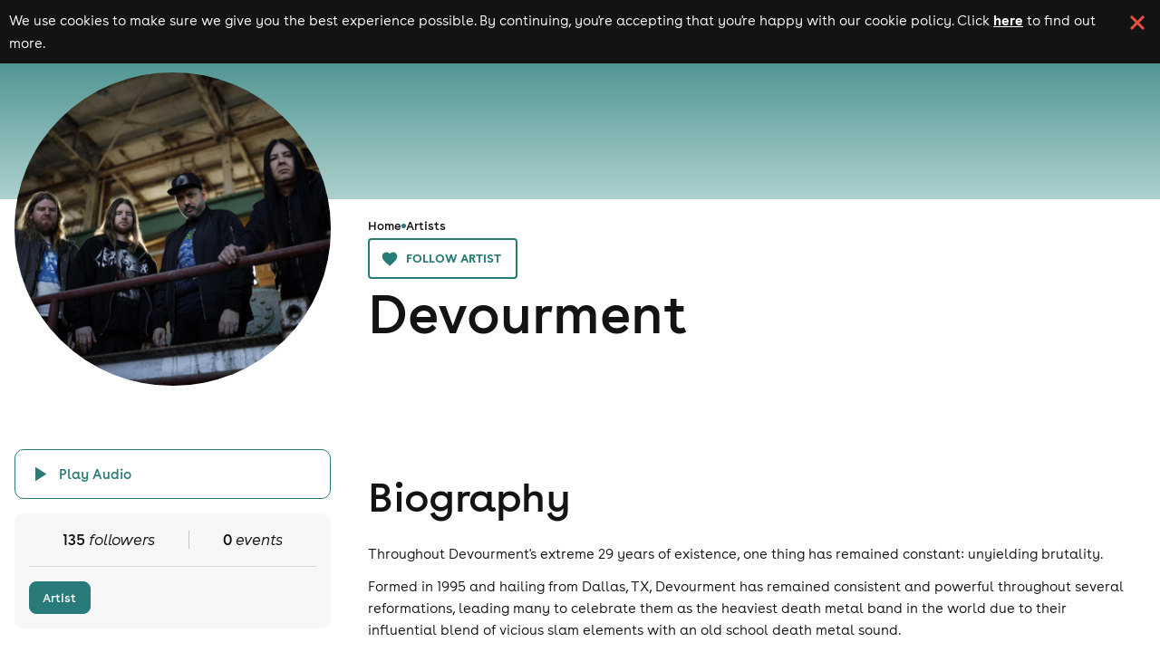

--- FILE ---
content_type: text/javascript
request_url: https://d1plawd8huk6hh.cloudfront.net/nextjs/production/artists/_next/static/chunks/pages/%5BartistSequence%5D-17c6a1a837e63da9.js
body_size: 34591
content:
(self.webpackChunk_N_E=self.webpackChunk_N_E||[]).push([[774],{5354:(e,t,n)=>{(window.__NEXT_P=window.__NEXT_P||[]).push(["/[artistSequence]",function(){return n(57677)}])},11744:e=>{e.exports={eventCard:"styles_eventCard__qYrmC",eventCardMinAge:"styles_eventCardMinAge__g0J6I","event-card-button-arrow":"styles_event-card-button-arrow__NqbFG",infoButton:"styles_infoButton__oHxam",eventCardCtaButton:"styles_eventCardCtaButton__IqNxy",eventCardImageContainer:"styles_eventCardImageContainer__c_CwS",eventCardImage:"styles_eventCardImage__SPZBd",eventCardInfoSection:"styles_eventCardInfoSection__qZbka",eventCardTitle:"styles_eventCardTitle__HW_lK",eventCardCtaButtonContainer:"styles_eventCardCtaButtonContainer__WJjh9",eventCardInfoLine:"styles_eventCardInfoLine__asYPD",eventCardInfoLineDate:"styles_eventCardInfoLineDate__1XswY",eventCardInfoLineTime:"styles_eventCardInfoLineTime__zk7Vz",eventCardInfoLineEndDate:"styles_eventCardInfoLineEndDate__8u3mJ",eventCardInfoLineVenue:"styles_eventCardInfoLineVenue__Ul88y",eventCardCtaButtonText:"styles_eventCardCtaButtonText__uyTwD",eventCardCtaArrowContainer:"styles_eventCardCtaArrowContainer__lgdKp",clickOverlay:"styles_clickOverlay__ZsjjI",cardOverlay:"styles_cardOverlay__ckT6_",mobileOnly:"styles_mobileOnly__PK5yP",desktopOnly:"styles_desktopOnly__gi5aP"}},16881:e=>{e.exports={noScroll:"styles_noScroll__3621Q"}},21004:e=>{e.exports={container:"styles_container__WArew",message:"styles_message__9dlP6",link:"styles_link__T4KWO",iframe:"styles_iframe__dRf6o"}},25409:e=>{e.exports={toggleSwitch:"styles_toggleSwitch__8U3oo",toggleSwitchCheckbox:"styles_toggleSwitchCheckbox__FM_LI",toggleSwitchLabel:"styles_toggleSwitchLabel__t1cFG",toggleSwitchInner:"styles_toggleSwitchInner__ByRsQ",toggleSwitchSwitch:"styles_toggleSwitchSwitch__XcKnG",toggleSwitchText:"styles_toggleSwitchText__5ejxT"}},38694:e=>{e.exports={noScroll:"styles_noScroll__TwAG5",overlay:"styles_overlay__uAnIB",offcanvas:"styles_offcanvas__Kicxc",offcanvasLeft:"styles_offcanvasLeft__FgoMU",offcanvasRight:"styles_offcanvasRight__FVtsS",offcanvasOpen:"styles_offcanvasOpen__oRekL",offcanvasClose:"styles_offcanvasClose__BC3zb",offcanvasInner:"styles_offcanvasInner__sTQkH",offcanvasHeader:"styles_offcanvasHeader__fJveS",offcanvasAcceptButton:"styles_offcanvasAcceptButton__q66Pq",offcanvasCloseButton:"styles_offcanvasCloseButton__YSRv9",offcanvasHeading:"styles_offcanvasHeading__3FfMV",offcanvasList:"styles_offcanvasList__ENtp3",offcanvasListItem:"styles_offcanvasListItem__imga1",offcanvasListItemDescription:"styles_offcanvasListItemDescription__Zk8CA",offcanvasListItemChecked:"styles_offcanvasListItemChecked__QaQM_",offcanvasListItemEnabled:"styles_offcanvasListItemEnabled__kjKBc",offcanvasListItemTitle:"styles_offcanvasListItemTitle__jQPrb",offcanvasListItemTitleWrapper:"styles_offcanvasListItemTitleWrapper__d0JwH",offcanvasListItemSmallText:"styles_offcanvasListItemSmallText__vc5QO",offcanvasLink:"styles_offcanvasLink__JKBtZ",offcanvasSubmit:"styles_offcanvasSubmit____K4t",offcanvasRejectButton:"styles_offcanvasRejectButton__sHXeQ",offcanvasFooter:"styles_offcanvasFooter___Le2W",offcanvasTabs:"styles_offcanvasTabs__Sx8ka",offcanvasTabButton:"styles_offcanvasTabButton__TWxlK",offcanvasTabContent:"styles_offcanvasTabContent__Y_pSY",offcanvasTabActive:"styles_offcanvasTabActive__iYzU7",spinner:"styles_spinner__mI2Ih","offcanvas-spin":"styles_offcanvas-spin__AZJ6j",marketingWarning:"styles_marketingWarning__roUW2",marketingWarningContent:"styles_marketingWarningContent__5jMF1",marketingWarningHidden:"styles_marketingWarningHidden__u4r__"}},50775:e=>{e.exports={paperAnchor:"styles_paperAnchor__h8KSR",paperAnchorLeft:"styles_paperAnchorLeft__7OoK9",bounceInLeft:"styles_bounceInLeft__nHRAy",paperAnchorRight:"styles_paperAnchorRight__C_DeO",bounceInRight:"styles_bounceInRight__vk1FH",paperAnchorScrollingFooter:"styles_paperAnchorScrollingFooter__dzjHI"}},51686:e=>{e.exports={ctaBanner:"styles_ctaBanner__sDzOA",ctaBannerInner:"styles_ctaBannerInner__IKups",ctaBannerHeading:"styles_ctaBannerHeading__tnRRK",ctaBannerText:"styles_ctaBannerText__g8Vqs",ctaBannerButton:"styles_ctaBannerButton__UtduY",ctaBannerNavicon:"styles_ctaBannerNavicon__E_Ip4",ctaBannerMarketing:"styles_ctaBannerMarketing__1OrMN",ctaBannerAssetContainer:"styles_ctaBannerAssetContainer__rJfCQ",ctaBannerAsset:"styles_ctaBannerAsset__InDBO"}},57677:(e,t,n)=>{"use strict";let a;n.r(t),n.d(t,{__N_SSP:()=>nq,default:()=>nH});var r=n(72548),i=n(6152),o=n(39353);let s=o.z.object({cookieWidgetEnabled:o.z.boolean(),consentInitialStateOff:o.z.boolean(),enableLineUpYears:o.z.boolean(),stay22Enabled:o.z.boolean(),festivalResellEnabled:o.z.boolean()}),l=(0,i.createContext)(Object.fromEntries(Object.entries(s.shape).map(e=>{let[t]=e;return[t,!1]})));var c=n(74772),d=n(76943),p=n(15467),m=n(42281),u=n(38677),x=n(78467),g=n(44101);let h=()=>(0,i.useContext)(l);var f=n(99523),v=n(99681);let y="skiddle_cookie_consent",w={preferencesCookies:["loginEmail","whatson_sortorder","lang"],analyticsCookies:["VWO","XDEBUG_SESSION","__utmz","__utmv","_vwo_uuid_v2","__utma","__utmc","__utmt","__utmt_eventTracker","__utmb","sc.ASP.NET_SESSIONID","SESSIONID","_gid","__utma","__utmv","_clck","_clsk","CLID","MR","MUID","SM","vuid"],marketingCookies:["APISID","SSID","SID","SAPISID","HSID","VISITOR_INFO1_LIVE","PREF","YSC","_ga","_gat","sp_t","sp_landing","DSID","id","auth_token","twll","secure_session","guest_id","personalization_id","remember_checked","remember_checked_on","lidc","bcookie","bscookie","__qca","visit","datr","fr","lu","ANONCHK","_fbp","_fbc","_scid","_scid_r","_tt_enable_cookie","_ttp","__utma","_pinterest_sess","__utmv"],analyticsPrefixes:["_vwo_"]};function b(){try{var e,t,n;let a=f.A.get(y);if(!a)return{options:{strictly:!0,preferences:!1,analytics:!1,marketing:!1},showConsentMessage:!1};let r=JSON.parse(a);return{options:{strictly:!0,preferences:!!(null==(e=r.options)?void 0:e.preferences),analytics:!!(null==(t=r.options)?void 0:t.analytics),marketing:!!(null==(n=r.options)?void 0:n.marketing)},lastUpdated:r.last_updated,showConsentMessage:!1}}catch(e){return{options:{strictly:!0,preferences:!1,analytics:!1,marketing:!1},showConsentMessage:!1}}}let j=(0,v.vt)(e=>({options:b().options,lastUpdated:b().lastUpdated,showConsentMessage:!1,setOptions:t=>{let n={last_updated:new Date().toISOString(),options:t};f.A.set(y,JSON.stringify(n),{expires:365}),e(e=>{let{options:a}=e,r=!1;return(a.marketing&&!t.marketing||a.analytics&&!t.analytics||a.preferences&&!t.preferences)&&(r=!0),{options:{strictly:!0,...t},lastUpdated:n.last_updated,showConsentMessage:r}})},syncFromCookie:()=>{let{options:t,lastUpdated:n}=b();e({options:t,lastUpdated:n})},setOptionsBypassCookie:t=>{e({options:{strictly:!0,...t}})}}));function k(){let e=j(e=>e.options),t=j(e=>e.syncFromCookie),n=j(e=>e.showConsentMessage);return(0,i.useEffect)(()=>{t()},[t]),{strictly:e.strictly,preferences:e.preferences,analytics:e.analytics,marketing:e.marketing,syncFromCookie:t,showConsentMessage:n}}var _=n(82368);let C=(e,t)=>new Promise((n,a)=>{if(document.querySelector("script[src='".concat(e,"']")))t?n(t()):n();else{let r=document.createElement("script");r.onload=()=>{t?n(t()):n()},r.onerror=t=>{a(Error("Load Script failed when trying to load: ".concat(e,". Error: ").concat(JSON.stringify(t))))},r.src=e,document.body.appendChild(r)}}),A="G-C0FC5CF2T2",S=async(e,t)=>{window.dataLayer=window.dataLayer||[],window.gtag=function(){window.dataLayer.push(arguments)};try{return await C("https://www.googletagmanager.com/gtag/js?id=".concat(A),()=>{window.dataLayer=window.dataLayer||[];var n={};t&&(n.user_id=t),window.gtag("js",new Date),window.gtag("set",n),window.gtag("config","UA-231221-1",{groups:["skiddle","default"]}),window.gtag("config",A,{groups:["skiddle","default"]}),""!==e&&window.gtag("config",e,{groups:"promoter"})}),!0}catch(e){return console.error(e),!1}},I=!1,L=async e=>{var t,n;let{config:a,userData:r}=e;if(!I)return I=await S(null!=(n=a.googleAnalyticsAccountID)?n:"G-C0FC5CF2T2",null==r||null==(t=r.userId)?void 0:t.toString())},z={trackEvent:async function(e,t){let{eventName:n,properties:a}=e,{config:r,userData:i}=t;if(I||(await L({config:r,userData:i}),I))try{if("PAGE_VIEW"===n){var o;"event"===a.page&&(null==(o=a.extraData)?void 0:o.event)&&(e=>{let{listingId:t,eventName:n,venue:a,eventCode:r}=e;window.gtag("event","view_item",{id:t,name:"".concat(n," at ").concat(a.name," ").concat(a.town),category:r,list_name:"Event Page",send_to:["skiddle"]})})(a.extraData.event),r.adwordsAdsTrackingID&&r.adwordsAdsTrackingLabel&&window.gtag("event","conversion",{send_to:"".concat(r.adwordsAdsTrackingID,"/").concat(r.adwordsAdsTrackingLabel),value:1,...r.adwordsAdsTrackingCurrency?{currency:r.adwordsAdsTrackingCurrency}:{}})}else window.gtag("event",n,a)}catch(e){console.error("Failed to track Google event:",e)}},initialize:L};var N=n(85767),T=n(76998);let E=async e=>{{let t=new TextEncoder().encode(e.toString().trim().toLowerCase());return Array.from(new Uint8Array(await crypto.subtle.digest("SHA-256",t))).map(e=>e.toString(16).padStart(2,"0")).join("")}},B=async function(e,t){let n=arguments.length>2&&void 0!==arguments[2]&&arguments[2];if(!e)return null;let a=await E(e.userId.toString());try{switch(t){case"meta":{let e={external_id:a};if(n)return{...e,external_id:"skiddle_".concat(a)};return e}case"google":default:return null;case"tiktok":return{external_id:a};case"snapchat":return{}}}catch(e){return console.error("Failed to process user data:",e),null}},M="1575009819399399",D=async(e,t,n,a)=>{try{let r,i;return a&&(r=await B(a,"meta"),i=await B(a,"meta",!0)),((e,t,n,a,r,i,o)=>{e.fbq||(r=e.fbq=function(){for(var e=arguments.length,t=Array(e),n=0;n<e;n++)t[n]=arguments[n];r.callMethod?r.callMethod.apply(r,t):r.queue.push(t)},e._fbq||(e._fbq=r),r.push=r,r.loaded=!0,r.version="2.0",r.queue=[],(i=t.createElement(n)).async=!0,i.src=a,(o=t.getElementsByTagName(n)[0]).parentNode.insertBefore(i,o))})(window,document,"script","//connect.facebook.net/en_US/fbevents.js"),fbq("set","autoConfig",!1,M),fbq("set","autoConfig",!1,n),fbq("init",M,r),fbq("init",n,r),""!==e&&("eventpage"===t||"global"===t)&&fbq("init","".concat(e),i),!0}catch(e){return console.error("Failed to initialize Meta pixel:",e),!1}};N.wB.defaultZone="Europe/London";let O=!1,R={trackEvent:async function(e,t){let{eventName:n,properties:a}=e,{config:r,userData:i}=t;if(r.skiddleFBPixelID){if(!O&&!(O=await D(r.facebookAdsTrackingID,r.facebookAdsTrackingMode,r.skiddleFBPixelID,i)))return;try{if("PAGE_VIEW"===n){var o,s;window.fbq("track","PageView"),"event"===a.page&&(null==(o=a.extraData)?void 0:o.event)&&(null==(s=a.extraData)?void 0:s.venue)&&((e,t,n)=>{let{event:a,venue:r}=n,i=(0,T.A)(),o=a.id;fbq("trackSingleCustom",e,"ViewEvent",{event_id:a.id,ent_id:r.id,promoter_id:a.promoterId,city:r.postcodeLookup,category:a.eventCode,date:Math.floor(N.c9.fromJSDate(new Date(a.date)).setZone("Europe/London").toSeconds())}),fbq("trackSingle",M,"ViewContent",{content_ids:[o],content_type:"product"}),fbq("trackSingle",e,"ViewContent",{content_ids:[o],content_type:"product"},{eventID:"viewcontent_".concat(o,"_").concat(i)}),t&&fbq("trackSingle","".concat(t),"ViewContent",{content_ids:[o],content_type:"product"},{eventID:"viewcontent3p_".concat(o,"_").concat(i)})})(r.skiddleFBPixelID,r.facebookAdsTrackingID,a.extraData)}else window.fbq("track",n,a)}catch(e){console.error("Failed to track Meta event:",e)}}}},W=!1,q={trackEvent:async function(e,t){let n,{eventName:a,properties:r}=e,{config:i,userData:o}=t;if(W||(W=await function(e){try{return((e,t,n)=>{var a;if(e.snaptr)return;let r=e.snaptr=()=>{r.handleRequest?r.handleRequest.apply(r,arguments):r.queue.push(arguments)};r.queue=[];let i=t.createElement("script");i.async=!0,i.src=n;let o=t.getElementsByTagName("script")[0];null==(a=o.parentNode)||a.insertBefore(i,o)})(window,document,"https://sc-static.net/scevent.min.js"),window.snaptr("init","fd948fa4-a644-4f44-b2b0-4c2c8d3f47c8",{}),e&&window.snaptr("init",e,{}),!0}catch(e){return console.error("Failed to initialize Snapchat pixel:",e),!1}}(i.snapchatPixelID))){o&&(n=await B(o,"snapchat"));try{let e={...r,...n||{}};window.snaptr("track",a,e)}catch(e){console.error("Failed to track Snapchat event:",e)}}}};async function H(e,t){let n;t&&(n=await B(t,"tiktok"));try{if(window.TiktokAnalyticsObject)return!1;var a=window;document,a.TiktokAnalyticsObject="ttq";let t=a.ttq=a.ttq||[];t.methods=["page","track","identify","instances","debug","on","off","once","ready","alias","group","enableCookie","disableCookie"],t.setAndDefer=(e,t)=>{e[t]=()=>{e.push([t].concat(Array.prototype.slice.call(arguments,0)))}};for(var r=0;r<t.methods.length;r++)t.setAndDefer(t,t.methods[r]);return t.instance=e=>{for(var n=t._i[e]||[],a=0;a<t.methods.length;a++)t.setAndDefer(n,t.methods[a]);return n},t.load=(e,n)=>{var a="https://analytics.tiktok.com/i18n/pixel/events.js";t._i=t._i||{},t._i[e]=[],t._i[e]._u=a,t._t=t._t||{},t._t[e]=+new Date,t._o=t._o||{},t._o[e]=n||{};var r=document.createElement("script");r.type="text/javascript",r.async=!0,r.src="".concat(a,"?sdkid=").concat(e,"&lib=").concat("ttq");var i=document.getElementsByTagName("script")[0];i.parentNode.insertBefore(r,i)},window.ttq.load("C93F6UBC77U12DDSVFG0"),e&&window.ttq.load(e),n&&window.ttq.identify(n),!0}catch(e){return console.error("Failed to initialize TikTok pixel:",e),!1}}let P=!1,F={trackEvent:async function(e,t){let{eventName:n,properties:a}=e,{config:r,userData:i}=t;if(P||(P=await H(r.tiktokPixelID,i)))try{"PAGE_VIEW"===n?window.ttq.page():window.ttq.track(n,a)}catch(e){console.error("Failed to track TikTok event:",e)}}},U=(0,v.vt)((e,t)=>({config:{},isInitialized:!1,userData:void 0,initialize:async n=>{e({config:n,isInitialized:!0}),z.initialize({config:n,userData:t().userData})},setUserData:t=>{e({userData:t})},trackPageView:function(e){let n=arguments.length>1&&void 0!==arguments[1]?arguments[1]:{},{options:{marketing:a,analytics:r}}=j.getState();try{let{config:i,userData:o,isInitialized:s}=t();if((null==o?void 0:o.doNotTrackBigData)||!s||(r&&z.trackEvent({eventName:"PAGE_VIEW",properties:{page:e,extraData:n}},{config:i,userData:o}),!a))return;R.trackEvent({eventName:"PAGE_VIEW",properties:{page:e,extraData:n}},{config:i,userData:o}),F.trackEvent({eventName:"PAGE_VIEW",properties:{page:e,extraData:n}},{config:i,userData:o}),q.trackEvent({eventName:"PAGE_VIEW",properties:{page:e,extraData:n}},{config:i,userData:o})}catch(e){console.error("Error tracking page view",e)}},trackCustomEvent:(e,n)=>{let{options:{marketing:a,analytics:r}}=j.getState();try{let{config:i,isInitialized:o,userData:s}=t();if((null==s?void 0:s.doNotTrackBigData)||!o)return;Object.keys(e).forEach(t=>{var o,l,c,d;switch(t){case"meta":if(!e.meta||!a)break;R.trackEvent({eventName:e.meta,properties:null!=(o=null==n?void 0:n.meta)?o:{}},{config:i,userData:s});break;case"google":if(!e.google||!r)break;z.trackEvent({eventName:e.google,properties:null!=(l=null==n?void 0:n.google)?l:{}},{config:i,userData:s});break;case"tiktok":if(!e.tiktok||!a)break;F.trackEvent({eventName:e.tiktok,properties:null!=(c=null==n?void 0:n.tiktok)?c:{}},{config:i,userData:s});break;case"snapchat":if(!e.snapchat||!a)break;q.trackEvent({eventName:e.snapchat,properties:null!=(d=null==n?void 0:n.snapchat)?d:{}},{config:i,userData:s})}})}catch(e){console.error("Error tracking custom event",e)}}}));var V=n(66147);let G="https://www.skiddle.com",Y={TERMS:{DEFAULT:{URL:"".concat(G,"/terms/"),ARIA_LABEL:"Read more about our terms and conditions"},REVIEW_GUIDLINES:{URL:"".concat(G,"/terms/reviewguidelines.php"),ARIA_LABEL:"Read more about our review guidelines"},COOKIE_POLICY:{URL:"".concat(G,"/terms/cookie-policy.php"),ARIA_LABEL:"Read more about our cookie policy"},PRIVACY_POLICY:{URL:"".concat(G,"/terms/privacy.php"),ARIA_LABEL:"Read more about our privacy policy"}}};var Q=n(97477),Z=n.n(Q);let K="acceptCookiePolicy",J=()=>{var e,t,n,a;let[o,s]=(0,i.useState)(!0),l=f.A.get(K);return((0,i.useEffect)(()=>{l&&s(!1)},[l]),o)?(0,r.jsx)("div",{className:Z().container,children:(0,r.jsxs)("div",{className:Z().content,children:[(0,r.jsxs)("p",{className:Z().text,children:["We use cookies to make sure we give you the best experience possible. By continuing, you're accepting that you're happy with our cookie policy. Click"," ",(0,r.jsx)("a",{"aria-label":null==Y||null==(t=Y.TERMS)||null==(e=t.COOKIE_POLICY)?void 0:e.ARIA_LABEL,className:Z().link,href:null==Y||null==(a=Y.TERMS)||null==(n=a.COOKIE_POLICY)?void 0:n.URL,target:"_blank",children:"here"})," ","to find out more."]}),(0,r.jsx)("button",{"aria-label":"click button to close cookie banner. By closing the cookie banner you're accepting our cookie policy.",className:Z().button,onClick:e=>{e.preventDefault(),f.A.set(K,"1",{expires:365}),s(!1)},type:"button"})]})}):null};var X=n(72297),$=n(4894),ee=n(41536),et=n(86823),en=n(89131),ea=n(25756),er=n(12436),ei=n(66362),eo=n(64812),es=n(16489),el=n(32475),ec=n(94821),ed=n(45430),ep=n(85779),em=n(1612);let eu=(e,t,n,a,r,i,o)=>{if(!e)return;let s=()=>{let e=new URLSearchParams({auto:"format,compress"});return n&&e.set("width",n),a&&e.set("height",a),r&&(e.set("fit","crop"),e.set("crop","".concat(r,",entropy"))),i&&e.set("blur",i),o&&(e.set("mask","corners"),e.set("corner-radius","50,50,50,50")),e};switch(t){case"all":return"".concat(e.replace("https://d31fr2pwly4c4s.cloudfront.net/festivals/","https://skiddle.imgix.net/festivals/").replace("https://d31fr2pwly4c4s.cloudfront.net","https://skiddle.imgix.net").replace("https://s3-eu-west-1.amazonaws.com/skiddlecdn-images-listings/","https://skiddle.imgix.net/").replace("https://d1plawd8huk6hh.cloudfront.net/images/","https://skiddle.imgix.net/"),"?").concat(s());case"banner":return"".concat(e.replace("https://d1plawd8huk6hh.cloudfront.net/images/default-event-banners/","https://skiddlebrands.imgix.net/default-event-banners/").replace("https://d1plawd8huk6hh.cloudfront.net/","https://skiddlebrands.imgix.net/"),"?").concat(s());case"cloudfront":return"".concat(e.replace("https://d31fr2pwly4c4s.cloudfront.net/festivals/","https://skiddle.imgix.net/festivals/").replace("https://d31fr2pwly4c4s.cloudfront.net","https://skiddle.imgix.net"),"?").concat(s());default:return"".concat(e.replace("https://s3-eu-west-1.amazonaws.com/skiddlecdn-images-listings/","https://skiddle.imgix.net/").replace("https://d1plawd8huk6hh.cloudfront.net/images/","https://skiddle.imgix.net/"),"?").concat(s())}},ex=(e,t)=>{let n=N.c9.fromISO(e),a=N.c9.fromISO(t);return n.hasSame(a,"month")},eg=(e,t)=>{let n=N.c9.fromISO(e),a=N.c9.fromISO(t);if(n.toISODate()===a.toISODate())return!0;let r=a.toISODate()===n.plus({days:1}).toISODate(),i=a.hour<7,o=n.hour>=7;return r&&i&&o};var eh=n(15858),ef=n(23087),ev=n(14451),ey=n(15927),ew=n(39778),eb=n(63702),ej=n(53039);let ek=e=>{try{return(e=e.toString().match(/^([01]\d|2[0-3])(:)([0-5]\d)(:[0-5]\d)?$/)||[e]).length>1&&((e=e.slice(1))[5]=12>+e[0]?"am":"pm",e[0]=e[0]%12||12),e.join("")}catch(e){return"error"}},e_=["st","nd","rd","th"],eC=(e,t)=>{let n=N.c9.fromISO(e).toUTC(),a=["ccc".concat((null==t?void 0:t.shortDay)?"":"c"),"d",!(null==t?void 0:t.noMonth)&&"LLL".concat((null==t?void 0:t.shortMonth)?"":"L"),!(null==t?void 0:t.noYear)&&!n.hasSame(N.c9.now(),"year")&&"yyyy"].filter(Boolean).join(" "),r=n.toFormat(a),[i,o,s,l]=r.split(" ");return o&&!e_.find(e=>null==o?void 0:o.includes(e))&&(o="".concat(o).concat((e=>{if(!e)return"";if(e>3&&e<21)return"th";switch(e%10){case 1:return"st";case 2:return"nd";case 3:return"rd";default:return"th"}})(Number(o))),r=(null==t?void 0:t.noMonth)?"".concat(i," ").concat(o):"".concat(i," ").concat(o," ").concat(s),!l||(null==t?void 0:t.noYear)||(r="".concat(r," ").concat(l))),r},eA=e=>"".concat(ek(null==e?void 0:e.doorsopen)," - ").concat(ek(null==e?void 0:e.doorsclose));var eS=n(11744),eI=n.n(eS);let eL=e=>{let t=null==e?void 0:e.length;return t&&t>53?"3":"2"},ez=e=>{let{alt:t,imageUrl:n,eagerImage:a}=e,i=eu(n,"all",190,190,"faces");return(0,r.jsx)("img",{alt:t,className:"".concat(eI().eventCardImage," skiddle-interactable-event-listing-element"),fetchPriority:a?"high":"auto",loading:a?"eager":"lazy",onError:e=>{let{currentTarget:t}=e;t.onerror=null,t.style.opacity="0"},src:i,srcSet:"\n    ".concat(i,"&dpr=1 1x,\n    ").concat(i,"&dpr=2 2x,\n  ")})},eN=e=>{let{type:t,label:n,onClick:a,sx:i={},...o}=e;return(0,r.jsxs)(en.A,{className:"".concat(eI().eventCardCtaButton," skiddle-interactable-event-listing-element"),onClick:a,sx:i,...o,children:[(0,r.jsx)("span",{className:"".concat(eI().eventCardCtaButtonText),children:n}),(0,r.jsx)("div",{className:eI().eventCardCtaArrowContainer,style:{backgroundColor:{primary:"var(--colour-primary-main)",warning:"var(--colour-warning-main)",error:"var(--colour-error-main)"}[t]},children:(0,r.jsx)(ev.A,{})})]})},eT=e=>{let{numberPerRow:t,containerGridClassName:n,containerGridColumnGap:a=0,maxCardWidth:i=250,onMouseLeave:o=()=>{},children:s,sx:l={},externalIsMobile:c}=e,d=(0,p.A)(e=>e.breakpoints.down("sm")),m=null!=c?c:d,u=e=>n?"calc((100cqw - ".concat(e-1," * ").concat(a,"px) / ").concat(e,")"):"".concat(100/e-5,"vw"),x=t?"min(".concat(u(t),",").concat(i,"px)"):m?206:250,g=t?"calc(min(".concat(u(t),",").concat(i,"px) * 0.25 + 355px)"):m?345:392;return(0,r.jsx)(en.A,{className:eI().eventCard,onMouseLeave:o,sx:{height:g,width:x,...l},children:s})},eE=i.memo(e=>{let{event:t,numberPerRow:n,containerGridClassName:a,containerGridColumnGap:o=0,maxCardWidth:s=250,eagerImage:l=!1,externalIsMobile:c,openInNewTab:d=!1}=e,{artists:p,link:m,xlargeimageurl:u,minage:x,eventname:g,startdate:h,enddate:f,openingtimes:v,venue:y,ticketStatusText:w,hascollapsedresults:b,countcollapsedresults:j,description:k}=t,_=eg(h,f)?eC(h):"".concat(eC(h,{noMonth:ex(h,f),noYear:!0,shortDay:!0})," - ").concat(eC(f,{shortDay:!0})),C=eA(v),[A,S]=(0,i.useState)(!1);return(0,r.jsx)("a",{href:m,target:d?"_blank":"_self",children:(0,r.jsxs)(eT,{containerGridClassName:a,containerGridColumnGap:o,externalIsMobile:c,maxCardWidth:s,numberPerRow:n,onMouseLeave:()=>S(!1),children:[(0,r.jsx)("div",{className:"".concat(eI().clickOverlay," skiddle-interactable-event-listing-element")}),!!x&&"0"!=x&&(0,r.jsx)("div",{className:eI().eventCardMinAge,children:(0,r.jsx)("div",{children:(0,r.jsxs)("div",{className:"skiddle-interactable-event-listing-element",children:[x,"+"]})})}),(0,r.jsx)("div",{className:"".concat(eI().eventCardImageContainer," skiddle-interactable-event-listing-element"),children:(0,r.jsx)(ez,{alt:"".concat(g," at ").concat(null==y?void 0:y.name),eagerImage:l,imageUrl:u})}),(0,r.jsxs)("div",{className:eI().eventCardInfoSection,children:[(0,r.jsx)("span",{className:eI().eventCardTitle,style:{fontSize:"clamp(0.9rem, 9cqw, ".concat((e=>{let t=null==e?void 0:e.length;return t?t>53?"1rem":t>40?"1.1rem":"1.3rem":"1.3rem"})(g),")"),WebkitLineClamp:eL(g),lineClamp:eL(g)},title:g,children:g}),(0,r.jsxs)("div",{className:eI().eventCardInfoLine,children:[(0,r.jsx)(eb.A,{}),(0,r.jsxs)("span",{className:eI().eventCardInfoLineDate,children:[(0,r.jsx)("span",{children:_}),b?(0,r.jsx)("span",{children:" + ".concat(j," other dates")}):null]})]}),(0,r.jsxs)("div",{className:"".concat(eI().eventCardInfoLine," ").concat(eI().eventCardInfoLineTime),children:[(0,r.jsx)(ew.A,{}),(0,r.jsx)("span",{children:C})]}),(0,r.jsxs)("div",{className:"".concat(eI().eventCardInfoLine," ").concat(eI().desktopOnly),style:{fontWeight:"normal"},children:[" ",(0,r.jsx)(ej.A,{sx:{color:"var(--colour-grey-600) !important"}}),(0,r.jsx)("span",{className:eI().eventCardInfoLineVenue,children:(null==y?void 0:y.name.includes(y.town))?"".concat(null==y?void 0:y.name):"".concat(null==y?void 0:y.name,", ").concat(null==y?void 0:y.town)})]})]}),(0,r.jsxs)("div",{className:eI().eventCardCtaButtonContainer,children:[(0,r.jsx)("button",{"aria-label":A?"Hide Info":"More Info","aria-pressed":A,className:eI().infoButton,onClick:e=>{e.preventDefault(),e.stopPropagation(),S(e=>!e)},title:A?"Hide Info":"More Info",children:A?(0,r.jsx)(ey.A,{fontSize:"inherit"}):(0,r.jsx)(ep.A,{fontSize:"inherit"})}),(0,r.jsx)(eM,{eventName:null==t?void 0:t.eventname,isCard:!0,sx:{zIndex:5},ticketStatusText:w})]}),(0,r.jsx)(eB,{artists:p,eventDescription:k,eventName:g,isVisible:A,venue:y})]})})},(e,t)=>e.event.eventname===t.event.eventname&&e.event.link===t.event.link&&e.event.startdate===t.event.startdate&&e.event.ticketStatusText===t.event.ticketStatusText&&e.numberPerRow===t.numberPerRow&&e.maxCardWidth===t.maxCardWidth),eB=e=>{let{venue:t,isVisible:n,eventDescription:a,eventName:o,artists:s}=e,[l,c]=(0,i.useState)(!0);return(0,i.useEffect)(()=>{n&&c(e=>!1),n||setTimeout(()=>c(()=>!0),150)},[n]),(0,r.jsxs)("div",{className:eI().cardOverlay,onClick:e=>{e.preventDefault(),e.stopPropagation()},style:{opacity:.99*!!n,visibility:l?"hidden":"visible",color:"var(--colour-typography-main)"},children:[(0,r.jsx)("span",{className:eI().eventCardTitle,children:o}),(0,r.jsxs)("div",{className:"".concat(eI().eventCardInfoLine," ").concat(eI().mobileOnly),style:{fontWeight:"normal"},children:[" ",(0,r.jsx)(ej.A,{sx:{color:"var(--colour-grey-600) !important"}}),(0,r.jsx)("span",{className:eI().eventCardInfoLineVenue,children:(null==t?void 0:t.name.includes(t.town))?"".concat(null==t?void 0:t.name):"".concat(null==t?void 0:t.name,", ").concat(null==t?void 0:t.town)})]}),a]})},eM=e=>{let{isCard:t,ticketStatusText:n,onClick:a,short:i,sx:o={},eventName:s,...l}=e,c=n?n.toLowerCase():"learn more",d=e=>{let t=e.length?"30%":"20%";return{display:{xs:"flex",md:"flex"},width:i?t:"100%",textTransform:"uppercase",fontSize:"14px",fontWeight:600,whiteSpace:"nowrap",alignItems:"center",...i&&!e.length?{"& > .MuiButton-startIcon":{marginRight:"0px"}}:{}}},p="";if(t)switch(c){case"postponed":case"cancelled":case"sold out":return(0,r.jsx)(eN,{label:"Spooktacular"!==s?c:"Buy now",onClick:a,sx:o,type:"Spooktacular"!==s?"error":"primary"});case"waiting list":return(0,r.jsx)(eN,{label:c,onClick:a,sx:o,type:"warning"});default:return(0,r.jsx)(eN,{label:c,onClick:a,sx:o,type:"primary"})}switch(c){case"postponed":case"cancelled":case"sold out":if("Spooktacular"!==s)return(0,r.jsx)(u.A,{className:"cta-button skiddle-interactable-event-listing-element",id:"button-cancelled",onClick:a,startIcon:(0,r.jsx)(eh.A,{}),sx:{color:"var(--colour-error-main)",borderColor:"var(--colour-error-main)","&:hover":{backgroundColor:"var(--colour-primary-light)",borderColor:"var(--colour-error-main)"},...d(p),...o},variant:"outlined",children:i?p:c});return(0,r.jsx)(u.A,{className:"cta-button skiddle-interactable-event-listing-element",id:"button-buy-tickets",onClick:a,startIcon:(0,r.jsx)(ef.A,{}),sx:{color:"white",...d(p),...o},variant:"contained",...l,children:"Buy Now"});case"waiting list":return i?(0,r.jsx)(en.A,{className:"cta-button skiddle-interactable-event-listing-element",onClick:a,sx:{fontWeight:600,fontSize:"14px",textAlign:"center",color:"var(--colour-warning-main)",height:"36px",borderRadius:"5px",border:"1px solid var(--colour-warning-main)","&:hover":{color:"var(--colour-primary-light)",border:"1px solid var(--colour-primary-light)"}},children:(0,r.jsxs)(ea.Ay,{container:!0,justifyContent:"center",spacing:0,sx:{width:"100%"},children:[(0,r.jsx)(ea.Ay,{item:!0,xs:2,children:(0,r.jsx)(et.A,{sx:{width:20,margin:"2px auto"}})}),(0,r.jsx)(ea.Ay,{item:!0,xs:8,children:(0,r.jsxs)(ea.Ay,{container:!0,children:[(0,r.jsx)(ea.Ay,{item:!0,xs:12,children:"WAITING"}),(0,r.jsx)(ea.Ay,{item:!0,xs:12,children:"LIST"})]})})]})}):(0,r.jsx)(u.A,{className:"cta-button skiddle-interactable-event-listing-element",id:"button-waiting-list",onClick:a,startIcon:(0,r.jsx)(et.A,{}),sx:{color:"var(--colour-warning-main)",borderColor:"var(--colour-warning-main)","&:hover":{color:"var(--colour-primary-light)",borderColor:"var(--colour-primary-light)"},...d(p),...o},variant:"outlined",children:c});case"buy tickets":p="Buy";default:return""===p&&(p="Get"),(0,r.jsx)(u.A,{className:"cta-button skiddle-interactable-event-listing-element",id:"button-buy-tickets",onClick:a,startIcon:(0,r.jsx)(ef.A,{}),sx:{color:"var(--colour-primary-contrast-main)",backgroundColor:"var(--colour-primary-main)",...d(p),"& > .MuiButton-startIcon":{color:"var(--colour-primary-contrast-main)"},"&:hover":{backgroundColor:"var(--colour-primary-light)"},...o},variant:"contained",...l,children:i?p:c})}};var eD=n(91512),eO=n.n(eD);let eR=e=>{let{headerHex:t,expanded:n}=e;return(0,r.jsx)("div",{className:eW(eO().mobileBackgroundSvgContainer,n),children:(0,r.jsx)("svg",{fill:"none",height:"225",viewBox:"0 0 390 225",width:"390",xmlns:"https://www.w3.org/2000/svg",children:(0,r.jsx)("path",{d:"M0 0.5H259L390 224.5L0 182V0.5Z",fill:t})})})},eW=(e,t)=>"".concat(e," ").concat(t?eO().expanded:""),eq=i.memo(e=>{let{event:t,primaryColor:n,defaultExpanded:a,onShowLess:o,eagerImage:s=!1,openInNewTab:l=!1,disableScrollOnExpand:c=!1}=e,{link:d,xlargeimageurl:p,minage:m,eventname:u,startdate:x,enddate:g,venue:h,openingtimes:f,hascollapsedresults:v,countcollapsedresults:y,description:w,headerHex:b,ticketStatusText:j}=t,k=eg(x,g)?eC(x):"".concat(eC(x,{noMonth:ex(x,g),noYear:!0,shortDay:!0})," - ").concat(eC(g,{shortDay:!0})),_=(e=>(null==e?void 0:e.name.includes(e.town))?"".concat(null==e?void 0:e.name.trim()):"".concat(null==e?void 0:e.name.trim(),", ").concat(null==e?void 0:e.town.trim()))(h),C=eA(f),A=(0,i.useRef)(null),[S,I]=(0,i.useState)(null!=a&&a),L=(0,i.useMemo)(()=>S&&_.length<35?"16px":_.length<40?"15px":"14px",[S,_]),z=S&&_.length<60?void 0:"nowrap",N="var(--colour-primary-main)",T="var(--colour-primary-main)",E=()=>{S||!A.current||c||A.current.scrollIntoView({behavior:"smooth"}),I(e=>!e)};return(0,r.jsxs)(en.A,{className:eW(eO().mobileListingContainer,S),children:[(0,r.jsx)("div",{className:eO().scrollToRef,ref:A}),(0,r.jsx)("div",{className:eW(eO().mobileListingImageContainer,S),children:(0,r.jsx)("a",{className:"skiddle-interactable-event-listing-element",href:d,target:l?"_blank":"_self",children:(0,r.jsx)("img",{alt:"artist",className:"".concat(eO().mobileListingImage," skiddle-interactable-event-listing-element"),fetchPriority:s?"high":"auto",loading:s?"eager":"lazy",src:eu(p,"all",512,312,"faces")})})}),(0,r.jsx)(eR,{expanded:S,headerHex:T}),(0,r.jsxs)("div",{className:eO().mobileListingMainSection,children:[(0,r.jsx)(en.A,{className:eO().eventNameContainer,children:(0,r.jsx)("a",{className:"skiddle-interactable-event-listing-element",href:d,style:{color:S?T:N},target:l?"_blank":"_self",children:u})}),(0,r.jsxs)(en.A,{className:eO().infoContainer,children:[(0,r.jsxs)("div",{children:[(0,r.jsxs)("span",{className:eW(eO().dateSection,S),children:[(0,r.jsx)(ec.A,{htmlColor:S?T:N}),k,v?" + ".concat(y):""]}),(0,r.jsxs)("span",{className:eW(eO().timeSection,S),children:[(0,r.jsx)(ed.A,{htmlColor:S?T:N}),C]}),(0,r.jsx)("span",{className:eO().locationSection,style:{fontSize:L,whiteSpace:z},children:_})]}),(0,r.jsxs)(en.A,{sx:{display:"grid !important",gridTemplateColumns:"80% 20% !important",gap:"4px"},children:[(0,r.jsx)("a",{href:d,target:l?"_blank":"_self",children:(0,r.jsx)(eM,{sx:{width:"100%"},ticketStatusText:j})}),(0,r.jsxs)(en.A,{className:eO().infoExpandButton,onClick:null!=o?o:E,children:[(0,r.jsx)(ep.A,{fontSize:"12px"}),S?"Hide":"Info"]})]})]})]}),!!S&&(0,r.jsxs)(r.Fragment,{children:[(0,r.jsx)("hr",{className:eO().expandedInfoContainerHr}),(0,r.jsxs)("div",{className:eO().expandedInfoContainer,children:[(0,r.jsx)("div",{children:m&&(0,r.jsxs)(r.Fragment,{children:[(0,r.jsx)("span",{children:"Minimum Age"}),(0,r.jsx)("span",{children:m})]})}),(0,r.jsxs)("div",{className:eO().expandedInfoContainerDescription,children:[(0,r.jsx)("span",{children:"Description"}),(0,r.jsx)("span",{children:w})]})]})]}),!!S&&(0,r.jsxs)(en.A,{className:eO().toggleViewMore,onClick:E,children:[(0,r.jsx)("span",{children:"Hide info"}),(0,r.jsx)(em.A,{htmlColor:"var(--colour-grey-500)"})]})]})},(e,t)=>e.event.eventname===t.event.eventname&&e.event.link===t.event.link&&e.event.startdate===t.event.startdate&&e.event.ticketStatusText===t.event.ticketStatusText);var eH=n(84881),eP=n(55172),eF=n(37591),eU=n(64568);let eV=e=>{let{link:t,text:n,sx:a={}}=e,o=(0,d.A)(),[s,l]=(0,i.useState)("Copy to clipboard"),c=async e=>{e.preventDefault(),await navigator.clipboard.writeText(t),l("Copied!"),setTimeout(()=>{l("Copy to clipboard")},1500)};return(0,r.jsx)(en.A,{onClick:c,sx:{display:"flex",alignItems:"center",padding:{xs:"0.75rem",sm:"1rem"},marginTop:{xs:"0.5rem",sm:void 0},borderRadius:"18px",fontSize:"18px",gap:"8px",border:"1px solid ".concat(o.palette.grey.borders.main),width:"fit-content",color:o.palette.grey.copy.main,backgroundColor:o.palette.white.main,maxWidth:"100%",overflow:"hidden",...a},title:t,children:(0,r.jsx)(eU.A,{enterDelay:200,leaveDelay:200,title:s,children:(0,r.jsxs)(en.A,{sx:{display:"flex",alignItems:"center",borderRadius:"18px",fontSize:"18px",gap:"8px",cursor:"pointer",width:"100%"},children:[(0,r.jsx)(eF.A,{fontSize:"inherit",onClick:c}),(0,r.jsx)("span",{style:{width:"100%",overflowX:"hidden",whiteSpace:"nowrap",textOverflow:"ellipsis"},children:n||t})]})})})},eG={width:"100%",textAlign:"center",textTransform:"uppercase",color:"var(--colour-typography-main)"},eY={fontSize:"14px",textOverflow:"ellipsis",maxWidth:"95%",overflow:"hidden",display:"flex",color:"var(--colour-typography-main)"},eQ=e=>{var t,n;let{event:a,isLast:i,repQueryString:o,openInNewTab:s=!1}=e,l=N.c9.fromISO(a.startdate).toUTC(),c=a.ticketStatusText,d=function(e,t){let n=arguments.length>2&&void 0!==arguments[2]?arguments[2]:{};return(0,r.jsxs)(el.A,{color:"textPrimary",sx:{...eY,...n},children:[(0,r.jsx)(e,{fontSize:"inherit",sx:{marginRight:"4px",color:"var(--colour-primary-main)",marginTop:"5px",...n}}),t]})};return(0,r.jsx)("a",{href:a.link,target:s?"_blank":"_self",children:(0,r.jsx)(en.A,{sx:{borderBottom:i?"none":"1px solid var(--colour-grey-200)",padding:"8px",width:"100%"},children:(0,r.jsxs)(ea.Ay,{container:!0,sx:{width:"100%"},children:[(0,r.jsx)(ea.Ay,{item:!0,md:1,sx:{height:"80%"},xs:2,children:(0,r.jsx)(en.A,{sx:{backgroundColor:"var(--colour-background-primary)",borderRadius:"10px",width:{xs:"min(92px,23vw,100%)",md:"min(92px,115%)"},height:{xs:"min(92px,23vw,100%)",md:"min(92px,115%)"},display:"flex",flexDirection:"column",alignItems:"center",justifyContent:"center",padding:"4px",...a.hascollapsedresults?{paddingTop:"15px",paddingBottom:"15px",filter:"grayscale(0.1)"}:{}},children:a.hascollapsedresults?(0,r.jsxs)(r.Fragment,{children:[(0,r.jsx)(en.A,{sx:{...eG,fontSize:"34px",fontWeight:400,color:"var(--colour-primary-main)",lineHeight:1},children:a.countcollapsedresults+1}),(0,r.jsx)(en.A,{sx:{...eG,fontSize:"17px",fontWeight:400},children:"Dates"})]}):(0,r.jsxs)(r.Fragment,{children:[(0,r.jsx)(en.A,{sx:{...eG,fontSize:"17px",fontWeight:300},children:l.toFormat("ccc")}),(0,r.jsx)(en.A,{sx:{...eG,fontSize:"36px",fontWeight:600,color:"var(--colour-primary-main)",lineHeight:1},children:l.toFormat("dd")}),(0,r.jsx)(en.A,{sx:{...eG,fontSize:"17px",fontWeight:400},children:l.toFormat("LLL")})]})})}),(0,r.jsxs)(ea.Ay,{item:!0,md:o?8:9,sx:{margin:"0 auto 0 0",padding:{xs:"0 0 0 1rem",md:"1rem"},maxWidth:"83.3%",position:"relative","&:hover":{".eventListing__minAge":{opacity:1,visibility:"visible"}}},xs:10,children:[(0,r.jsxs)(en.A,{sx:{display:"flex",alignItems:"flex-start",gap:"10px"},children:[(0,r.jsx)(el.A,{color:"textPrimary",sx:{fontWeight:600,fontSize:{xs:"18px",lg:"20px"},textOverflow:"ellipsis",maxWidth:{xs:"85%",sm:"95%"},overflow:"hidden",whiteSpace:{xs:"normal",md:"nowrap"},lineHeight:{xs:1.2,md:1.5},color:"var(--colour-primary-main)"},children:a.eventname}),(null==a?void 0:a.minage)?(0,r.jsx)(en.A,{className:"eventListing__minAge",sx:e=>({display:"inline-block",padding:"3px",borderRadius:"5px",background:"var(--colour-error-main)",marginTop:{lg:"3px"},marginRight:{md:"5px"},opacity:0,visibility:"hidden",transition:"all .3s ease-in-out",[e.breakpoints.down("md")]:{position:"absolute",top:"0 ",right:"0px",opacity:1,visibility:"visible"}}),children:(0,r.jsxs)(el.A,{sx:{lineHeight:1,color:"var(--colour-error-contrast-main)",fontSize:"14px"},children:[null==a?void 0:a.minage,"+"]})}):null]}),(0,r.jsxs)(en.A,{sx:{display:"flex",alignItems:"flex-start",flexDirection:{xs:"column",md:"row"}},children:[d(eH.A,"".concat(null==(t=a.venue)?void 0:t.name,", ").concat(null==(n=a.venue)?void 0:n.town)),d(eP.A,a.hascollapsedresults?"Various times":"From ".concat(l.toFormat("h:mma")),{marginLeft:{xs:void 0,md:"10px"}})]})]}),(0,r.jsx)(ea.Ay,{item:!0,md:o?3:2,sx:{display:"flex",alignItems:"center",justifyContent:{xs:"center",md:"flex-end"},maxWidth:"100%",padding:{xs:"0.5rem 0 ",md:"0"}},xs:12,children:o?(0,r.jsx)(eV,{link:"".concat(a.link).concat(o)},a.id):a.ticketStatusText?(0,r.jsx)(eM,{eventName:null==a?void 0:a.eventname,ticketStatusText:c}):(0,r.jsx)(eM,{eventName:null==a?void 0:a.eventname,ticketStatusText:"buy tickets"})})]})})})};var eZ=n(86739);function eK(){let e=(0,eZ._)(["\n  width: 100%;\n  @media screen {\n    noscript + & {\n      opacity: 1 !important;\n      visibility: visible !important;\n    }\n  }\n"]);return eK=function(){return e},e}let eJ=(0,n(69316).Ay)("div")(eK()),eX=e=>{let{children:t}=e;return(0,r.jsxs)(eJ,{children:[(0,r.jsx)("noscript",{}),t]})},e$=e=>{let{events:t,mobileComponent:n="list",desktopBreakpoint:a="md",primaryColor:o,repQueryString:s,showMoreSx:l={},eventsPerPage:c=10,onShowMoreClick:d,disableScrollOnExpand:m=!1,openInNewTab:u=!1}=e,x=(0,p.A)(e=>e.breakpoints.down(a)),[g,h]=(0,i.useState)(1),f=(0,i.useMemo)(()=>t.slice(0,c*g),[g,t,c]);return(0,r.jsx)(eX,{children:(0,r.jsx)(es.A,{in:!0,children:(0,r.jsxs)(ea.Ay,{container:!0,sx:{position:"relative",paddingBottom:"0.5rem",paddingTop:"0px",scrollbarWidth:"none","-ms-overflow-style":"none","::-webkit-scrollbar ":{background:"transparent",width:"0px"}},children:[f.map((e,a)=>(0,r.jsx)(ea.Ay,{item:!0,xs:12,children:"mobile"===n&&x?(0,r.jsx)(eq,{disableScrollOnExpand:m,event:e,openInNewTab:u,primaryColor:o},e.id):(0,r.jsx)(eQ,{event:e,isLast:f.length-1===a&&c*g<t.length,openInNewTab:u,repQueryString:s},e.id)},e.id)),(c*g<t.length||d)&&(0,r.jsx)(e0,{onClick:d||(()=>h(e=>e+1)),sx:l})]})})})},e0=e=>{let{onClick:t,isLoading:n,sx:a={}}=e,i=(0,d.A)();return(0,r.jsxs)(en.A,{component:"button",disabled:n,onClick:t,sx:{width:"100%",height:"60px",display:"flex",justifyContent:"center",alignItems:"center",borderRadius:"5px",background:"linear-gradient(45deg,\n          #418683,\n          #2b388a,\n         #d32f2f,\n          #ed6c02,\n          #0288d1,\n          #2e7d32)",backgroundSize:"300% 300%",animation:"gradient 5s ease infinite",border:"none",padding:"8px",marginTop:{xs:"10px",md:"16px"},cursor:"pointer",gap:"8px",color:i.palette.white.main,opacity:n?.3:1,transition:"all 0.3s ease","&:hover":{transform:"scale(1.02)",boxShadow:"0 5px 10px rgba(0,0,0,0.2)"},"@keyframes gradient":{"0%":{backgroundPosition:"0% 50%"},"50%":{backgroundPosition:"100% 50%"},"100%":{backgroundPosition:"0% 50%"}},...a},children:[(0,r.jsx)(eo.A,{sx:{animation:"spin 2s linear infinite"}}),(0,r.jsx)(el.A,{sx:{fontWeight:700,fontSize:"1.2rem",textTransform:"uppercase",letterSpacing:"1px"},children:"Show More Events"})]})};var e1=n(84481),e2=n(86168);let e4=e=>{let{events:t,desktopBreakpoint:n="md",externalIsMobile:a,EndCard:o=null}=e,s=(0,d.A)(),l=(0,i.useRef)(null),[c,m]=(0,i.useState)(!1),[u,x]=(0,i.useState)(!1),[g,h]=(0,i.useState)(!1),[f,v]=(0,i.useState)(!0),y=(0,p.A)(e=>e.breakpoints.down(n)),w=null!=a?a:y;return(0,i.useEffect)(()=>{let e=e=>{let t=e.target.scrollWidth-e.target.clientWidth;e.target.scrollLeft>60?(h(()=>!0),m(()=>!0)):(h(()=>!1),m(()=>!1)),e.target.scrollLeft>=t?v(()=>!1):v(()=>!0)};if(l.current){var t,n;(null==(t=l.current)?void 0:t.scrollWidth)>(null==(n=l.current)?void 0:n.clientWidth)&&x(()=>!0),l.current.addEventListener("scroll",e)}return()=>{l.current&&l.current.removeEventListener("scroll",e)}},[]),(0,r.jsx)(eX,{children:(0,r.jsx)(es.A,{in:!0,children:(0,r.jsxs)(en.A,{sx:{width:"100%"},children:[(0,r.jsxs)(en.A,{sx:{position:"relative",width:"100%",overflowX:"hidden"},children:[(0,r.jsx)(en.A,{sx:{position:"absolute",top:0,left:-8,height:"100%",width:{xs:"32px",md:"48px"},content:'""',background:"linear-gradient(to left, rgba(255,255,255, 0) 0%, rgba(255,255,255, 1) 100%)",pointerEvents:"none",zIndex:2,opacity:+!!c,transition:"opacity 0.1s linear"}}),(0,r.jsxs)(en.A,{ref:l,sx:{width:"100%",overflowX:"auto",display:"flex",padding:"4px",paddingRight:"48px",paddingBottom:"16px",gap:"16px"},children:[t.map(e=>(0,r.jsx)(i.Fragment,{children:(0,r.jsx)(eE,{event:e,externalIsMobile:w})},e.id)),o]}),(0,r.jsx)(en.A,{sx:{position:"absolute",top:0,right:-8,height:"100%",width:{xs:"32px",md:"64px"},content:'""',background:"linear-gradient(to right, rgba(255,255,255, 0) 0%, rgba(255,255,255, 1) 100%)",pointerEvents:"none",zIndex:1}})]}),!w&&u&&(0,r.jsxs)(en.A,{sx:{display:"flex",alignItems:"center",justifyContent:"space-between",marginTop:"0.5rem"},children:[(0,r.jsx)(e2.A,{"aria-label":"scroll-left",onClick:()=>{var e;return null==(e=l.current)?void 0:e.scrollBy({left:-160,behavior:"smooth"})},sx:{opacity:+!!g,transition:"opacity 0.2s linear"},children:(0,r.jsx)(e1.A,{})}),(0,r.jsx)("span",{style:{color:s.palette.grey.main,fontStyle:"italic"},children:"Scroll / click the arrows to see more"}),(0,r.jsx)(e2.A,{"aria-label":"scroll-right",onClick:()=>{var e;return null==(e=l.current)?void 0:e.scrollBy({left:160,behavior:"smooth"})},sx:{opacity:+!!f,transition:"opacity 0.2s linear"},children:(0,r.jsx)(ev.A,{})})]})]})})})};var e5=n(76918),e3=n(14112),e8=n(12656);let e6=e=>{let{className:t,message:n}=e;return(0,r.jsx)("div",{className:t,children:(0,r.jsx)(el.A,{variant:"h6",children:n})})},e7=e=>{let t=(0,d.A)();return(0,r.jsx)(en.A,{sx:{marginBottom:"8px"},children:(0,r.jsxs)(ea.Ay,{container:!0,justifyContent:"space-between",children:[(0,r.jsx)(ea.Ay,{item:!0,sx:{margin:"0 24px"},xs:12,children:(0,r.jsx)(el.A,{sx:{width:"100%",textAlign:"center",fontWeight:600},variant:"h6",children:e.label})}),(0,r.jsx)(ea.Ay,{item:!0,children:(0,r.jsxs)(u.A,{onClick:()=>e.onNavigate("PREV"),sx:{fontWeight:"bold",textDecoration:"underline",cursor:"pointer",display:"flex",alignItems:"center",color:t.palette.black.main},children:[(0,r.jsx)(e3.A,{fontSize:"small",sx:{fontSize:"xs",marginLeft:"-9px",paddingTop:"4px"}})," ","Previous"]})}),(0,r.jsx)(ea.Ay,{item:!0,children:(0,r.jsxs)(u.A,{onClick:()=>e.onNavigate("NEXT"),sx:{fontWeight:"bold",textDecoration:"underline",cursor:"pointer",display:"flex",alignItems:"center",color:t.palette.black.main},children:["Next"," ",(0,r.jsx)(e8.A,{fontSize:"small",sx:{fontSize:"xs",marginRight:"-10px",paddingTop:"4px"}})]})}),e.isLoading&&(0,r.jsxs)(ea.Ay,{item:!0,xs:12,children:[(0,r.jsx)(ea.Ay,{container:!0,justifyContent:"center",children:(0,r.jsx)(e6,{message:e.message})})," "]})]})})};n(95207);let e9=(0,e5.AW)(N.c9,{firstDayOfWeek:1}),te=(e,t)=>e.getTime()-t.getTime(),tt=e=>{let{events:t}=e,n=(0,d.A)(),[a,o]=(0,i.useState)(new Date),[s,l]=(0,i.useState)(new Date),[c,p]=(0,i.useState)([]),[m,u]=(0,i.useState)([]),[x,g]=(0,i.useState)(!1),[h,f]=(0,i.useState)("");(0,i.useEffect)(()=>{if(!t||0===t.length)return;let e=[],n=[],a=new Date;for(let a of t)n.push(new Date(a.startdate)),e.push({...a,title:"".concat("FEST"===a.EventCode?"\uD83C\uDFAA":"\uD83C\uDF9F️"," ").concat(a.eventname),start:new Date(a.startdate),end:new Date(a.enddate)});a=e[0].start;let r=n.sort(te);p(e),o(a),l(a),u(r)},[t]);let v=(e,t)=>{let n=!0;if(t){let a=e.getMonth(),r=e.getFullYear(),i=t.getMonth(),o=t.getFullYear();i===a&&o===r&&(n=!1)}if(!n&&t)return void l(t);if(n&&(e<a||!t)){g(!0),f("No more events found"),setTimeout(()=>{g(!1)},500);return}g(!0),f("Finding more events..."),setTimeout(()=>{g(!1),t&&l(t)},500)};return c?(0,r.jsx)(eX,{children:(0,r.jsx)(es.A,{in:!0,children:(0,r.jsx)(en.A,{sx:{position:"relative",width:"100%",paddingBottom:"0.5rem",".rbc-button-link":{margin:"4px 2px",background:"none !important",border:"none !important",fontSize:"0.95rem",fontStyle:"italic",color:n.palette.black.main},".rbc-event":{margin:"2px !important",width:"calc(100% - 2px) !important"},".rbc-show-more":{margin:0,fontSize:"1rem",fontWeight:500,fontStyle:"italic",textDecoration:"underline",cursor:"pointer"}},children:(0,r.jsx)(e5.Vv,{components:{toolbar:e=>(0,r.jsx)(e7,{isLoading:x,message:h,...e})},date:s,endAccessor:"end",eventPropGetter:()=>({style:{backgroundColor:n.palette.primary.main}}),events:c,localizer:e9,onNavigate:(e,t,n)=>{let r=new Date(e),i=r.getFullYear(),o=r.getMonth(),s=new Date(i,o,1);if("NEXT"===n)v(r,m.find(e=>e>s));else if("PREV"===n)if(s<a)v(s,a);else{let e=[...m];e.reverse();let t=new Date(i,o+1,0),n=e.find(e=>e<t);v(t,n)}},onSelectEvent:e=>{window.location.href=e.link},popup:!0,startAccessor:"start",style:{height:660},views:["month"]})})})}):null};var tn=n(78275),ta=n.n(tn);let tr=e=>{let{events:t,displayShowMoreButton:n=!1,showMoreSx:a={},eventsPerPage:o=12,onShowMoreClick:s,openInNewTab:l=!1}=e,c=(0,i.useRef)(null),[d,p]=(0,i.useState)(1),[m,u]=(0,i.useState)(1366);(0,i.useEffect)(()=>{let e=()=>{u(()=>{var e;return(null==(e=c.current)?void 0:e.offsetWidth)||1366})};return e(),u(window.innerWidth),window.addEventListener("resize",e),()=>window.removeEventListener("resize",e)},[]);let x=(0,i.useMemo)(()=>t.slice(0,o*d),[d,t,o]),g=(0,i.useMemo)(()=>m<680?2:m<960?3:4,[m]),h=n?x:t;return(0,r.jsx)(eX,{children:(0,r.jsx)(es.A,{in:!0,children:(0,r.jsxs)("div",{className:ta().gridOuterContainer,children:[(0,r.jsx)(en.A,{className:ta().gridContainer,ref:c,sx:{display:{xs:"none",sm:"grid"},width:"100%",gridTemplateColumns:"repeat(".concat(g,",minmax(0,1fr))"),columnGap:"".concat(14,"px"),rowGap:"".concat(14,"px")},children:h.map(e=>(0,r.jsx)(eE,{containerGridClassName:ta().gridContainer,containerGridColumnGap:14,event:e,maxCardWidth:g<=3?1e3:void 0,numberPerRow:g,openInNewTab:l},e.id))}),n?(o*d<t.length||s)&&(0,r.jsx)(e0,{onClick:s||(()=>p(e=>e+1)),sx:a}):null]})})})},ti=e=>{let{events:t,eventCount:n,views:a,defaultView:o,mobileView:s="list",listViewMobileComponent:l="list",header:c="Events",viewMore:d,desktopBreakpoint:m="md",primaryColor:u,sx:x={},subHeadingPanel:g,repQueryString:h,innerKey:f,displayShowMoreButton:v,externalIsMobile:y}=e;if("string"!=typeof a&&0===a.length)throw Error("views must be a string or an array of length >= 1");let w=null!=n?n:t.length,[b,j]=(0,i.useState)(((e,t)=>"string"==typeof e?e:t?"card"===t?"row":["card","row","grid","list","calendar"].includes(t)?t:"list":e[0])(a,o)),k=(0,p.A)(e=>e.breakpoints.down(m)),_=null!=y?y:k;return(0,r.jsxs)(en.A,{sx:{width:"100%",display:"flex",flexDirection:"column",alignItems:"center",gap:{xs:"0.5rem",sm:"1rem"},...x},children:[(0,r.jsxs)(ea.Ay,{container:!0,sx:{alignItems:"center"},children:[(0,r.jsx)(ea.Ay,{item:!0,sm:9,xs:d?9:12,children:c}),(0,r.jsxs)(ea.Ay,{item:!0,sm:3,sx:{display:"flex",flexDirection:"column",alignItems:"flex-end",gap:"8px",justifyContent:"flex-end"},xs:3*!!d,children:[!!d&&(0,r.jsx)(r.Fragment,{children:d}),!d&&"string"!=typeof a&&a.length>=2&&!_&&!!t.length&&(0,r.jsxs)(r.Fragment,{children:[(0,r.jsx)("span",{children:"Select View"}),(0,r.jsxs)(er.A,{defaultValue:a[0],value:b,children:[!!a.includes("list")&&(0,r.jsx)(ei.A,{"aria-label":"list",onClick:()=>j("list"),title:"List view",value:"list",children:(0,r.jsx)(X.A,{})}),(a.includes("row")||o&&["card","row"].includes(o))&&(0,r.jsx)(ei.A,{"aria-label":"row",onClick:()=>j("row"),title:"Row view",value:"row",children:(0,r.jsx)($.A,{})}),(a.includes("grid")||"grid"===o)&&(0,r.jsx)(ei.A,{"aria-label":"grid",onClick:()=>j("grid"),title:"Grid view",value:"grid",children:(0,r.jsx)(ee.A,{})}),a.includes("calendar")&&(0,r.jsx)(ei.A,{"aria-label":"calendar",onClick:()=>j("calendar"),title:"Calendar view",value:"calendar",children:(0,r.jsx)(et.A,{})})]})]})]}),(0,r.jsx)(ea.Ay,{item:!0,sx:{overflow:"hidden"},xs:12,children:g})]}),0===t.length&&(0,r.jsx)(en.A,{sx:{width:"100%",padding:{xs:"2rem",md:"3rem"},backgroundColor:"#fcfcfc",display:"flex",alignItems:"center",justifyContent:"center",marginBottom:"1rem",borderRadius:"1rem"},children:(0,r.jsx)("span",{style:{fontSize:"18px",fontStyle:"italic",opacity:.35,fontWeight:600},children:"No events to display"})}),w>0&&(0,r.jsxs)(i.Fragment,{children:[_&&({list:(0,r.jsx)(e$,{events:t,mobileComponent:l,primaryColor:u,repQueryString:h}),row:(0,r.jsx)(e4,{desktopBreakpoint:m,events:t})})[s],!_&&({list:(0,r.jsx)(e$,{events:t,mobileComponent:l,primaryColor:u,repQueryString:h}),row:(0,r.jsx)(e4,{desktopBreakpoint:m,events:t}),calendar:(0,r.jsx)(tt,{events:t}),grid:(0,r.jsx)(tr,{displayShowMoreButton:v,events:t})})[b]]},f)]})},to=e=>{if(!e)return!0;let t=(e=>{try{if(e.match(/^#(?:[0-9a-f]{3}){1,2}$/gi)){var t,n,a;let r=/^#?([a-f\d]{2})([a-f\d]{2})([a-f\d]{2})$/i.exec(e);return r?{r:parseInt(null!=(t=r[1])?t:"0",16),g:parseInt(null!=(n=r[2])?n:"0",16),b:parseInt(null!=(a=r[3])?a:"0",16)}:null}if(e.match(/hsl\((\d+),\s*([\d.]+)%,\s*([\d.]+)%\)/gi)){let[t,n,a]=e.substring(4).slice(0,-1).split(",");if([t,n,a].includes(void 0))return null;let[r,i,o]=function(e,t,n){let a,r,i;if(0===t)a=r=i=n;else{let o=function(e,t,n){return(n<0&&(n+=1),n>1&&(n-=1),n<1/6)?e+(t-e)*6*n:n<.5?t:n<2/3?e+(t-e)*(2/3-n)*6:e},s=n<.5?n*(1+t):n+t-n*t,l=2*n-s;a=o(l,s,e+1/3),r=o(l,s,e),i=o(l,s,e-1/3)}return[Math.round(255*a),Math.round(255*r),Math.round(255*i)]}(parseFloat(t),parseFloat(n),parseFloat(a));return{r:null!=r?r:0,g:null!=i?i:0,b:null!=o?o:0}}if(e.match(/rgba?\((\d+),\s*([\d.]+),\s*([\d.]+),?([\d.]+)\)/gi)){let[t,n,a]=e.includes("a")?e.substring(5).slice(0,-1).split(","):e.substring(4).slice(0,-1).split(",");return{r:parseInt(null!=t?t:"0"),g:parseInt(null!=n?n:"0"),b:parseInt(null!=a?a:"0")}}}catch(e){return console.error(e),null}return{r:65,g:134,b:131}})(e);return!!(!t||Math.round((299*t.r+587*t.g+114*t.b)/1e3)>150)};var ts=n(78968),tl=n(14441),tc=n(33734);let td=e=>{let t=new Date(String(e)),n=["Sunday","Monday","Tuesday","Wednesday","Thursday","Friday","Saturday"][t.getDay()],a=t.getDate(),r=t.toLocaleString("default",{month:"long"}),i=t.getFullYear();return"".concat(n," ").concat(a).concat((e=>{if(e>3&&e<21)return"th";switch(e%10){case 1:return"st";case 2:return"nd";case 3:return"rd";default:return"th"}})(a)," ").concat(r,", ").concat(i)},tp=e=>{let{newsItem:t,displayPublishedDate:n}=e,a=(0,d.A)();return(0,r.jsxs)(ts.A,{elevation:0,sx:{width:"100%",border:"none"},children:[(0,r.jsx)(en.A,{sx:{maxHeight:{xs:"100px",lg:"140px"},minHeight:{xs:"100px",lg:"140px"},overflow:"hidden",borderRadius:"4px",background:"linear-gradient(180deg, rgba(73, 73, 73)  0%, rgb(23, 21, 21) 65%)"},children:(0,r.jsx)(tl.A,{alt:"news article image asset",component:"img",image:null==t?void 0:t.image,loading:"lazy",sx:{borderRadius:"4px",height:"100%",maxHeight:{xs:"100px",lg:"140px"},minHeight:{xs:"100px",lg:"140px"},backgroundImage:"url(".concat(eu("https://d1plawd8huk6hh.cloudfront.net/assets/default400_1024.png","cloudfront"),")"),backgroundSize:"contain"}})}),(0,r.jsxs)(tc.A,{sx:{paddingLeft:"0px"},children:[n&&(null==t?void 0:t.date)&&(null==t?void 0:t.date)!==""?(0,r.jsx)(el.A,{color:a.palette.grey.assent.darker,fontSize:"12px",fontStyle:"italic",children:(null==t?void 0:t.date)!==(null==t?void 0:t.dateUpdated)?"Updated: ".concat(td(null==t?void 0:t.dateUpdated)):"Published: ".concat(td(null==t?void 0:t.date))}):null,(0,r.jsx)(el.A,{gutterBottom:!0,sx:{fontSize:"16px",fontColor:a.palette.black.main,fontWeight:600},children:t.title}),(0,r.jsxs)(el.A,{style:{display:"flex",alignItems:"center",flexWrap:"wrap",color:a.palette.primary.assent.darker},sx:{fontSize:"16px"},children:[(0,r.jsx)("span",{children:"View details"}),(0,r.jsx)(e8.A,{sx:{fontSize:"14px",fontWeight:800}})]})]})]})},tm=e=>{let{newsItem:t,displayPublishedDate:n}=e,a=(0,d.A)();return(0,r.jsx)(ts.A,{elevation:0,sx:{width:"100%",border:"none",marginBottom:{xs:"5px",sm:"10px"}},children:(0,r.jsxs)(en.A,{sx:{display:"flex",flexDirection:{xs:"column",sm:"row"}},children:[(0,r.jsx)(en.A,{sx:{maxHeight:{xs:"160px",sm:"180px",md:"120px"},minHeight:{xs:"160px",sm:"180px",md:"120px"},maxWidth:{xs:"100%",sm:"50%"},minWidth:{sm:"50%"},overflow:"hidden",borderRadius:"4px",background:"linear-gradient(180deg, rgba(73, 73, 73)  0%, rgb(23, 21, 21) 65%)"},children:(0,r.jsx)(tl.A,{alt:"news article image asset",component:"img",image:null==t?void 0:t.image,loading:"lazy",sx:{width:"100%",height:"100%",minHeight:{xs:"160px",sm:"180px",md:"120px"},maxHeight:{xs:"160px",sm:"180px",md:"120px"},backgroundImage:"url(".concat(eu("https://d1plawd8huk6hh.cloudfront.net/assets/default400_1024.png","cloudfront"),")"),backgroundSize:"contain"}})}),(0,r.jsxs)(tc.A,{sx:{padding:{xs:"10px 0 0 ",sm:"10px 10px 0 "}},children:[n&&(null==t?void 0:t.date)&&(null==t?void 0:t.date)!==""?(0,r.jsx)(el.A,{color:a.palette.grey.main,fontSize:"12px",fontStyle:"italic",children:(null==t?void 0:t.date)!==(null==t?void 0:t.dateUpdated)?"Updated: ".concat(td(null==t?void 0:t.dateUpdated)):"Published: ".concat(td(null==t?void 0:t.date))}):null,(0,r.jsx)(el.A,{component:"div",gutterBottom:!0,sx:{fontSize:"16px",fontWeight:600},children:t.title})]})]})})},tu=e=>{let{fetchNews:t,isFetchingError:n,isFetching:a,news:o,onRender:s,shortName:l,desktopRowCount:c=4,displayPublishedDate:d=!0,...p}=e,m=(0,i.useRef)(null),[x,g]=(0,i.useState)(null==o?void 0:o.slice(0,6));return(0,i.useEffect)(()=>{!o&&t&&t()},[o]),(0,i.useEffect)(()=>{o&&s&&s()},[o]),(0,r.jsxs)(en.A,{sx:{width:"100%"},...p,ref:m,children:[(0,r.jsx)(el.A,{component:"h2",sx:{fontSize:{xs:28,lg:48},marginBottom:"24px",fontWeight:600},children:l?"".concat(l," News"):"News"}),n&&(0,r.jsx)(el.A,{sx:{margin:"20px 0"},children:"Error getting news articles. Please reload and try again."}),a&&(0,r.jsx)(el.A,{sx:{margin:"20px 0"},children:"Loading news articles..."}),(0,r.jsx)(en.A,{sx:{display:{xs:"none",lg:"block"}},children:(0,r.jsx)(ea.Ay,{container:!0,spacing:2,children:!a&&!n&&(null==x?void 0:x.map(e=>(0,r.jsx)(ea.Ay,{item:!0,xs:12/c,children:(0,r.jsx)("a",{href:e.link,style:{textDecoration:"none"},children:(0,r.jsx)(tp,{displayPublishedDate:d,newsItem:e})})},"newsCard-".concat(e.id))))})}),(0,r.jsx)(en.A,{sx:{display:{xs:"block",lg:"none"}},children:(0,r.jsx)(ea.Ay,{container:!0,children:null==x?void 0:x.map(e=>(0,r.jsx)(ea.Ay,{item:!0,md:6,xs:12,children:(0,r.jsx)("a",{href:e.link,style:{textDecoration:"none"},children:(0,r.jsx)(tm,{displayPublishedDate:d,newsItem:e})})},"newsCard-".concat(e.id)))})}),(null==o?void 0:o.length)>=7&&!a&&!n&&(0,r.jsx)(r.Fragment,{children:6===x.length?(0,r.jsx)(u.A,{color:"secondary",onClick:e=>{e.preventDefault(),g(o)},sx:{width:"100%",textTransform:"none",fontSize:"14px",marginTop:"16px",marginBottom:{md:"40px"}},variant:"outlined",children:"View all news"}):(0,r.jsx)(u.A,{color:"secondary",onClick:e=>{var t;e.preventDefault(),g(null==o?void 0:o.slice(0,6)),null==m||null==(t=m.current)||t.scrollIntoView()},sx:{width:"100%",textTransform:"none",fontSize:"14px",marginTop:"16px",marginBottom:{md:"40px"}},variant:"outlined",children:"View less news"})})]})};var tx=n(5622),tg=n(51686),th=n.n(tg);let tf=e=>{let{heading:t,text:n,buttonText:a,onClick:o,backgroundImage:s,cookieName:l,cookieValue:c,cookieExpire:d,marketingBanner:p}=e,[m,u]=(0,i.useState)(!1),x=f.A.get(l);(0,i.useEffect)(()=>{setTimeout(()=>{u(!0)},1e4)},[]);let g=e=>{e.preventDefault(),u(!1),f.A.set(l,c,{expires:d})};return x!==c&&m?p?(0,r.jsxs)("div",{className:th().ctaBannerMarketing,children:[(0,r.jsx)("button",{"aria-label":"click button to close call to action banner",className:th().ctaBannerNavicon,onClick:e=>g(e),children:(0,r.jsx)("span",{className:"material-symbols-outlined",children:"close"})}),(0,r.jsx)("button",{"aria-label":"click here to navigate to giftcards page",className:th().ctaBannerAssetContainer,onClick:o,children:(0,r.jsx)("img",{alt:"Christmas campaign call to action banner",className:th().ctaBannerAsset,src:eu("https://d1plawd8huk6hh.cloudfront.net/images/giftcards/giftcards_xmas_campaign_cta.png","cloudfront",null,null,null,null)})})]}):(0,r.jsxs)("div",{className:th().ctaBanner,style:{backgroundImage:"url(".concat(s,")")},children:[(0,r.jsx)("button",{"aria-label":"click button to close call to action banner",className:th().ctaBannerNavicon,onClick:e=>g(e),children:(0,r.jsx)("span",{className:"material-symbols-outlined",children:"close"})}),(0,r.jsxs)("div",{className:th().ctaBannerInner,children:[t&&(0,r.jsx)("h2",{className:th().ctaBannerHeading,children:t}),n&&(0,r.jsx)("p",{className:th().ctaBannerText,children:n}),a&&(0,r.jsx)("button",{"aria-label":"Click button to buy now",className:th().ctaBannerButton,onClick:o,children:a})]})]}):null};function tv(e,t,n){var a;null==(a=window.dataLayer)||a.push(arguments)}var ty=n(76970),tw=n(29551),tb=n(26184),tj=n(64995),tk=n(61186);let t_=(0,i.forwardRef)((e,t)=>{let{type:n="info",title:a,noIcon:i,children:o,sx:s={},...l}=e,c=(0,d.A)();switch(n){case"info":return(0,r.jsxs)(tb.A,{icon:!i&&(0,r.jsx)(ep.A,{fontSize:"inherit"}),severity:"success",sx:{marginY:"16px",backgroundColor:c.palette.primary.assent.light,"> .MuiAlert-icon":{color:c.palette.primary.components.icon},border:"1px solid ".concat((0,tj.e$)(c.palette.primary.assent.light,.3)),...s},...l,ref:t,children:[!!a&&(0,r.jsx)(tk.A,{sx:{fontWeight:600},children:a}),o]});case"warning":return(0,r.jsxs)(tb.A,{icon:!i&&(0,r.jsx)(tw.A,{fontSize:"inherit"}),severity:"warning",sx:{outline:"1px solid ".concat(c.palette.orange.dark),marginY:"16px",...s},...l,ref:t,children:[!!a&&(0,r.jsx)(tk.A,{sx:{fontWeight:600},children:a}),o]});case"error":return(0,r.jsxs)(tb.A,{icon:!i&&(0,r.jsx)(tw.A,{fontSize:"inherit"}),severity:"error",sx:{marginY:"16px",...s},variant:"filled",...l,ref:t,children:[!!a&&(0,r.jsx)(tk.A,{sx:{fontWeight:600},children:a}),o]});default:throw Error("Invalid type provided to InfoPanel: ".concat(n))}}),tC=e=>{let{open:t,text:n,title:a,onClose:i,autoHideDuration:o,type:s,anchorOrigin:l}=e;return(0,r.jsx)(ty.A,{anchorOrigin:l,autoHideDuration:o,disableWindowBlurListener:!0,onClose:i,open:t,children:(0,r.jsx)(t_,{onClose:i,sx:{width:"100%"},title:a,type:s,children:n})},n)},tA=()=>{let[e,t]=(0,i.useState)(!1);return(0,i.useEffect)(()=>{let e=()=>{let e=document.getElementById("scrolling-footer");e&&"none"!==window.getComputedStyle(e).display?t(!0):t(!1)};return e(),window.addEventListener("resize",e),()=>{window.removeEventListener("resize",e)}},[]),e};var tS=n(50775),tI=n.n(tS);let tL=e=>{let{handleAnchorClick:t,side:n="right"}=e,a=tA();return(0,r.jsx)("button",{"aria-label":"Open cookie banner",className:"".concat(tI().paperAnchor," ").concat("right"===n?tI().paperAnchorRight:tI().paperAnchorLeft," ").concat(a?tI().paperAnchorScrollingFooter:""),"data-testid":"test-anchor-toggle",onClick:t,type:"button",children:(0,r.jsxs)("svg",{"data-testid":"test-anchor-toggle-svg",height:"24px",viewBox:"0 -960 960 960",width:"24px",xmlns:"https://www.w3.org/2000/svg",children:[(0,r.jsx)("title",{children:"Open cookie banner"}),(0,r.jsx)("path",{d:"M480-80q-83 0-156-31.5T197-197q-54-54-85.5-127T80-480q0-75 29-147t81-128.5q52-56.5 125-91T475-881q21 0 43 2t45 7q-9 45 6 85t45 66.5q30 26.5 71.5 36.5t85.5-5q-26 59 7.5 113t99.5 56q1 11 1.5 20.5t.5 20.5q0 82-31.5 154.5t-85.5 127q-54 54.5-127 86T480-80Zm-60-480q25 0 42.5-17.5T480-620q0-25-17.5-42.5T420-680q-25 0-42.5 17.5T360-620q0 25 17.5 42.5T420-560Zm-80 200q25 0 42.5-17.5T400-420q0-25-17.5-42.5T340-480q-25 0-42.5 17.5T280-420q0 25 17.5 42.5T340-360Zm260 40q17 0 28.5-11.5T640-360q0-17-11.5-28.5T600-400q-17 0-28.5 11.5T560-360q0 17 11.5 28.5T600-320ZM480-160q122 0 216.5-84T800-458q-50-22-78.5-60T683-603q-77-11-132-66t-68-132q-80-2-140.5 29t-101 79.5Q201-644 180.5-587T160-480q0 133 93.5 226.5T480-160Zm0-324Z"})]})})};var tz=n(43885),tN=n(25409),tT=n.n(tN);let tE=e=>{let{id:t,checked:n,onChange:a}=e;return(0,r.jsxs)("div",{className:tT().toggleSwitch,"data-testid":"test-toggle-switch",children:[(0,r.jsx)("input",{checked:n,className:tT().toggleSwitchCheckbox,id:t,onChange:e=>a(e.target.checked),type:"checkbox"}),(0,r.jsxs)("label",{"aria-label":"Toggle Switch",className:tT().toggleSwitchLabel,htmlFor:t,children:[(0,r.jsx)("span",{className:tT().toggleSwitchInner}),(0,r.jsx)("span",{className:tT().toggleSwitchSwitch})]})]})};var tB=n(38694),tM=n.n(tB);let tD={strictly:"M480-90q-80.92 0-152.1-30.71-71.17-30.72-123.82-83.37-52.65-52.65-83.37-123.82Q90-399.08 90-480q0-76.15 29.39-146.62 29.38-70.46 81-124.84 51.61-54.39 122.5-86.96Q393.77-871 476.15-871q18.15 0 37.15 1.62 19.01 1.61 38.55 5.46-5.93 45 8.5 83.27 14.42 38.27 42.88 64.38 28.46 26.12 68.42 37.46 39.96 11.35 85.5 2.89-19.07 59 16.16 109.54 35.23 50.53 95.46 55.23.61 6.77.92 12.61.31 5.85.31 12.62 0 81.34-30.79 153.26-30.79 71.92-83.58 125.98-52.78 54.06-123.82 85.37Q560.77-90 480-90Zm-59.81-473.85q23.27 0 39.62-16.53 16.34-16.54 16.34-39.81 0-23.27-16.37-39.62-16.38-16.34-39.78-16.34-23.08 0-39.62 16.37-16.53 16.38-16.53 39.78 0 23.08 16.53 39.62 16.54 16.53 39.81 16.53Zm-80 200q23.27 0 39.62-16.53 16.34-16.54 16.34-39.81 0-23.27-16.37-39.62-16.38-16.34-39.78-16.34-23.08 0-39.62 16.37-16.53 16.38-16.53 39.78 0 23.08 16.53 39.62 16.54 16.53 39.81 16.53Zm260 40q15.27 0 25.62-10.53 10.34-10.54 10.34-25.81t-10.39-25.62q-10.39-10.34-25.76-10.34-15.08 0-25.62 10.39-10.53 10.39-10.53 25.76 0 15.08 10.53 25.62 10.54 10.53 25.81 10.53ZM480.07-150q125.59 0 222.88-88.81 97.28-88.81 106.67-225.73-51.54-21.61-80.62-60-29.08-38.38-36.77-89.23-79.69-9.08-134.88-62.54-55.2-53.46-64.35-134.31-78.08-3.53-141.46 25.16-63.39 28.69-108.12 76.8-44.73 48.12-69.07 108.58Q150-539.62 150-480q0 136.85 96.58 233.42Q343.15-150 480.07-150ZM480-485.92Z",functional:"m387.69-100-15.23-121.85q-16.07-5.38-32.96-15.07-16.88-9.7-30.19-20.77L196.46-210l-92.3-160 97.61-73.77q-1.38-8.92-1.96-17.92-.58-9-.58-17.93 0-8.53.58-17.34t1.96-19.27L104.16-590l92.3-159.23 112.46 47.31q14.47-11.46 30.89-20.96t32.27-15.27L387.69-860h184.62l15.23 122.23q18 6.54 32.57 15.27 14.58 8.73 29.43 20.58l114-47.31L855.84-590l-99.15 74.92q2.15 9.69 2.35 18.12.19 8.42.19 16.96 0 8.15-.39 16.58-.38 8.42-2.76 19.27L854.46-370l-92.31 160-112.61-48.08q-14.85 11.85-30.31 20.96-15.46 9.12-31.69 14.89L572.31-100H387.69ZM440-160h78.62L533-267.15q30.62-8 55.96-22.73 25.35-14.74 48.89-37.89L737.23-286l39.39-68-86.77-65.38q5-15.54 6.8-30.47 1.81-14.92 1.81-30.15 0-15.62-1.81-30.15-1.8-14.54-6.8-29.7L777.38-606 738-674l-100.54 42.38q-20.08-21.46-48.11-37.92-28.04-16.46-56.73-23.31L520-800h-79.38l-13.24 106.77q-30.61 7.23-56.53 22.15-25.93 14.93-49.47 38.46L222-674l-39.38 68L269-541.62q-5 14.24-7 29.62t-2 32.38q0 15.62 2 30.62 2 15 6.62 29.62l-86 65.38L222-286l99-42q22.77 23.38 48.69 38.31 25.93 14.92 57.31 22.92L440-160Zm40.46-200q49.92 0 84.96-35.04 35.04-35.04 35.04-84.96 0-49.92-35.04-84.96Q530.38-600 480.46-600q-50.54 0-85.27 35.04T360.46-480q0 49.92 34.73 84.96Q429.92-360 480.46-360ZM480-480Z",performance:"m422-232 207-248H469l29-227-185 267h139l-30 208Zm-78.92 129.69 40-277.69h-185l329.61-475.77h49.23L537.31-540H757.3L392.31-102.31h-49.23ZM471-470Z",social:"M360-330q29.15 0 49.58-20.42Q430-370.85 430-400t-20.42-49.58Q389.15-470 360-470t-49.58 20.42Q290-429.15 290-400t20.42 49.58Q330.85-330 360-330Zm240 0q29.15 0 49.58-20.42Q670-370.85 670-400t-20.42-49.58Q629.15-470 600-470t-49.58 20.42Q530-429.15 530-400t20.42 49.58Q570.85-330 600-330ZM480-530q29.15 0 49.58-20.42Q550-570.85 550-600t-20.42-49.58Q509.15-670 480-670t-49.58 20.42Q410-629.15 410-600t20.42 49.58Q450.85-530 480-530Zm.07 430q-78.84 0-148.21-29.92t-120.68-81.21q-51.31-51.29-81.25-120.63Q100-401.1 100-479.93q0-78.84 29.92-148.21t81.21-120.68q51.29-51.31 120.63-81.25Q401.1-860 479.93-860q78.84 0 148.21 29.92t120.68 81.21q51.29 51.29 81.25 120.63Q860-558.9 860-480.07q0 78.84-29.92 148.21t-81.21 120.68q-51.29 51.31-120.63 81.25Q558.9-100 480.07-100Zm-.07-60q134 0 227-93t93-227q0-134-93-227t-227-93q-134 0-227 93t-93 227q0 134 93 227t227 93Zm0-320Z"},tO=e=>{var t,n,a,o,s,l;let{offcanvasOpen:c,setOffcanvasOpen:d,onAcceptAll:p,onRejectAll:m,setCookieSettings:u,cookieSettings:x,removeCookies:g,side:h="right"}=e,[f,v]=(0,i.useState)(!0),[y,w]=(0,i.useState)(x.marketing),[b,j]=(0,i.useState)(x.analytics),[k,_]=(0,i.useState)(x.preferences);(0,i.useEffect)(()=>{w(x.marketing),j(x.analytics),_(x.preferences)},[c]);let C=(0,i.useCallback)(e=>{switch(e){case"marketing":w(e=>!e);break;case"analytics":j(e=>!e);break;case"preferences":_(e=>!e)}},[]),A=async()=>{u({strictly:!0,preferences:k,analytics:b,marketing:y}),g(),S(!0)},S=function(){let e=arguments.length>0&&void 0!==arguments[0]&&arguments[0];d(!1),v(!0),tM().noScroll&&document.body.classList.remove(tM().noScroll),e||u(x)},I=(e,t,n,a,i)=>(0,r.jsxs)("li",{className:"".concat(tM().offcanvasListItem," ").concat(n&&tM().offcanvasListItemChecked),"data-testid":"test-offcanvas-list-item-".concat(e.toLowerCase().replace(" ","-")),children:[(0,r.jsxs)("span",{className:tM().offcanvasListItemTitle,children:[(0,r.jsxs)("span",{className:tM().offcanvasListItemTitleWrapper,children:[(0,r.jsx)("svg",{"aria-hidden":"true",height:"24px",viewBox:"0 -960 960 960",width:"24px",xmlns:"https://www.w3.org/2000/svg",children:(0,r.jsx)("path",{d:a})}),e]}),"strictly"!==t?(0,r.jsx)(tE,{checked:null!=n&&n,id:t,onChange:()=>C(t)}):(0,r.jsx)("p",{className:tM().offcanvasListItemSmallText,children:"always active"})]}),(0,r.jsx)("div",{className:tM().offcanvasListItemDescription,children:i})]});return(0,r.jsxs)(r.Fragment,{children:[c&&(0,r.jsx)("button",{"aria-label":"Close cookie preferences",className:tM().overlay,onClick:()=>S(),onKeyDown:e=>{("Enter"===e.key||" "===e.key)&&(e.preventDefault(),S())},type:"button"}),(0,r.jsxs)("div",{className:"".concat(tM().offcanvas," ").concat("right"===h?tM().offcanvasRight:tM().offcanvasLeft," ").concat(c?tM().offcanvasOpen:tM().offcanvasClose),"data-testid":"test-offcanvas",children:[(0,r.jsxs)("div",{className:tM().offcanvasInner,children:[(0,r.jsxs)("div",{className:tM().offcanvasHeader,children:[(0,r.jsx)("p",{className:tM().offcanvasHeading,children:"Manage Cookies"}),(0,r.jsx)("button",{"aria-label":"Close",className:tM().offcanvasCloseButton,"data-testid":"test-close-button",onClick:()=>S(),type:"button",children:(0,r.jsx)("svg",{"aria-hidden":"true",height:"24px",viewBox:"0 -960 960 960",width:"24px",xmlns:"https://www.w3.org/2000/svg",children:(0,r.jsx)("path",{d:"M256-213.85 213.85-256l224-224-224-224L256-746.15l224 224 224-224L746.15-704l-224 224 224 224L704-213.85l-224-224-224 224Z"})})})]}),(0,r.jsxs)("div",{className:tM().offcanvasTabs,children:[(0,r.jsx)("button",{className:"".concat(f&&tM().offcanvasTabActive," ").concat(tM().offcanvasTabButton),onClick:()=>v(!0),type:"button",children:"Select cookies"}),(0,r.jsx)("button",{className:"".concat(!f&&tM().offcanvasTabActive," ").concat(tM().offcanvasTabButton),onClick:()=>v(!1),type:"button",children:"About"})]}),f?(0,r.jsxs)("div",{className:tM().offcanvasTabContent,children:[(0,r.jsx)("p",{children:"Select cookie preferences from the options below."}),(0,r.jsx)("ul",{className:tM().offcanvasList,children:c&&(0,r.jsxs)(r.Fragment,{children:[I("Strictly Necessary Cookies","strictly",null,tD.strictly,"These cookies are necessary for the website to function and cannot be switched off in our systems"),I("Preferences","preferences",k,tD.functional,"Remember settings like language, theme and accessibility."),I("Analytics","analytics",b,tD.performance,"Help us understand site usage and improve performance."),I("Marketing","marketing",y,tD.social,(0,r.jsxs)(r.Fragment,{children:["Used by partners to deliver relevant advertising.",(0,r.jsx)("div",{className:"".concat(tM().marketingWarning," ").concat(y?tM().marketingWarningHidden:""),children:(0,r.jsxs)("div",{className:tM().marketingWarningContent,children:[(0,r.jsx)(tz.A,{}),"If turned off, some social media embeds and video content may not be displayed."]})})]}))]})}),(0,r.jsx)("div",{style:{display:"flex",alignItems:"flex-start",gap:"10px",fontSize:"var(--font-size-sm)"},children:(0,r.jsxs)("p",{style:{margin:0},children:["To remove third-party cookies, please follow the instructions in our"," ",(0,r.jsx)("a",{href:"".concat(null==Y||null==(n=Y.TERMS)||null==(t=n.COOKIE_POLICY)?void 0:t.URL,"#remove-third-party-cookies"),rel:"noopener noreferrer",style:{color:"var(--colour-primary-main)",textDecoration:"underline",fontWeight:600},target:"_blank",children:"cookie policy"}),"."]})})]}):(0,r.jsxs)("div",{className:tM().offcanvasTabContent,children:[(0,r.jsx)("p",{children:"We use cookies to ensure that we give you the best experience on our website. You can manage your cookie settings at any time."}),(0,r.jsxs)("p",{children:["Last updated: ",(0,r.jsx)("strong",{children:"April 1, 2025"})]}),(0,r.jsx)("p",{children:"You have the right to withdraw your consent to cookies at any time. You can exercise this right by updating your cookie settings in the browser or by logging into your skiddle account and editing profile privacy settings."}),(0,r.jsxs)("p",{children:["For more information about how we process your personal data, please see our Privacy Policy. If you have any questions about our Cookie Policy, please contact us at"," ",(0,r.jsx)("a",{href:"mailto:custcare@skiddle.com",children:"custcare@skiddle.com"}),"."]})," ",(0,r.jsx)("p",{children:"Cookie data is typically retained only for the duration specified in the lifespan of each cookie. Aggregated analytics data may be retained for longer periods in an anonymised form."}),(0,r.jsx)("p",{children:"The duration for which each cookie remains on your device varies depending on its type and purpose. The specific retention period for each cookie is detailed in our cookie table. When cookies expire, they are automatically deleted from your browser."})," ",(0,r.jsxs)("p",{children:["Under applicable data protection laws, you may have the right to access, rectify, or erase personal data collected through cookies, as well as the right to data portability, restriction of processing, and to object to processing. To exercise these rights, please contact us at"," ",(0,r.jsx)("a",{href:"mailto:custcare@skiddle.com",children:"custcare@skiddle.com"}),"."]})]})]}),(0,r.jsxs)("div",{className:tM().offcanvasFooter,children:[(0,r.jsx)("button",{className:tM().offcanvasAcceptButton,onClick:()=>{w(!0),j(!0),_(!0),p(),setTimeout(()=>{d(!1),v(!0),tM().noScroll&&document.body.classList.remove(tM().noScroll)},600)},type:"button",children:"Accept all cookies"}),(0,r.jsx)("button",{className:tM().offcanvasSubmit,onClick:()=>A(),type:"button",children:"Save preferences"}),(0,r.jsx)("button",{className:tM().offcanvasRejectButton,onClick:()=>{w(!1),j(!1),_(!1),m(),setTimeout(()=>{S(!0)},600)},type:"button",children:"Reject all cookies"}),(0,r.jsxs)("p",{"data-testid":"test-offcanvas-footer",children:["For more information about how we use cookies, please refer to our"," ",(0,r.jsx)("a",{"aria-label":null==Y||null==(o=Y.TERMS)||null==(a=o.COOKIE_POLICY)?void 0:a.ARIA_LABEL,className:tM().offcanvasLink,"data-testid":"test-offcanvas-footer-link",href:null==Y||null==(l=Y.TERMS)||null==(s=l.COOKIE_POLICY)?void 0:s.URL,target:"_blank",children:"cookie policy."})]})]})]})]})};var tR=n(67535),tW=n.n(tR);let tq=e=>{var t,n,a,o;let{handleAcceptCookiesButton:s,handleManageChoicesButton:l,isOpen:c,onRequestClose:d,showDecisionButtons:p,side:m="right"}=e,[u,x]=(0,i.useState)(!1),g=(0,i.useRef)(c),h=tA();return((0,i.useEffect)(()=>{if(g.current&&!c){x(!0);let e=setTimeout(()=>x(!1),400);return()=>clearTimeout(e)}g.current=c},[c]),c||u)?(0,r.jsx)("div",{className:"".concat(tW().paper," ").concat("right"===m?tW().paperRight:tW().paperLeft," ").concat(!p?tW().paperNoDelay:""," ").concat(u?tW().paperClosing:""," ").concat(h?tW().paperScrollingFooter:""),"data-testid":"test-banner-paper",children:(0,r.jsxs)("div",{className:tW().paperInner,children:[(0,r.jsxs)("p",{className:tW().paperHeading,children:["\uD83C\uDF6A We use cookies",(0,r.jsx)("button",{"aria-label":"Close cookie banner",className:tW().paperCloseButton,"data-testid":"test-banner-paper-close-button",onClick:()=>{x(!0),d()},type:"button",children:(0,r.jsx)("svg",{"aria-hidden":"true",height:"24px",viewBox:"0 -960 960 960",width:"24px",xmlns:"https://www.w3.org/2000/svg",children:(0,r.jsx)("path",{d:"M256-213.85 213.85-256l224-224-224-224L256-746.15l224 224 224-224L746.15-704l-224 224 224 224L704-213.85l-224-224-224 224Z"})})})]}),(0,r.jsxs)("p",{className:tW().paperText,"data-testid":"test-cookie-banner-text",children:["We use necessary cookies to give you the best experience possible. We’d like to set additional cookies to understand site usage, make improvements and to remember your settings. Please read our"," ",(0,r.jsx)("a",{"aria-label":null==Y||null==(n=Y.TERMS)||null==(t=n.COOKIE_POLICY)?void 0:t.ARIA_LABEL,"data-testid":"test-banner-paper-policy-link",href:null==Y||null==(o=Y.TERMS)||null==(a=o.COOKIE_POLICY)?void 0:a.URL,target:"_blank",children:"cookie policy"})," ","for more information."]}),p&&(0,r.jsx)("button",{"aria-label":"Accept all cookies",className:"".concat(tW().paperButton," ").concat(tW().paperButtonAccept),"data-testid":"test-banner-paper-accept-button",onClick:e=>{e.preventDefault(),s()},type:"button",children:"Accept all cookies"}),(0,r.jsx)("button",{"aria-label":"Manage cookie choices",className:"".concat(tW().paperButton," ").concat(p?"":tW().paperButtonPrimary),"data-testid":"test-banner-paper-manage-button",onClick:()=>l(),type:"button",children:"Manage choices"})]})}):null};var tH=n(16881),tP=n.n(tH);let tF=".skiddle.com",tU=e=>e?"granted":"denied",tV=e=>{let{side:t="right"}=e,[n,a]=(0,i.useState)(!1),[o,s]=(0,i.useState)(!1),[c,d]=(0,i.useState)(!1),p=j(e=>e.setOptions),m=j(e=>e.setOptionsBypassCookie),u=j(e=>e.lastUpdated),{cookieWidgetEnabled:x=!1,consentInitialStateOff:g=!1}=(0,i.useContext)(l)||{},{preferences:h,analytics:v,marketing:b,showConsentMessage:_}=k(),C=((0,i.useEffect)(()=>{if(!window.dataLayer){var e;window.dataLayer=null!=(e=window.dataLayer)?e:[]}},[]),tv),{toastProps:A,showMessage:S}=((e,t)=>{let[n,a]=(0,i.useState)(null!=e?e:[]);return{toastProps:{open:!!n.length,onClose:(e,t)=>"clickaway"!==t?void(n.length>1?a(e=>{let t=[...e];return t.shift(),t}):a([])):null,text:n.length?n[0].text:"",title:n.length?n[0].title:"",type:n.length?n[0].type:"info",autoHideDuration:null!=t?t:5e3},showMessage:e=>{a(t=>[...t,e])}}})([],5e3),I=(0,i.useMemo)(()=>{try{let e=f.A.get(y);return e?JSON.parse(e):void 0}catch(e){return}},[]),L=(0,i.useCallback)(e=>({ad_storage:tU(e.marketing),ad_user_data:tU(e.marketing),ad_personalization:tU(e.marketing),analytics_storage:tU(e.analytics),functionality_storage:tU(e.preferences),personalization_storage:tU(e.preferences),security_storage:"granted"}),[]),z=(0,i.useCallback)(e=>{try{let t=L(e);C("consent","update",t)}catch(e){}},[L,C]);(0,i.useEffect)(()=>{try{C("consent","default",{ad_storage:x?"denied":"granted",ad_user_data:x?"denied":"granted",ad_personalization:x?"denied":"granted",analytics_storage:x?"denied":"granted",functionality_storage:x?"denied":"granted",personalization_storage:x?"denied":"granted",security_storage:"granted",wait_for_update:500})}catch(e){}if(I){let{options:e}=I;z({preferences:e.preferences,analytics:e.analytics,marketing:e.marketing})}},[I,z,C]);let N=async()=>{try{await fetch("".concat("https://www.skiddle.com/functions","/ajax_services-responsive.php?act=update-cookie-consent"),{method:"DELETE",credentials:"include"})}catch(e){console.error("Failed to update cookie consent on legacy functions:",e)}},T=e=>{let t={last_updated:new Date().toISOString(),options:e};f.A.set(y,JSON.stringify(t),{expires:365}),p(e),N()},E=()=>{T({preferences:!0,analytics:!0,marketing:!0}),z({preferences:!0,analytics:!0,marketing:!0}),window.addEventListener("consentGranted",()=>window.clarity("consent")),s(!1),d(!0)},B=()=>{T({preferences:!1,analytics:!1,marketing:!1}),z({preferences:!1,analytics:!1,marketing:!1}),M(),s(!1),d(!0)},M=(0,i.useCallback)(()=>{let e=f.A.get();if(!b)for(let e of w.marketingCookies)f.A.remove(e,{domain:tF});((e,t)=>{if(!e){for(let e of w.analyticsCookies)f.A.remove(e,{domain:tF});for(let e in t)for(let t of w.analyticsPrefixes)e.startsWith(t)&&f.A.remove(e,{domain:tF})}})(v,e);if(!h)for(let e of w.preferencesCookies)f.A.remove(e,{domain:tF})},[h,v,b]);return((0,i.useEffect)(()=>(!n&&tP().noScroll&&document.body.classList.remove(tP().noScroll),()=>{tP().noScroll&&document.body.classList.remove(tP().noScroll)}),[n]),(0,i.useEffect)(()=>{s(void 0===I)},[I]),(0,i.useEffect)(()=>{_&&!n&&S({text:"Your preferences have been updated. Reload the page to apply these changes",title:"Cookie Consent",type:"info"})},[_,n]),(0,i.useEffect)(()=>{g||(u&&f.A.remove(y,{domain:"www.skiddle.com"}),m({preferences:!0,analytics:!0,marketing:!0}))},[]),x)?(0,r.jsxs)(r.Fragment,{children:[!n&&o&&(0,r.jsx)(tq,{handleAcceptCookiesButton:E,handleManageChoicesButton:()=>{s(!1),a(!0),tP().noScroll&&document.body.classList.add(tP().noScroll),d(!0)},handleRejectCookiesButton:B,isOpen:o,onRequestClose:()=>s(!1),showDecisionButtons:void 0===I&&!c,side:t}),(0,r.jsx)(tL,{handleAnchorClick:()=>{s(e=>!e)},side:t}),(0,r.jsx)(tO,{cookieSettings:{strictly:!0,preferences:h,analytics:v,marketing:b},offcanvasOpen:n,onAcceptAll:E,onRejectAll:B,removeCookies:M,setCookieSettings:e=>{let t="function"==typeof e?e({strictly:!0,preferences:h,analytics:v,marketing:b}):e;T({preferences:t.preferences,analytics:t.analytics,marketing:t.marketing}),z({preferences:t.preferences,analytics:t.analytics,marketing:t.marketing})},setOffcanvasOpen:a,side:t}),(0,r.jsx)(tC,{...A,anchorOrigin:{vertical:"bottom",horizontal:"right"}})]}):null};var tG=n(29427),tY=n.n(tG);let tQ="1300px !important";var tZ=n(99195);let tK=e=>{let{children:t,sx:n={}}=e,a=(0,d.A)();return(0,r.jsx)(x.A,{sx:{borderRadius:{xs:0,lg:"10px"},backgroundColor:{xs:a.palette.white.main,lg:a.palette.grey.light},width:"100%",padding:{xs:"0rem",sm:"1rem"},...n},children:t})};var tJ=n(49077);let tX=e=>{let{primaryColor:t,tags:n,aType:a}=e;return(0,r.jsxs)(en.A,{sx:{width:"100%",display:"flex",flexWrap:"wrap",gap:"0.5rem"},children:[(0,r.jsx)("a",{href:"https://www.skiddle.com/artists/",rel:"noopener",target:"_blank",children:(0,r.jsx)(t$,{color:t,label:"default"===a?"Artist":a,primary:!0})}),!!n&&!!n.length&&n.map(e=>(0,r.jsx)(t$,{id:e.id,label:e.name},e.id))]})},t$=e=>{let{id:t,label:n,primary:a,secondary:i,color:o,icon:s}=e,l=(0,d.A)(),c=to(o),p=()=>a?o:i?"transparent":l.palette.white.main,m=()=>a||i&&!c?"1px solid ".concat(o):"1px solid ".concat(l.palette.grey.borders.light),u=()=>a?c?l.palette.black.main:l.palette.white.main:i&&!c?o:l.palette.black.main;return t?(0,r.jsx)("a",{href:"https://www.skiddle.com/whats-on/events/all/?genre=".concat(t,"&hidecancelled=1"),target:"_blank",children:(0,r.jsx)(t0,{backgroundColor:p(),border:m(),color:u(),icon:s,label:n})}):(0,r.jsx)(t0,{backgroundColor:p(),border:m(),color:u(),icon:s,label:n})},t0=e=>{let{icon:t,label:n,border:a,color:i,backgroundColor:o}=e;return(0,r.jsx)(tJ.A,{icon:t,label:n,size:"medium",sx:{borderRadius:"8px",height:"36px",padding:"0.9rem",backgroundColor:o,border:a,color:i,fontWeight:600,fontSize:"0.9rem",".MuiChip-label":{padding:"0rem"}}})},t1=e=>{let{metric:t,isLarge:n}=e;return(0,r.jsxs)(en.A,{sx:{display:"flex",alignItems:"center"},children:[!!t.icon&&(0,r.jsx)("span",{children:"Icon"}),(0,r.jsxs)(el.A,{sx:{fontSize:n?"1.2rem":"1.1rem"},children:[(0,r.jsxs)("span",{style:{fontWeight:600},children:[t.isOrdinal?t.number:t.number.toLocaleString("en-GB"),!!t.isPercentage&&"%"]}),(0,r.jsx)("span",{style:{fontStyle:"italic"},children:!!t.suffix&&" ".concat(t.suffix)})]})]})},t2=e=>{let{vanityMetrics:t}=e,n=(0,d.A)(),a=(0,i.useMemo)(()=>{if(!t)return(0,r.jsx)("span",{children:"None"});if(1===t.length)return(0,r.jsx)(en.A,{sx:{display:"flex",alignItems:"center",justifyContent:"space-evenly"},children:(0,r.jsx)(t1,{isLarge:!0,metric:t[0]})});if(t.length%2==1){let e=Array((t.length-1)/2);return(0,r.jsxs)(r.Fragment,{children:[(0,r.jsx)(en.A,{sx:{display:"flex",alignItems:"center",justifyContent:"space-evenly"},children:(0,r.jsx)(t1,{isLarge:!0,metric:t[0]})}),e.fill(1).map((e,a)=>(0,r.jsxs)(en.A,{sx:{display:"flex",alignItems:"center",justifyContent:"space-evenly",width:"100%"},children:[(0,r.jsx)(t1,{metric:t[2*a+1]}),(0,r.jsx)("div",{style:{height:"20px",borderLeft:"1px solid ".concat(n.palette.grey.borders.light)}}),(0,r.jsx)(t1,{metric:t[2*a+2]})]},a))]})}{let e=Array(t.length/2);return(0,r.jsx)(r.Fragment,{children:e.fill(1).map((e,a)=>(0,r.jsxs)(en.A,{sx:{display:"flex",alignItems:"center",justifyContent:"space-evenly",width:"100%"},children:[(0,r.jsx)(t1,{metric:t[2*a]}),(0,r.jsx)("div",{style:{height:"20px",borderLeft:"1px solid ".concat(n.palette.grey.borders.light)}}),(0,r.jsx)(t1,{metric:t[2*a+1]})]},a))})}},[t]);return(0,r.jsx)(en.A,{sx:{display:"flex",flexDirection:"column",alignItems:"center"},children:a})},t4=e=>{let{primaryColor:t,vanityMetrics:n,sx:a={},tags:i,aType:o}=e;return(0,r.jsxs)(tK,{sx:a,children:[(0,r.jsx)(t2,{vanityMetrics:n}),(0,r.jsx)(tZ.A,{sx:{marginTop:"1rem !important",marginBottom:"1rem !important"}}),(0,r.jsx)(tX,{aType:o,primaryColor:t,tags:i}),(0,r.jsx)(tZ.A,{sx:{display:{xs:"block",md:"none"},marginTop:"1rem !important",marginBottom:"1rem !important"}})]})};var t5=n(56319),t3=n(12277);let t8=["api.skiddle.com","api-beta.skiddle.com"],t6=(e,t)=>function(n){let a=arguments.length>1&&void 0!==arguments[1]?arguments[1]:"get",r=arguments.length>2?arguments[2]:void 0,i=arguments.length>3?arguments[3]:void 0,o=arguments.length>4?arguments[4]:void 0,s=arguments.length>5?arguments[5]:void 0,{excludeSkiddleOrigin:l=!1,...c}=o||{},{parsedUrl:d,headers:p,restOptions:m}=(e=>{let{apiUrl:t,pubKey:n,url:a,skiddleOrigin:r,params:i,options:o}=e;if(!r&&t8.some(e=>t.includes(e)||a.includes(e)))throw Error("Skiddle origin is required: ".concat(a));let s=a,l=new URLSearchParams({...i||{}});if(n&&(t.startsWith("https://www.skiddle.com/api")||t.startsWith("https://staging.skiddle.com/api")?l.append("pub_key",n):l.append("pubKey",n)),!a.startsWith("https://")){let e=!1;t.endsWith("/")||a.startsWith("/")?t.endsWith("/")&&a.startsWith("/")&&t.replace("/$",""):e=!0,s="".concat(t).concat(e?"/":"").concat(a)}""===l.toString()||a.includes("?")||(s="".concat(s,"?").concat(l)),""!==l.toString()&&a.includes("?")&&(s="".concat(s,"&").concat(l));let c={},d={};if(o){let{headers:e,...t}=o;e&&(c=e),d&&(d=t)}return{parsedUrl:s,headers:c,restOptions:d}})({apiUrl:e,pubKey:t,url:n,skiddleOrigin:r,params:i,options:c});(null==s?void 0:s.logEndpoint)&&console.log(d);let u=t3.A.create();return(null==s?void 0:s.enableTimer)&&(u.interceptors.request.use(e=>(console.time(d),e)),u.interceptors.response.use(e=>(console.timeEnd(d),e))),u(d,{method:a,headers:{...r&&!l?{"Skiddle-Origin":r}:{},...p},...m})};function t7(){for(var e,t=arguments.length,n=Array(t),a=0;a<t;a++)n[a]=arguments[a];try{null==(e=window.dataLayer)||e.push(n)}catch(e){console.error(e)}}let t9="https://api.skiddle.com/v3",ne="42f25",nt=(0,i.createContext)({isFollowing:void 0,isLoading:!1,follow:async()=>{},unfollow:async()=>{}}),nn=e=>{let{children:t,artistId:n,canonicalUrl:a,skiddleOrigin:o}=e,[s,l]=(0,i.useState)(void 0),[c,d]=(0,i.useState)(!0),{validJwt:p}=(()=>{let[e,t]=(0,i.useState)(null);return(0,i.useEffect)(()=>{let e=(0,_.U9)();t(()=>e)},[]),{validJwt:e}})();(0,i.useEffect)(()=>{(async()=>{try{if(!p)return;let{data:e}=await t6(t9,ne)("/artists/".concat(n),"get",o,{},{mode:"cors",headers:{Authorization:"Bearer ".concat(p)}}),t=!!e.data[0].favourite;l(t)}catch(e){console.error(e)}finally{d(!1)}})()},[p]);let m=(0,i.useCallback)(async()=>{if(!p){window.location.href="https://skiddle.com/login/?url=".concat(a);return}try{d(!0),await t6(t9,ne)("/artists/".concat(n,"/track"),"put",o,{},{headers:{Authorization:"Bearer ".concat(p)},mode:"cors"}),t7("event","follow",{event_category:"artists",event_action:"follow",event_label:n}),l(!0)}catch(e){console.error(e)}finally{d(!1)}},[p]),u=(0,i.useCallback)(async()=>{if(!p){window.location.href="https://skiddle.com/login/?url=".concat(a);return}try{d(!0),await t6(t9,ne)("/artists/".concat(n,"/untrack"),"put",o,{},{headers:{Authorization:"Bearer ".concat(p)},mode:"cors"}),t7("event","follow",{event_category:"artists",event_action:"unfollow",event_label:n}),l(!1)}catch(e){console.error(e)}finally{d(!1)}},[p]);return(0,r.jsx)(nt.Provider,{value:{isFollowing:s,isLoading:c,follow:m,unfollow:u},children:t})},na=()=>(0,i.useContext)(nt),nr=e=>{let{artistName:t,secondaryColor:n}=e,a=(0,d.A)(),[o,s]=(0,i.useState)(!1),[l,c]=(0,i.useState)(""),{isFollowing:p}=na(),[m,u]=(0,i.useState)(p);return(0,i.useEffect)(()=>{if(void 0!==p&&void 0===m)return void u(()=>p);if(m!==p){switch(p){case!0:c(()=>"\uD83C\uDF89 You're now following ".concat(t,"!"));break;case!1:c(()=>"Unfollowed ".concat(t));break;default:c(()=>"Unknown"),console.error({isFollowing:p})}s(()=>!0),u(()=>p)}},[p,m]),(0,r.jsx)(ty.A,{anchorOrigin:{vertical:"bottom",horizontal:"right"},autoHideDuration:2e3,onClose:()=>s(!1),open:o,sx:{zIndex:1e6},TransitionComponent:t5.A,children:(0,r.jsx)(en.A,{sx:{width:"100%",padding:"1.2rem",borderRadius:"10px",backgroundColor:n},children:(0,r.jsx)(el.A,{sx:{color:to(n)?a.palette.black.main:a.palette.white.main,fontWeight:500,fontSize:"1rem"},children:l})})},"key")},ni=e=>{let{children:t,variant:n="h2",component:a="h2",sx:i={}}=e;return(0,r.jsx)(el.A,{component:a,sx:{fontSize:{xs:28,lg:48},marginBottom:"24px",fontWeight:600,...i},variant:n,children:t})},no="450ms",ns=e=>{let{closedHeight:t=200,children:n}=e,a=(0,d.A)(),[o,s]=(0,i.useState)(!1),[l,c]=(0,i.useState)(!1),[p,m]=(0,i.useState)(t),u=(0,i.useRef)(null),x=(0,i.useRef)(null);return((0,i.useEffect)(()=>{(null==u?void 0:u.current.scrollHeight)<t&&(m(u.current.scrollHeight+20),c(!0))}),l)?(0,r.jsx)(en.A,{sx:{height:p},children:(0,r.jsx)(en.A,{ref:u,children:n})}):(0,r.jsxs)(en.A,{marginBottom:"10px",children:[(0,r.jsx)(en.A,{ref:x,sx:{transition:"height ".concat(no),height:p,overflow:"hidden",position:"relative",marginBottom:o?"12px":0,"&::after":{transition:"height ".concat(no),position:"absolute",bottom:0,height:o?"0%":"60%",width:"100%",content:'""',background:"linear-gradient(to top, rgba(255,255,255, 1) 10%, rgba(255,255,255, 0) 90%)",pointerEvents:"none"}},children:(0,r.jsx)(en.A,{ref:u,children:n})}),(0,r.jsxs)("button",{onClick:()=>void(m(o?t:u.current.scrollHeight+20),s(!o)),style:{cursor:"pointer",textDecoration:"underline",color:a.palette.black.main,border:"none",background:"none",padding:0,margin:0},type:"button",children:[(0,r.jsxs)("span",{style:{fontWeight:600,textDecoration:"underline",marginRight:7,fontSize:16,lineHeight:"22px"},children:["View ",o?"Less":"More"]}),(0,r.jsx)("span",{style:{fontWeight:600,marginRight:10,fontSize:16},children:">"})]})]})},nl=e=>{let{biography:t}=e;return t?(0,r.jsxs)(r.Fragment,{children:[(0,r.jsx)(ni,{children:"Biography"}),(0,r.jsx)(ns,{closedHeight:450,children:t.replace(/&#(\d+);/g,(e,t)=>String.fromCharCode(t)).split(/\r?\n/).map((e,t)=>(0,r.jsx)(el.A,{sx:{fontSize:"1rem",marginBottom:"0.75rem"},children:e},"".concat(e,"-").concat(t)))})]}):null};var nc=n(21004),nd=n.n(nc);let np=e=>{let{spotifyId:t,style:n={}}=e,{analytics:a,marketing:i}=k(),{cookieWidgetEnabled:o}=h();return!o||a&&i?(0,r.jsx)("iframe",{allow:"autoplay; clipboard-write; encrypted-media; fullscreen; picture-in-picture",allowFullScreen:!0,className:nd().iframe,height:"152",loading:"lazy",src:"https://open.spotify.com/embed/artist/".concat(t,"?utm_source=generator&theme=0"),style:n,title:"spotify-embed",width:"100%"}):(0,r.jsxs)("div",{className:nd().container,style:n,children:[(0,r.jsx)("p",{className:nd().message,children:"Spotify embed is disabled due to your cookie settings."}),(0,r.jsx)("a",{className:nd().link,href:"https://open.spotify.com/artist/".concat(t),rel:"noopener noreferrer",target:"_blank",children:"View artist on Spotify"})]})},nm=e=>{let{primaryColor:t,rootText:n="Upcoming Event",pluralText:a="s and Festivals",events:i,sx:o={}}=e,s=(0,d.A)(),l=(0,p.A)("(max-width: 900px)");return(0,r.jsxs)(ni,{sx:o,children:[(0,r.jsx)("span",{style:{...l?{fontSize:"2.5rem",color:to(t)?s.palette.black.main:t}:{}},children:i.length})," ",n,1!==i.length?a:""]})},nu=e=>{let{artistName:t="this artist",sx:n={}}=e,a=(0,d.A)();return(0,p.A)("(min-width: 600px)")?(0,r.jsxs)(en.A,{sx:{position:"relative",height:"245px",width:"100%",...n},children:[(0,r.jsx)("img",{alt:"app-mobile",loading:"lazy",src:"https://d1plawd8huk6hh.cloudfront.net/images/responsive/app-mobile.png",style:{width:"250px",position:"absolute",right:"20px",bottom:"0px",zIndex:2}}),(0,r.jsxs)(en.A,{sx:{position:"absolute",display:"flex",flexDirection:"column",alignItems:"flex-start",backgroundColor:a.palette.primary.assent.light,width:"100%",bottom:"0px",padding:"1rem",borderRadius:"10px"},children:[(0,r.jsxs)(el.A,{sx:{width:"60%",padding:"1rem",fontSize:"1.2rem"},children:["Download our app or subscribe to our push notifications to get the latest alerts for ",t]}),(0,r.jsx)(nx,{sx:{width:"35%",padding:"0 1rem"}})]})]}):(0,r.jsxs)(en.A,{sx:{backgroundColor:a.palette.primary.assent.light,width:"100%",padding:"1rem",display:"flex",alignItems:"center",flexDirection:"column",gap:"8px",marginTop:"1rem",marginBottom:"1rem",borderRadius:"10px"},children:[(0,r.jsx)("img",{alt:"app-mobile",loading:"lazy",src:"https://d1plawd8huk6hh.cloudfront.net/images/responsive/app-mobile.png",style:{width:"80%"}}),(0,r.jsxs)(el.A,{sx:{textAlign:"center"},children:["Download our app or subscribe to our push notifications to get the latest alerts for ",t]}),(0,r.jsx)(nx,{})]})},nx=e=>{let{sx:t={}}=e;return(0,r.jsxs)(en.A,{sx:{display:"flex",alignItems:"center",justifyContent:"space-between",gap:"16px",...t},children:[(0,r.jsx)("a",{href:"https://apps.apple.com/gb/app/skiddle-events-and-tickets/id1061406283",children:(0,r.jsx)("img",{alt:"apple",loading:"lazy",src:"https://d1plawd8huk6hh.cloudfront.net/images/responsive/apple-store-badge.svg",style:{height:"36px"}})}),(0,r.jsx)("a",{href:"https://play.google.com/store/apps/details?id=com.skiddle.androidapps.skiddle&hl=en_GB&gl=US&pli=1",children:(0,r.jsx)("img",{alt:"google",loading:"lazy",src:"https://d1plawd8huk6hh.cloudfront.net/images/responsive/google-play-badge.png",style:{height:"36px"}})})]})};var ng=n(12919);let nh=e=>{let{sx:t={}}=e,n=(0,i.useRef)(null),a=(0,d.A)();return(0,i.useEffect)(()=>{(async()=>{try{await C("https://platform-api.sharethis.com/js/sharethis.js#property=5fb25b0c413ed100120cdab2&product=inline-share-buttons")}catch(e){console.error(e)}})()},[]),(0,r.jsx)(en.A,{ref:n,sx:{width:"100%",[a.breakpoints.up("lg")]:{width:"unset",height:"unset",marginTop:"40px",marginBottom:"48px",borderRadius:"4px",padding:"24px"},...t},children:(0,r.jsx)("div",{className:"sharethis-inline-share-buttons"})})};nh.displayName="ShareThis";var nf=n(23881);let nv=e=>{let{primaryColor:t,sx:n={}}=e,a=(0,d.A)(),{isFollowing:o,isLoading:s,follow:l,unfollow:c}=na(),p=(0,i.useMemo)(()=>to(t)?a.palette.black.main:o?a.palette.white.main:t,[t,o]),m=(0,i.useMemo)(()=>o?t:to(t)?a.palette.black.main:t,[t,o]),x=(0,i.useMemo)(()=>to(t)?o?a.palette.black.main:a.palette.white.main:o?t:a.palette.white.main,[t,o]),g=(0,i.useMemo)(()=>to(t)?o?a.palette.white.main:a.palette.black.main:o?a.palette.white.main:t,[t,o]);return(0,r.jsx)(u.A,{disabled:s,onClick:o?c:l,startIcon:(0,r.jsx)(nf.A,{}),sx:{padding:{xs:"0.3rem 0.50rem",md:"0.5rem 1rem"},backgroundColor:o?t:a.palette.white.main,border:"2px solid ".concat(m),color:p,fontWeight:700,fontSize:{xs:"0.75rem",md:"1rem"},":hover":{xs:{backgroundColor:o?t:a.palette.white.main,color:p},md:{backgroundColor:g,color:x}},...n},children:o?"Following artist":"Follow artist"})},ny=(0,i.forwardRef)((e,t)=>{let{primaryColor:n,secondaryColor:a,texture:i,imageUrl:o,sx:s={}}=e;return(0,r.jsx)(en.A,{ref:t,sx:{borderRadius:"50%",backgroundColor:a,flexShrink:0,height:{xs:"clamp(160px, 30vw, 180px)",sm:"240px",md:"100%"},width:{xs:"clamp(160px, 30vw, 180px)",sm:"240px",md:"400px"},...{solid:{backgroundColor:a},gradient:{backgroundImage:"linear-gradient(0deg, ".concat(n," -50%, ").concat(a," 100%)")},waves:{backgroundImage:"url(\"data:image/svg+xml,%3Csvg width='100' height='20' viewBox='0 0 100 20' xmlns='https://www.w3.org/2000/svg'%3E%3Cpath d='M21.184 20c.357-.13.72-.264 1.088-.402l1.768-.661C33.64 15.347 39.647 14 50 14c10.271 0 15.362 1.222 24.629 4.928.955.383 1.869.74 2.75 1.072h6.225c-2.51-.73-5.139-1.691-8.233-2.928C65.888 13.278 60.562 12 50 12c-10.626 0-16.855 1.397-26.66 5.063l-1.767.662c-2.475.923-4.66 1.674-6.724 2.275h6.335zm0-20C13.258 2.892 8.077 4 0 4V2c5.744 0 9.951-.574 14.85-2h6.334zM77.38 0C85.239 2.966 90.502 4 100 4V2c-6.842 0-11.386-.542-16.396-2h-6.225zM0 14c8.44 0 13.718-1.21 22.272-4.402l1.768-.661C33.64 5.347 39.647 4 50 4c10.271 0 15.362 1.222 24.629 4.928C84.112 12.722 89.438 14 100 14v-2c-10.271 0-15.362-1.222-24.629-4.928C65.888 3.278 60.562 2 50 2 39.374 2 33.145 3.397 23.34 7.063l-1.767.662C13.223 10.84 8.163 12 0 12v2z' fill='".concat(n.replace("#","%23"),"' fill-opacity='0.4' fill-rule='evenodd'/%3E%3C/svg%3E\");")},diamonds:{backgroundImage:"url(\"data:image/svg+xml,%3Csvg width='180' height='180' viewBox='0 0 180 180' xmlns='https://www.w3.org/2000/svg'%3E%3Cpath d='M81.28 88H68.413l19.298 19.298L81.28 88zm2.107 0h13.226L90 107.838 83.387 88zm15.334 0h12.866l-19.298 19.298L98.72 88zm-32.927-2.207L73.586 78h32.827l.5.5 7.294 7.293L115.414 87l-24.707 24.707-.707.707L64.586 87l1.207-1.207zm2.62.207L74 80.414 79.586 86H68.414zm16 0L90 80.414 95.586 86H84.414zm16 0L106 80.414 111.586 86h-11.172zm-8-6h11.173L98 85.586 92.414 80zM82 85.586L87.586 80H76.414L82 85.586zM17.414 0L.707 16.707 0 17.414V0h17.414zM4.28 0L0 12.838V0h4.28zm10.306 0L2.288 12.298 6.388 0h8.198zM180 17.414L162.586 0H180v17.414zM165.414 0l12.298 12.298L173.612 0h-8.198zM180 12.838L175.72 0H180v12.838zM0 163h16.413l.5.5 7.294 7.293L25.414 172l-8 8H0v-17zm0 10h6.613l-2.334 7H0v-7zm14.586 7l7-7H8.72l-2.333 7h8.2zM0 165.414L5.586 171H0v-5.586zM10.414 171L16 165.414 21.586 171H10.414zm-8-6h11.172L8 170.586 2.414 165zM180 163h-16.413l-7.794 7.793-1.207 1.207 8 8H180v-17zm-14.586 17l-7-7h12.865l2.333 7h-8.2zM180 173h-6.613l2.334 7H180v-7zm-21.586-2l5.586-5.586 5.586 5.586h-11.172zM180 165.414L174.414 171H180v-5.586zm-8 5.172l5.586-5.586h-11.172l5.586 5.586zM152.933 25.653l1.414 1.414-33.94 33.942-1.416-1.416 33.943-33.94zm1.414 127.28l-1.414 1.414-33.942-33.94 1.416-1.416 33.94 33.943zm-127.28 1.414l-1.414-1.414 33.94-33.942 1.416 1.416-33.943 33.94zm-1.414-127.28l1.414-1.414 33.942 33.94-1.416 1.416-33.94-33.943zM0 85c2.21 0 4 1.79 4 4s-1.79 4-4 4v-8zm180 0c-2.21 0-4 1.79-4 4s1.79 4 4 4v-8zM94 0c0 2.21-1.79 4-4 4s-4-1.79-4-4h8zm0 180c0-2.21-1.79-4-4-4s-4 1.79-4 4h8z' fill='".concat(n.replace("#","%23"),"' fill-opacity='0.4' fill-rule='evenodd'/%3E%3C/svg%3E\");")},dots:{backgroundImage:"radial-gradient(".concat(n," 3%, transparent 3%),radial-gradient(").concat(n," 3%, transparent 3%)"),backgroundPosition:"0 0, 25px 25px",backgroundSize:"50px 50px"}}[i],overflow:"hidden",...s},children:!!o&&"https://d1plawd8huk6hh.cloudfront.net/assets/default400.png"!==o&&(0,r.jsx)("img",{alt:"Artist Avatar",src:(e=>{if(e.includes("https://d1mdxzfl9p8pzo.cloudfront.net/")){let t=e.replace("https://d1mdxzfl9p8pzo.cloudfront.net/","https://skiddleartists.imgix.net/"),n=t.lastIndexOf(".");return"".concat(t.substring(0,n),"_1024").concat(t.substring(n),"?w=390&h=390auto=format&fit=crop&crop=faces,entropy")}return e})(o),style:{width:"100%",minHeight:"100%",objectFit:"cover"}})})});ny.displayName="ArtistAvatar";let nw=e=>{let{name:t,minimized:n,sx:a={}}=e,o=(0,i.useMemo)(()=>{if(t.length<24)return{desktop:"".concat(4,"rem"),minimized:"".concat(1.6,"rem"),mobile:"".concat(2.5,"rem")};{let e=Math.max(-.01*(t.length-24)+1,.7),n=.5+.5*Math.exp(-.0202*(t.length-24));return{desktop:"".concat(3.3*e,"rem"),minimized:"".concat(1.6*n,"rem"),mobile:"".concat(2.5*n,"rem")}}},[t]);return(0,r.jsx)(el.A,{component:"h1",sx:{fontWeight:600,lineHeight:{xs:1.2,md:1.2},paddingTop:{xs:"1rem",md:0},paddingBottom:{xs:"1rem",md:0},marginLeft:{xs:"0px",md:"0px"},marginBottom:n?"0.5rem":"0px",fontSize:n?{xs:o.mobile,md:o.minimized}:{xs:o.mobile,md:o.desktop},...a},variant:"h1",children:t})},nb=e=>{let{primaryColor:t,secondaryColor:n,texture:a,bannerImageUrl:i}=e;return(0,r.jsx)(en.A,{sx:{position:"absolute",zIndex:0,width:"100%",height:"220px",...((e,t,n)=>{switch(e){case"gradient":return{backgroundColor:t,backgroundImage:"linear-gradient(0deg, ".concat(n," -50%, ").concat(t," 100%)")};case"waves":return{backgroundColor:t,backgroundImage:"url(\"data:image/svg+xml,%3Csvg width='100' height='20' viewBox='0 0 100 20' xmlns='https://www.w3.org/2000/svg'%3E%3Cpath d='M21.184 20c.357-.13.72-.264 1.088-.402l1.768-.661C33.64 15.347 39.647 14 50 14c10.271 0 15.362 1.222 24.629 4.928.955.383 1.869.74 2.75 1.072h6.225c-2.51-.73-5.139-1.691-8.233-2.928C65.888 13.278 60.562 12 50 12c-10.626 0-16.855 1.397-26.66 5.063l-1.767.662c-2.475.923-4.66 1.674-6.724 2.275h6.335zm0-20C13.258 2.892 8.077 4 0 4V2c5.744 0 9.951-.574 14.85-2h6.334zM77.38 0C85.239 2.966 90.502 4 100 4V2c-6.842 0-11.386-.542-16.396-2h-6.225zM0 14c8.44 0 13.718-1.21 22.272-4.402l1.768-.661C33.64 5.347 39.647 4 50 4c10.271 0 15.362 1.222 24.629 4.928C84.112 12.722 89.438 14 100 14v-2c-10.271 0-15.362-1.222-24.629-4.928C65.888 3.278 60.562 2 50 2 39.374 2 33.145 3.397 23.34 7.063l-1.767.662C13.223 10.84 8.163 12 0 12v2z' fill='".concat(n.replace("#","%23"),"' fill-opacity='0.4' fill-rule='evenodd'/%3E%3C/svg%3E\");")};case"diamonds":return{backgroundColor:t,backgroundImage:"url(\"data:image/svg+xml,%3Csvg width='180' height='180' viewBox='0 0 180 180' xmlns='https://www.w3.org/2000/svg'%3E%3Cpath d='M81.28 88H68.413l19.298 19.298L81.28 88zm2.107 0h13.226L90 107.838 83.387 88zm15.334 0h12.866l-19.298 19.298L98.72 88zm-32.927-2.207L73.586 78h32.827l.5.5 7.294 7.293L115.414 87l-24.707 24.707-.707.707L64.586 87l1.207-1.207zm2.62.207L74 80.414 79.586 86H68.414zm16 0L90 80.414 95.586 86H84.414zm16 0L106 80.414 111.586 86h-11.172zm-8-6h11.173L98 85.586 92.414 80zM82 85.586L87.586 80H76.414L82 85.586zM17.414 0L.707 16.707 0 17.414V0h17.414zM4.28 0L0 12.838V0h4.28zm10.306 0L2.288 12.298 6.388 0h8.198zM180 17.414L162.586 0H180v17.414zM165.414 0l12.298 12.298L173.612 0h-8.198zM180 12.838L175.72 0H180v12.838zM0 163h16.413l.5.5 7.294 7.293L25.414 172l-8 8H0v-17zm0 10h6.613l-2.334 7H0v-7zm14.586 7l7-7H8.72l-2.333 7h8.2zM0 165.414L5.586 171H0v-5.586zM10.414 171L16 165.414 21.586 171H10.414zm-8-6h11.172L8 170.586 2.414 165zM180 163h-16.413l-7.794 7.793-1.207 1.207 8 8H180v-17zm-14.586 17l-7-7h12.865l2.333 7h-8.2zM180 173h-6.613l2.334 7H180v-7zm-21.586-2l5.586-5.586 5.586 5.586h-11.172zM180 165.414L174.414 171H180v-5.586zm-8 5.172l5.586-5.586h-11.172l5.586 5.586zM152.933 25.653l1.414 1.414-33.94 33.942-1.416-1.416 33.943-33.94zm1.414 127.28l-1.414 1.414-33.942-33.94 1.416-1.416 33.94 33.943zm-127.28 1.414l-1.414-1.414 33.94-33.942 1.416 1.416-33.943 33.94zm-1.414-127.28l1.414-1.414 33.942 33.94-1.416 1.416-33.94-33.943zM0 85c2.21 0 4 1.79 4 4s-1.79 4-4 4v-8zm180 0c-2.21 0-4 1.79-4 4s1.79 4 4 4v-8zM94 0c0 2.21-1.79 4-4 4s-4-1.79-4-4h8zm0 180c0-2.21-1.79-4-4-4s-4 1.79-4 4h8z' fill='".concat(n.replace("#","%23"),"' fill-opacity='0.4' fill-rule='evenodd'/%3E%3C/svg%3E\");")};case"dots":return{backgroundColor:t,backgroundImage:"radial-gradient(".concat(n," 3%, transparent 3%),radial-gradient(").concat(n," 3%, transparent 3%)"),backgroundPosition:"0 0, 25px 25px",backgroundSize:"50px 50px"};default:return{backgroundColor:t}}})(a,t,n)},children:!!i&&(0,r.jsx)("img",{alt:"banner",loading:"lazy",src:i,style:{width:"100%",height:"100%",objectFit:"cover"}})})};var nj=n(87374);let nk=e=>{let{isFollowing:t=!0,primaryColor:n,sx:a={}}=e,i=(0,d.A)();return(0,r.jsxs)(en.A,{sx:{display:"flex",alignItems:"start",flexDirection:{xs:"column"},marginLeft:{xs:"0px",md:"00px"},gap:"8px",position:"relative",...a},children:[(0,r.jsxs)(en.A,{sx:{display:"flex",gap:"10px",margin:"10px 0 5px",alignItems:"center"},children:[(0,r.jsx)(nj.A,{href:"/",sx:{color:i.palette.black.main,fontWeight:600,fontSize:{xs:"13px",sm:"0.9rem"},textDecoration:"none"},children:"Home"}),(0,r.jsx)(en.A,{sx:{width:"5px",height:"5px",backgroundColor:n,borderRadius:"50%"}}),(0,r.jsx)(nj.A,{href:"/artists",sx:{color:i.palette.black.main,fontWeight:600,fontSize:{xs:"13px",sm:"0.9rem"},textDecoration:"none"},children:"Artists"})]}),(0,r.jsx)(nv,{isFollowing:t,primaryColor:n,sx:{fontSize:{xs:"11px",sm:"0.9rem"}}})]})},n_=e=>{let{name:t,primaryColor:n,secondaryColor:a,texture:i,profileImageUrl:o,minimized:s}=e,l=(0,d.A)();return(0,r.jsxs)(r.Fragment,{children:[!s&&(0,r.jsx)(en.A,{sx:{width:"100%",height:"5rem",display:{xs:"none",md:"block"}}}),(0,r.jsxs)(en.A,{sx:{height:s?"calc(120px + 2rem)":"400px",width:"100%",maxWidth:tQ,margin:"auto",paddingLeft:{xs:0,md:"1rem",dlg:0},paddingRight:{xs:0,md:"1rem",dlg:0},display:{xs:"none",md:"flex"},justifyContent:s?"flex-start":"space-between",alignItems:s?"center":"start",zIndex:2,position:"relative",top:"0px"},children:[(0,r.jsx)(ny,{imageUrl:o,primaryColor:n,secondaryColor:a,sx:{width:s?"120px":{md:"28%",dlg:"30%"},height:s?"120px":"clamp(120px,27vw,390px)"},texture:i}),(0,r.jsxs)(en.A,{sx:{width:{lg:s?"100%":"70%",dlg:s?"100%":"65%"},flexGrow:{xs:0,md:1,lg:0},minHeight:"50px",paddingLeft:s?0:"1rem",marginLeft:s?"1rem":"0",marginTop:s?0:"150px"},children:[(0,r.jsx)(nk,{primaryColor:n,sx:{display:s?"none":"flex"}}),(0,r.jsxs)(x.A,{sx:{display:{xs:"none",md:"flex"}},children:[(0,r.jsx)(nw,{minimized:s,name:t}),(0,r.jsx)(nv,{primaryColor:n,sx:{padding:"0.3rem 0.75rem",display:s?"flex":"none",width:"fit-content"}}),(0,r.jsx)(nh,{sx:{[l.breakpoints.up("lg")]:{display:s?"none":"block",margin:0,paddingLeft:0,paddingTop:"12px",paddingBottom:"12px"}}})]})]})]})]})},nC=e=>{let{headerJSON:t,name:n,primaryColor:a,secondaryColor:i,texture:o,profileImageUrl:s,bannerImageUrl:l}=e,c=(0,d.A)();return(0,r.jsxs)(r.Fragment,{children:[(0,r.jsx)(en.A,{sx:{width:"100%",position:{xs:"relative",md:"absolute"},top:0,display:{xs:"none",lg:"flex"},flexDirection:"column",justifyContent:"space-between"},children:(0,r.jsx)(ng.A,{headerJSON:t,isArtistPage:!0,lightBackground:to(a)})}),(0,r.jsxs)(en.A,{sx:{width:"100%",position:{xs:"relative",md:"absolute"},height:{xs:"auto",md:"400px"},minHeight:{xs:"300px",md:"400px"},top:0,display:"flex",flexDirection:"column",justifyContent:"space-between",zIndex:1},children:[(0,r.jsx)(nb,{bannerImageUrl:l,primaryColor:a,secondaryColor:i,texture:o}),(0,r.jsx)(ng.A,{headerJSON:t,isArtistPage:!0,lightBackground:to(a),sx:{display:{xs:"flex",lg:"none"},flexDirection:"column"}}),(0,r.jsxs)(en.A,{sx:{height:{xs:"33%",md:"66%"},width:"94%",maxWidth:tQ,margin:"auto",display:{xs:"flex",md:"none"},justifyContent:"space-between",alignItems:"flex-end",zIndex:2},children:[(0,r.jsx)(ny,{imageUrl:s,primaryColor:a,secondaryColor:i,texture:o}),(0,r.jsx)(en.A,{sx:{width:"200px",flexGrow:1,minHeight:"50px",marginLeft:"0.5rem"},children:(0,r.jsx)(nk,{primaryColor:a})})]}),(0,r.jsx)(en.A,{sx:{width:"100%",height:{xs:"23%",md:"33%"},backgroundColor:c.palette.common.white,position:"absolute",zIndex:1,bottom:"25px",borderTopLeftRadius:"50% 20%",borderTopRightRadius:"50% 20%"}})]}),(0,r.jsxs)(x.A,{sx:{display:{xs:"flex",md:"none"},width:"94%",margin:"auto"},children:[(0,r.jsx)(nw,{name:n}),(0,r.jsx)(nh,{sx:{[c.breakpoints.up("lg")]:{margin:0,paddingTop:"12px",paddingBottom:"12px"}}})]}),(0,r.jsx)(en.A,{mb:{xs:"1rem",md:"1.5rem"},sx:{display:{xs:"block",md:"none"}}})]})},nA=(e,t)=>{switch(e){case"canonical":return(0,r.jsx)("link",{href:t,rel:"canonical"});case"title":return(0,r.jsx)("title",{children:t});case"og:title":return(0,r.jsx)("meta",{content:t,property:"og:title"});case"description":return(0,r.jsx)("meta",{content:t,name:"description"});case"og:url":return(0,r.jsx)("meta",{content:t,property:"og:url"});case"og:type":return(0,r.jsx)("meta",{content:t,property:"og:type"});case"og:site_name":return(0,r.jsx)("meta",{content:"skiddle.com",property:"og:site_name"});case"og:image":return(0,r.jsx)("meta",{content:t,property:"og:image"});case"GOOGLEBOT":return(0,r.jsx)("meta",{content:t,name:"GOOGLEBOT"});case"og:locale":return(0,r.jsx)("meta",{content:t,property:"og:locale"});case"fb:app_id":return(0,r.jsx)("meta",{content:t,property:"fb:app_id"});case"twitter:card":return(0,r.jsx)("meta",{content:t,name:"twitter:card"});case"twitter:site":return(0,r.jsx)("meta",{content:t,name:"twitter:site"});case"twitter:label1":return(0,r.jsx)("meta",{content:t,name:"twitter:label1"});case"twitter:data1":return(0,r.jsx)("meta",{content:t,name:"twitter:data1"});case"twitter:label2":return(0,r.jsx)("meta",{content:t,name:"twitter:label2"});case"twitter:data2":return(0,r.jsx)("meta",{content:t,name:"twitter:data2"});case"og:image:secure":return(0,r.jsx)("meta",{content:t,property:"og:image:secure"});case"og:description":return(0,r.jsx)("meta",{content:t,property:"og:description"});case"robots":return(0,r.jsx)("meta",{content:t,name:"robots"})}};var nS=n(34230),nI=n.n(nS);let nL=e=>{var t;let{artist:n,schema:a,events:i,nonce:o}=e;return(0,r.jsxs)(nI(),{children:[(0,r.jsx)("meta",{content:"width=device-width, initial-scale=1",name:"viewport"}),((e,t,n,a)=>{let r=new Date().toLocaleDateString("en-gb",{year:"numeric"}),i="".concat(parseInt(r)+1),o="".concat(e," Tickets | Tour Dates & Upcoming Events ").concat(r," / ").concat(i),s="".concat(e," events, tour dates and gigs. Find ").concat(t?t+" ":"","upcoming event").concat(1!==t?"s":""," and get your official ").concat(e," tickets here!"),l="https://www.skiddle.com".concat(n);return[nA("title",o),nA("og:title",o),nA("description",s),nA("canonical",l),nA("og:url",l),nA("og:type","article"),nA("og:site_name"),nA("og:image",a)]})(n.name,null!=(t=i.length)?t:0,n.canonicalUrl,n.profileImageUrl),(null==a?void 0:a.artist)&&(0,r.jsx)("script",{dangerouslySetInnerHTML:{__html:JSON.stringify(null==a?void 0:a.artist)},id:"artist-schema",nonce:o,type:"application/ld+json"},"artist-schema"),(null==a?void 0:a.breadcrumbList)&&(0,r.jsx)("script",{dangerouslySetInnerHTML:{__html:JSON.stringify(null==a?void 0:a.breadcrumbList)},id:"breadcrumb-schema",nonce:o,type:"application/ld+json"},"breadcrumb-schema")]})};function nz(){return(0,r.jsx)(tY(),{id:"parallax-logic",children:'var className = "parallax-images";\n// Parallax code, put here so at it loads in before content,\n// so there is no image position jumping on js load\nvar calcObjectPositionPercent = function (image) {\n  var viewportHeight = window.innerHeight;\n  var { top, height } = image.getBoundingClientRect();\n  var percentage = Math.round(((top + height) / viewportHeight) * 100);\n  return percentage / 4; // Change division number to change speed (up for slower and down for faster)\n};\n// only look at vertical position\nvar isInViewport = function (elem) {\n  var { top, bottom, left, right } = elem.getBoundingClientRect();\n  return (\n    (top >= -10 || bottom >= -150) \n  );\n};\nvar setObjectPosition = function (image) {\n  var scrollStartOffset = 10; // Need to be changed if the scroll speed is changes\n  // Needs to be 22 or 23 percent when image is in the middle of the screen (check when changing speed)\n  var percent = calcObjectPositionPercent(image) + scrollStartOffset;\n  image.style.objectPosition = "50% "+percent+"%";\n};\nvar parallaxScroll = function (className) {\n  var images = document.getElementsByClassName(className);\n  Array.from(images)\n    .filter((image) => isInViewport(image))\n    .forEach(function (image, key) {\n      setObjectPosition(image);\n    });\n};\nvar initialImagePosition = function (className) {\n  var images = document.getElementsByClassName(className);\n  Array.from(images).forEach(function (image) {\n    setObjectPosition(image);\n  });\n};\nvar onScroll = function () {\n  var vw = Math.max(\n    document.documentElement.clientWidth || 0,\n    window.innerWidth || 0\n  );\n  if (vw <= 600) {\n    parallaxScroll(className);\n  }\n};\n// Check if added nodes contain a parallax image\nvar addedNodesContainImage = function (addedNodes) {\n  return Array.from(addedNodes).reduce(function (containsImg, node) {\n    if (!containsImg) {\n      var img = node.querySelector("img." + className);\n      return img !== null;\n    }\n    return containsImg;\n  }, false);\n};\n// Event listeners for scroll and touch move\nwindow.addEventListener("scroll", onScroll, { passive: true });\nwindow.addEventListener("touchmove", onScroll, { passive: true });\n// On page load and when new images are loaded set their initial vertical position for parallax scrolling\nwindow.addEventListener("load", function () {\n  var vw = Math.max(\n    document.documentElement.clientWidth || 0,\n    window.innerWidth || 0\n  );\n  // Don\'t update image positions if on desktop\n  if (vw > 600) {\n    return;\n  }\n  // Set initial vertical value of images\n  initialImagePosition(className);\n  // Check for new images using being added to the dom in a category wrapper and calculate their vertical position\n  var categories = document.getElementsByClassName("category-wrapper");\n  var observer = new MutationObserver(function (mutationList) {\n    var imgAddedToDom = mutationList.reduce(function (containsImg, category) {\n      if (!containsImg && category.addedNodes.length > 0) {\n        containsImg = addedNodesContainImage(category.addedNodes);\n      }\n      return containsImg;\n    }, false);\n    if (imgAddedToDom) {\n      parallaxScroll(className);\n    }\n  });\n  // Observe each category\n  Array.from(categories).forEach(function (category) {\n    observer.observe(category, { childList: true, subtree: true });\n  });\n});\n'},"parallax-logic")}var nN=n(40208),nT=n(28089);let nE=e=>{let{color:t="#2ebd59",title:n="Spotify logo",...a}=e;return(0,r.jsxs)("svg",{"aria-label":n,fill:t,id:"Layer_1",role:"img",viewBox:"0 0 2931 2931",xmlns:"https://www.w3.org/2000/svg",...a,children:[(0,r.jsx)("title",{children:n}),(0,r.jsx)("path",{d:"M1465.5 0C656.1 0 0 656.1 0 1465.5S656.1 2931 1465.5 2931 2931 2274.9 2931 1465.5C2931 656.2 2274.9.1 1465.5 0zm672.1 2113.6c-26.3 43.2-82.6 56.7-125.6 30.4-344.1-210.3-777.3-257.8-1287.4-141.3-49.2 11.3-98.2-19.5-109.4-68.7-11.3-49.2 19.4-98.2 68.7-109.4C1242.1 1697.1 1721 1752 2107.3 1988c43 26.5 56.7 82.6 30.3 125.6zm179.3-398.9c-33.1 53.8-103.5 70.6-157.2 37.6-393.8-242.1-994.4-312.2-1460.3-170.8-60.4 18.3-124.2-15.8-142.6-76.1-18.2-60.4 15.9-124.1 76.2-142.5 532.2-161.5 1193.9-83.3 1646.2 194.7 53.8 33.1 70.8 103.4 37.7 157.1zm15.4-415.6c-472.4-280.5-1251.6-306.3-1702.6-169.5-72.4 22-149-18.9-170.9-91.3-21.9-72.4 18.9-149 91.4-171 517.7-157.1 1378.2-126.8 1922 196 65.1 38.7 86.5 122.8 47.9 187.8-38.5 65.2-122.8 86.7-187.8 48z"})]})},nB="0.25s",nM=e=>{let{url:t,spotifyArtistId:n,sx:a={},primaryColor:o,secondaryColor:s}=e,l=(0,d.A)(),c=(0,i.useRef)(),[p,m]=(0,i.useState)(!1),x=(0,i.useMemo)(()=>"https://open.spotify.com/artist/".concat(n),[n]),g=(0,i.useMemo)(()=>to(o)?l.palette.black.main:o,[o]),h=(0,i.useMemo)(()=>to(s)?l.palette.black.main:l.palette.white.main,[s]);return(0,i.useEffect)(()=>{let e=()=>{m(()=>!1)};return c.current.addEventListener("ended",e),()=>{c.current&&c.current.removeEventListener("ended",e)}},[]),(0,r.jsxs)(tK,{sx:{...a,border:p?"1px solid transparent":"1px solid ".concat(g),borderRadius:"10px",backgroundColor:p?s:"transparent",transition:"background-color ".concat(nB),padding:{xs:"0rem",lg:"0.8rem"},bottom:"0px",left:0,zIndex:1e4},children:[(0,r.jsxs)(u.A,{"aria-label":"Click button to toggle playing audio",onClick:()=>{p?(m(()=>!1),c.current&&c.current.pause()):(m(()=>!0),c.current&&c.current.play())},sx:{display:"flex",alignItems:"center",cursor:"pointer",justifyContent:{xs:"center",lg:"space-between"},flexDirection:{xs:"column",lg:"row"},padding:{xs:"0.5rem",lg:"0"},textTransform:"initial","&:hover":{background:"none"}},children:[(0,r.jsxs)(en.A,{sx:{display:"flex",alignItems:"center",cursor:"pointer",justifyContent:"space-between"},children:[!p&&(0,r.jsx)(nN.A,{htmlColor:g}),!!p&&(0,r.jsx)(nT.A,{htmlColor:h}),(0,r.jsx)(el.A,{sx:{fontWeight:600,fontSize:"1rem",color:p?h:g,marginLeft:"0.5rem"},children:p?"Stop playing":"Play Audio"})]}),!!p&&(0,r.jsxs)(en.A,{sx:{display:{xs:"none",lg:"flex"},alignItems:"center",cursor:"pointer",justifyContent:"space-between",gap:"1rem"},children:[(0,r.jsx)(nD,{color:h}),(0,r.jsx)("a",{"aria-label":"listen to artist on Spotify",href:x,rel:"noreferrer",target:"_blank",children:(0,r.jsx)(nE,{color:h,style:{height:"20px",width:"20px"}})})]}),(0,r.jsxs)(en.A,{sx:{display:{xs:"flex",lg:"none"},alignItems:"center",cursor:"pointer",justifyContent:"space-between",gap:"1rem",overflow:"hidden",height:p?"27px":"0px",transition:"height ".concat(nB)},children:[(0,r.jsx)("a",{"aria-label":"listen to artist on Spotify",href:x,rel:"noreferrer",target:"_blank",children:(0,r.jsx)(nE,{color:h,style:{height:"20px",width:"20px"}})}),(0,r.jsx)(nD,{color:h})]})]}),(0,r.jsx)("audio",{ref:c,src:t})]})},nD=e=>{let{color:t}=e;return(0,r.jsxs)("div",{className:"preview-audio-bars",children:[(0,r.jsx)("span",{style:{backgroundColor:t}}),(0,r.jsx)("span",{style:{backgroundColor:t}}),(0,r.jsx)("span",{style:{backgroundColor:t}})]})},nO=(a=tY(),e=>{let{eventData:t,artistId:n,brandId:i,artistIds:o,genreIds:s,brandIds:l,eventIds:c,userId:d,doNotTrack:p}=e,{marketing:m}=k(),{cookieWidgetEnabled:u}=h();return u&&!m||(!d||p)&&d?null:(0,r.jsx)(a,{onError:e=>{console.error(e)},onLoad:()=>{try{snowplow("setUserId",d),t&&snowplow("trackUnstructEvent",{prefix:"ViewEvent",event_id:t.eventId,ent_id:t.entId,promoter_id:t.promoterId,city:t.city,category:t.category,date:new Date().getTime(),event_date:t.eventDate,latitude:t.latitude,longitude:t.longitude}),n&&snowplow("trackUnstructEvent",{prefix:"viewArtist",artist_id:n,date:new Date().getTime()}),i&&snowplow("trackUnstructEvent",{prefix:"viewBrand",brand_id:i}),(null==o?void 0:o.length)&&snowplow("trackUnstructEvent",{prefix:"previewArtists",artist_ids:o}),(null==l?void 0:l.length)&&snowplow("trackUnstructEvent",{prefix:"previewBrands",brands_ids:l}),(null==c?void 0:c.length)&&snowplow("trackUnstructEvent",{prefix:"previewEvents",event_ids:c}),(null==s?void 0:s.length)&&snowplow("trackUnstructEvent",{prefix:"previewGenres",genre_ids:s})}catch(e){console.error(e)}},src:"https://d1plawd8huk6hh.cloudfront.net/applets/tracking/global.0be1356acbf1f7c73e2a2cdf06ec01c542844614.min.js",strategy:"afterInteractive"})}),nR=e=>{let{headerJSON:t,footerJSON:n,artist:a,events:o,festivals:s,artistSchema:l,skiddleOrigin:h,nonce:f,skiddleGiftCardFeature:v}=e,y=(0,d.A)();s||(s=[]),(e=>{let{facebookAdsTrackingID:t,facebookAdsTrackingMode:n,skiddleFBPixelID:a="1125788887935179",googleAnalyticsAccountID:r,adwordsAdsTrackingID:o,adwordsAdsTrackingLabel:s,adwordsAdsTrackingCurrency:l,tiktokPixelID:c,snapchatPixelID:d,page:p,extraData:m={}}=e,{initialize:u,setUserData:x,trackPageView:g}=U(),h=(0,i.useRef)(!1),f=(0,i.useRef)(!1),v=(0,i.useRef)(!1),{marketing:y,analytics:w}=j(e=>e.options);(0,i.useEffect)(()=>{if(!0!==h.current||f.current!==y||v.current!==w){if(f.current=y,v.current=w,h.current=!0,!y&&!w)return void u({googleAnalyticsAccountID:r});(async()=>{let e=(0,_.iY)();if(e){if(e.doNotTrackBigData)return;x(e)}u({facebookAdsTrackingID:t,facebookAdsTrackingMode:n,skiddleFBPixelID:a,googleAnalyticsAccountID:r,adwordsAdsTrackingID:o,adwordsAdsTrackingLabel:s,adwordsAdsTrackingCurrency:l,tiktokPixelID:c,snapchatPixelID:d}),g(p,m),h.current=!0})()}},[y,w])})({});let w=(0,p.A)("(max-width: 900px)"),b=(0,i.useMemo)(()=>{let e="".concat(a.canonicalUrl.substring(0,a.canonicalUrl.length-1).replace("artists","artist"),".html");return"https://www.skiddle.com/festivals".concat(e)},[a]),{userResult:k,fetchUserProfile:C}=(0,V.A)(),{desktopHeaderMinimized:A}=(()=>{let e=(0,p.A)("(min-width: 1100px)"),[t,n]=(0,i.useState)(!1);(0,i.useEffect)(()=>{e||n(!1)},[e]);let a=e=>{n(()=>e)},r=()=>{e&&(window.scrollY>350&&!t?a(!0):window.scrollY<350&&t&&a(!1))};return(0,i.useEffect)(()=>(window.addEventListener("scroll",r),()=>{window.removeEventListener("scroll",r)}),[t,e]),{desktopHeaderMinimized:t}})();return(0,i.useEffect)(()=>{let e=(0,_.U9)();e&&C(e)},[]),(0,r.jsxs)(nn,{artistId:a.id,canonicalUrl:a.canonicalUrl,skiddleOrigin:h,children:[(0,r.jsx)(J,{}),(0,r.jsx)(nO,{artistId:a.id,doNotTrack:null==k?void 0:k.doNotTrackBigData,eventIds:(null==o?void 0:o.map(e=>e.id.toString()))||[],userId:null==k?void 0:k.userId}),(0,r.jsx)(nL,{artist:a,events:o,nonce:f,schema:l}),(0,r.jsx)(nC,{bannerImageUrl:"",headerJSON:t,name:a.name,primaryColor:a.primaryColor,profileImageUrl:a.profileImageUrl,secondaryColor:a.secondaryColor,texture:a.texture}),A?null:(0,r.jsx)(n_,{minimized:A,name:a.name,primaryColor:a.primaryColor,profileImageUrl:a.profileImageUrl,secondaryColor:a.secondaryColor,texture:a.texture}),(0,r.jsx)(m.A,{sx:{padding:0},children:(0,r.jsx)(t4,{aType:a.type,primaryColor:a.primaryColor,sx:{display:{xs:"flex",lg:"none"},marginTop:"1rem",padding:"0 1rem"},tags:a.tags,vanityMetrics:a.vanityMetrics})}),(0,r.jsx)(m.A,{sx:{maxWidth:tQ,paddingLeft:{xs:"1rem",md:"0px !important"},paddingRight:{xs:"1rem",md:"0px !important"},padding:{xs:o&&o.length<=5?"0px !important":"1rem",md:"0px !important"},paddingTop:"0px !important"},children:!!o&&!!o.length&&(0,r.jsxs)(g.A,{sx:{width:"100%",display:{xs:"block",md:"none"}},children:[!!w&&(0,r.jsx)(nz,{}),(0,r.jsx)(ti,{events:o,header:(0,r.jsx)(nm,{events:o,pluralText:"s",primaryColor:a.primaryColor,sx:{padding:o.length<=5?"0 1rem":0}}),listViewMobileComponent:o.length<=5?"mobile":"list",primaryColor:to(a.primaryColor)?void 0:a.primaryColor,sx:{marginBottom:"1rem"},views:"list"}),o.length>5&&s.length>0&&(0,r.jsx)(ti,{events:s,header:(0,r.jsx)(nm,{events:s,pluralText:"s",primaryColor:a.primaryColor,rootText:"Upcoming Festival"}),mobileView:"row",viewMore:(0,r.jsx)(u.A,{color:"black",endIcon:(0,r.jsx)(c.A,{htmlColor:y.palette.grey.main}),href:b,sx:{display:{xs:"flex",md:"none"},whiteSpace:"nowrap",borderColor:y.palette.grey.main},variant:"outlined",children:"All"}),views:"row"})]})}),(0,r.jsxs)(m.A,{sx:{maxWidth:tQ,paddingLeft:{xs:"1rem",md:"0px !important"},paddingRight:{xs:"1rem",md:"0px !important"}},children:[(0,r.jsx)(g.A,{sx:{display:{xs:"inline-block",md:"none"},padding:"0"},children:(0,r.jsx)(nl,{biography:a.biography})}),w&&!!a.news&&!!a.news.length&&(0,r.jsx)(g.A,{sx:{display:{xs:"flex",md:"none"},padding:"30px 0 0"},children:(0,r.jsx)(tu,{desktopRowCount:3,news:a.news})}),!!a.previewAudio&&(0,r.jsx)(nM,{origin:a.previewAudio.origin,primaryColor:a.primaryColor,secondaryColor:a.secondaryColor,spotifyArtistId:a.spotifyId,sx:{display:{xs:"flex",lg:"none"},marginTop:"2rem"},texture:a.texture,url:a.previewAudio.url}),(0,r.jsx)(g.A,{sx:{display:{xs:"flex",md:"none"},flexDirection:"column",padding:"1rem 0"},children:a.spotifyId&&(0,r.jsx)(np,{spotifyId:a.spotifyId})}),(0,r.jsx)(g.A,{sx:{display:{xs:"flex",md:"none"},padding:"0"},children:(0,r.jsx)(nu,{})}),(0,r.jsxs)(g.A,{sx:{width:"100%",display:{xs:"none",md:"flex"},justifyContent:"space-between",marginTop:"1rem",position:"relative",paddingLeft:{xs:"0",md:"1rem",dlg:"0"},paddingRight:{xs:"0",md:"1rem",dlg:"0"}},children:[(0,r.jsxs)(x.A,{sx:{display:{xs:"none",lg:"block"},width:{md:"28%",dlg:"30%"},position:"sticky",top:A?"100px":"0",alignSelf:"flex-start",zIndex:3,backgroundColor:y.palette.white.main,opacity:A?"0":"1","@keyframes fade":{"0%":{opacity:"0",top:"100px"},"100%":{opacity:"1",top:0}},animation:A?"fade 0.5s ease-in-out forwards":null},children:[A?(0,r.jsx)(n_,{minimized:A,name:a.name,primaryColor:a.primaryColor,profileImageUrl:a.profileImageUrl,secondaryColor:a.secondaryColor,texture:a.texture}):null,!!a.previewAudio&&(0,r.jsx)(nM,{origin:a.previewAudio.origin,primaryColor:a.primaryColor,secondaryColor:a.secondaryColor,spotifyArtistId:a.spotifyId,texture:a.texture,url:a.previewAudio.url}),(0,r.jsx)(t4,{aType:a.type,primaryColor:a.primaryColor,sx:{marginTop:"1rem"},tags:a.tags,vanityMetrics:a.vanityMetrics}),a.spotifyId&&(0,r.jsx)(np,{spotifyId:a.spotifyId})]}),(0,r.jsxs)(x.A,{sx:{width:{xs:"100%",lg:"70%",dlg:"65%"},padding:"0 1rem",position:"relative",zIndex:3},children:[A&&(0,r.jsx)(g.A,{sx:{display:"block",height:"400px"}}),!!o&&!!o.length&&(0,r.jsx)(ti,{events:o,header:(0,r.jsx)(nm,{events:o,pluralText:"s",primaryColor:a.primaryColor}),sx:{marginBottom:"2rem"},views:o.length>10?["list","calendar"]:["list","row","calendar"]}),!!s&&!!s.length&&(0,r.jsx)(ti,{events:s,header:(0,r.jsx)(nm,{events:s,pluralText:"s",primaryColor:a.primaryColor,rootText:"Upcoming Festival"}),viewMore:(0,r.jsxs)(u.A,{color:"black",href:b,sx:{display:{xs:"none",md:"flex"},flexWrap:"wrap",marginRight:"0px !important",borderColor:y.palette.grey.main},variant:"outlined",children:["See all",(0,r.jsx)(c.A,{style:{fontSize:"16px",marginLeft:"5px"}})]}),views:"row"}),!w&&(0,r.jsx)(nl,{biography:a.biography}),!w&&!!a.news&&!!a.news.length&&(0,r.jsx)(tu,{desktopRowCount:2,news:a.news}),(0,r.jsx)(nu,{})]})]})]}),(0,r.jsx)(g.A,{sx:{backgroundColor:y.palette.white.main,width:"100%",height:"20px",display:{xs:"none",md:"block"},position:"relative",zIndex:100}}),(0,r.jsx)(tx.A,{footerJSON:n,noMargin:!0,sx:{zIndex:100}}),(0,r.jsx)(nr,{artistName:a.name,primaryColor:a.primaryColor,secondaryColor:a.secondaryColor,texture:a.texture}),!1===v?null:(0,r.jsx)(tf,{backgroundImage:"https://d1plawd8huk6hh.cloudfront.net/images/giftcards/giftcards_bg_pattern.jpg",buttonText:"Buy Now",cookieExpire:7,cookieName:"giftcard_banner",cookieValue:"1",heading:"Thousands of events. One gift card.",marketingBanner:!0,onClick:()=>{window.location.href="https://www.skiddle.com/giftcards"},text:"Leave the socks and fragrance sets on the store shelves this festive season,\n      and gift your loved ones something they'll really want with a Skiddle Gift Card!"}),(0,r.jsx)(tV,{})]})};var nW=n(84349),nq=!0;let nH=e=>e.error?(0,r.jsx)(nW.default,{...e}):(0,r.jsx)(l.Provider,{value:e.featureFlags,children:(0,r.jsx)(nR,{...e})})},67535:e=>{e.exports={paper:"styles_paper__x80kP",paperLeft:"styles_paperLeft__jhWEP",appearFromAnchorLeft:"styles_appearFromAnchorLeft__FHh0m",paperRight:"styles_paperRight__p1bHm",appearFromAnchorRight:"styles_appearFromAnchorRight__e52Sm",paperNoDelay:"styles_paperNoDelay__zMSkr",paperClosing:"styles_paperClosing__lYQs0",disappearToAnchor:"styles_disappearToAnchor___1b66",paperCloseButton:"styles_paperCloseButton__p21Po",paperInner:"styles_paperInner__wcWOA",paperHeading:"styles_paperHeading__6_l_I",paperText:"styles_paperText___Ow0W",paperButton:"styles_paperButton__hdxok",paperButtonPrimary:"styles_paperButtonPrimary__HX0iF",paperButtonAccept:"styles_paperButtonAccept__Rju6U",paperScrollingFooter:"styles_paperScrollingFooter__NOuKo"}},78275:e=>{e.exports={gridContainer:"styles_gridContainer__CRH3R",gridOuterContainer:"styles_gridOuterContainer__ggM5m"}},84349:(e,t,n)=>{"use strict";n.r(t),n.d(t,{default:()=>l});var a=n(72548),r=n(37899),i=n(40646),o=n.n(i);let s=e=>(r.O(e),(0,a.jsx)(o(),{statusCode:e.statusCode}));s.getInitialProps=async e=>(await r.O(e),o().getInitialProps(e));let l=s},91512:e=>{e.exports={mobileListingContainer:"styles_mobileListingContainer__H1W_Z",expanded:"styles_expanded__jY9Ez",scrollToRef:"styles_scrollToRef__c64U_",mobileListingImageContainer:"styles_mobileListingImageContainer__x_GUf",mobileListingImage:"styles_mobileListingImage__xcxuH",mobileBackgroundSvgContainer:"styles_mobileBackgroundSvgContainer__STz5v",mobileListingMainSection:"styles_mobileListingMainSection__UnmJa",eventNameContainer:"styles_eventNameContainer__s7w1Q",infoContainer:"styles_infoContainer__tJqO1",dateSection:"styles_dateSection__mbviP",timeSection:"styles_timeSection__KyfeW",locationSection:"styles_locationSection__MKq22",expandedInfoContainerHr:"styles_expandedInfoContainerHr__kVWyB",expandedInfoContainer:"styles_expandedInfoContainer__Xqv2E",expandedInfoContainerDescription:"styles_expandedInfoContainerDescription__GvhM7",toggleViewMore:"styles_toggleViewMore__mUEPL",infoExpandButton:"styles_infoExpandButton__H42WF"}},97477:e=>{e.exports={container:"cookieBanner_container__eJz7Y",slideIn:"cookieBanner_slideIn__3f6lj",content:"cookieBanner_content__g67qD",text:"cookieBanner_text__5xwhX",link:"cookieBanner_link__JbO_R",button:"cookieBanner_button__k3P6y"}}},e=>{e.O(0,[860,636,497,342,912,255,593,792],()=>e(e.s=5354)),_N_E=e.O()}]);

--- FILE ---
content_type: text/javascript
request_url: https://d1plawd8huk6hh.cloudfront.net/nextjs/production/artists/_next/static/chunks/342-429ce3d310ffaa4f.js
body_size: 65203
content:
(self.webpackChunk_N_E=self.webpackChunk_N_E||[]).push([[342],{151:(e,t,r)=>{var n=r(87250),o=r(46136);e.exports=function(e,t){return e&&n(t,o(t),e)}},1612:(e,t,r)=>{"use strict";r.d(t,{A:()=>a});var n=r(66132),o=r(72548);let a=(0,n.A)((0,o.jsx)("path",{d:"m12 8-6 6 1.41 1.41L12 10.83l4.59 4.58L18 14z"}),"ExpandLess")},2482:e=>{e.exports=function(e,t){var r=-1,n=e.length;for(t||(t=Array(n));++r<n;)t[r]=e[r];return t}},3341:(e,t,r)=>{var n=r(82875),o=r(27872),a=Object.prototype.propertyIsEnumerable,i=Object.getOwnPropertySymbols;e.exports=i?function(e){return null==e?[]:n(i(e=Object(e)),function(t){return a.call(e,t)})}:o},3714:(e,t,r)=>{var n=r(36543),o=r(85877),a=r(8574),i=r(15522),s=r(84346);function u(e){var t=-1,r=null==e?0:e.length;for(this.clear();++t<r;){var n=e[t];this.set(n[0],n[1])}}u.prototype.clear=n,u.prototype.delete=o,u.prototype.get=a,u.prototype.has=i,u.prototype.set=s,e.exports=u},3733:e=>{e.exports=function(e,t){for(var r=-1,n=t.length,o=e.length;++r<n;)e[o+r]=t[r];return e}},4211:(e,t,r)=>{var n=r(77488),o=r(85985),a=r(92685),i=r(53418),s=r(83172),u=r(95418),c=n?n.prototype:void 0,l=c?c.valueOf:void 0;e.exports=function(e,t,r,n,c,d,f){switch(r){case"[object DataView]":if(e.byteLength!=t.byteLength||e.byteOffset!=t.byteOffset)break;e=e.buffer,t=t.buffer;case"[object ArrayBuffer]":if(e.byteLength!=t.byteLength||!d(new o(e),new o(t)))break;return!0;case"[object Boolean]":case"[object Date]":case"[object Number]":return a(+e,+t);case"[object Error]":return e.name==t.name&&e.message==t.message;case"[object RegExp]":case"[object String]":return e==t+"";case"[object Map]":var p=s;case"[object Set]":var h=1&n;if(p||(p=u),e.size!=t.size&&!h)break;var m=f.get(e);if(m)return m==t;n|=2,f.set(e,t);var v=i(p(e),p(t),n,c,d,f);return f.delete(e),v;case"[object Symbol]":if(l)return l.call(e)==l.call(t)}return!1}},4356:e=>{var t=Object.prototype.hasOwnProperty;e.exports=function(e){var r=e.length,n=new e.constructor(r);return r&&"string"==typeof e[0]&&t.call(e,"index")&&(n.index=e.index,n.input=e.input),n}},4894:(e,t,r)=>{"use strict";r.d(t,{A:()=>a});var n=r(66132),o=r(72548);let a=(0,n.A)((0,o.jsx)("path",{d:"M2 7h4v10H2V7zm5 12h10V5H7v14zM18 7h4v10h-4V7z"}),"ViewCarousel")},5316:e=>{e.exports=function(e,t){return function(r){return null!=r&&r[e]===t&&(void 0!==t||e in Object(r))}}},5689:(e,t,r)=>{var n=r(50823),o=r(22363),a=Object.prototype,i=a.hasOwnProperty,s=a.propertyIsEnumerable;e.exports=n(function(){return arguments}())?n:function(e){return o(e)&&i.call(e,"callee")&&!s.call(e,"callee")}},6047:e=>{e.exports=function(e){return"number"==typeof e&&e>-1&&e%1==0&&e<=0x1fffffffffffff}},6878:e=>{var t=Date.now;e.exports=function(e){var r=0,n=0;return function(){var o=t(),a=16-(o-n);if(n=o,a>0){if(++r>=800)return arguments[0]}else r=0;return e.apply(void 0,arguments)}}},8556:(e,t,r)=>{"use strict";r.d(t,{A:()=>o});var n=r(65695);function o(e){var t="pageXOffset"===e?"scrollLeft":"scrollTop";return function(r,o){var a=(0,n.A)(r);if(void 0===o)return a?a[e]:r[t];a?a.scrollTo(a[e],o):r[t]=o}}},8574:(e,t,r)=>{var n=r(11480);e.exports=function(e){var t=this.__data__,r=n(t,e);return r<0?void 0:t[r][1]}},8818:(e,t,r)=>{var n=r(87250),o=r(3341);e.exports=function(e,t){return n(e,o(e),t)}},9710:(e,t,r)=>{var n=r(50117),o=r(92685),a=Object.prototype.hasOwnProperty;e.exports=function(e,t,r){var i=e[t];a.call(e,t)&&o(i,r)&&(void 0!==r||t in e)||n(e,t,r)}},10195:(e,t,r)=>{var n=r(93118);e.exports=function(e){return n(e)?void 0:e}},10624:(e,t,r)=>{var n=r(53379),o=Object.prototype.hasOwnProperty;e.exports=function(e){var t=this.__data__;if(n){var r=t[e];return"__lodash_hash_undefined__"===r?void 0:r}return o.call(t,e)?t[e]:void 0}},10724:e=>{e.exports=function(e,t){return null!=e&&t in Object(e)}},10834:(e,t,r)=>{e.exports=r(92855)(r(42468),"Map")},10876:e=>{e.exports=function(e){return function(t){return e(t)}}},11203:(e,t,r)=>{var n=r(40293);e.exports=function(e){return(null==e?0:e.length)?n(e,1):[]}},11480:(e,t,r)=>{var n=r(92685);e.exports=function(e,t){for(var r=e.length;r--;)if(n(e[r][0],t))return r;return -1}},11680:function(e){e.exports=function(){"use strict";var e="minute",t=/[+-]\d\d(?::?\d\d)?/g,r=/([+-]|\d\d)/g;return function(n,o,a){var i=o.prototype;a.utc=function(e){var t={date:e,utc:!0,args:arguments};return new o(t)},i.utc=function(t){var r=a(this.toDate(),{locale:this.$L,utc:!0});return t?r.add(this.utcOffset(),e):r},i.local=function(){return a(this.toDate(),{locale:this.$L,utc:!1})};var s=i.parse;i.parse=function(e){e.utc&&(this.$u=!0),this.$utils().u(e.$offset)||(this.$offset=e.$offset),s.call(this,e)};var u=i.init;i.init=function(){if(this.$u){var e=this.$d;this.$y=e.getUTCFullYear(),this.$M=e.getUTCMonth(),this.$D=e.getUTCDate(),this.$W=e.getUTCDay(),this.$H=e.getUTCHours(),this.$m=e.getUTCMinutes(),this.$s=e.getUTCSeconds(),this.$ms=e.getUTCMilliseconds()}else u.call(this)};var c=i.utcOffset;i.utcOffset=function(n,o){var a=this.$utils().u;if(a(n))return this.$u?0:a(this.$offset)?c.call(this):this.$offset;if("string"==typeof n&&null===(n=function(e){void 0===e&&(e="");var n=e.match(t);if(!n)return null;var o=(""+n[0]).match(r)||["-",0,0],a=o[0],i=60*o[1]+ +o[2];return 0===i?0:"+"===a?i:-i}(n)))return this;var i=16>=Math.abs(n)?60*n:n;if(0===i)return this.utc(o);var s=this.clone();if(o)return s.$offset=i,s.$u=!1,s;var u=this.$u?this.toDate().getTimezoneOffset():-1*this.utcOffset();return(s=this.local().add(i+u,e)).$offset=i,s.$x.$localOffset=u,s};var l=i.format;i.format=function(e){var t=e||(this.$u?"YYYY-MM-DDTHH:mm:ss[Z]":"");return l.call(this,t)},i.valueOf=function(){var e=this.$utils().u(this.$offset)?0:this.$offset+(this.$x.$localOffset||this.$d.getTimezoneOffset());return this.$d.valueOf()-6e4*e},i.isUTC=function(){return!!this.$u},i.toISOString=function(){return this.toDate().toISOString()},i.toString=function(){return this.toDate().toUTCString()};var d=i.toDate;i.toDate=function(e){return"s"===e&&this.$offset?a(this.format("YYYY-MM-DD HH:mm:ss:SSS")).toDate():d.call(this)};var f=i.diff;i.diff=function(e,t,r){if(e&&this.$u===e.$u)return f.call(this,e,t,r);var n=this.local(),o=a(e).local();return f.call(n,o,t,r)}}}()},12132:(e,t,r)=>{var n=r(53379),o=Object.prototype.hasOwnProperty;e.exports=function(e){var t=this.__data__;return n?void 0!==t[e]:o.call(t,e)}},12277:(e,t,r)=>{"use strict";r.d(t,{A:()=>to});var n,o,a={};function i(e,t){return function(){return e.apply(t,arguments)}}r.r(a),r.d(a,{hasBrowserEnv:()=>ed,hasStandardBrowserEnv:()=>ep,hasStandardBrowserWebWorkerEnv:()=>eh,navigator:()=>ef,origin:()=>em});var s=r(23727);let{toString:u}=Object.prototype,{getPrototypeOf:c}=Object,{iterator:l,toStringTag:d}=Symbol,f=(e=>t=>{let r=u.call(t);return e[r]||(e[r]=r.slice(8,-1).toLowerCase())})(Object.create(null)),p=e=>(e=e.toLowerCase(),t=>f(t)===e),h=e=>t=>typeof t===e,{isArray:m}=Array,v=h("undefined");function y(e){return null!==e&&!v(e)&&null!==e.constructor&&!v(e.constructor)&&_(e.constructor.isBuffer)&&e.constructor.isBuffer(e)}let g=p("ArrayBuffer"),b=h("string"),_=h("function"),w=h("number"),x=e=>null!==e&&"object"==typeof e,A=e=>{if("object"!==f(e))return!1;let t=c(e);return(null===t||t===Object.prototype||null===Object.getPrototypeOf(t))&&!(d in e)&&!(l in e)},O=p("Date"),k=p("File"),E=p("Blob"),S=p("FileList"),C=p("URLSearchParams"),[j,T,R,M]=["ReadableStream","Request","Response","Headers"].map(p);function N(e,t,{allOwnKeys:r=!1}={}){let n,o;if(null!=e)if("object"!=typeof e&&(e=[e]),m(e))for(n=0,o=e.length;n<o;n++)t.call(null,e[n],n,e);else{let o;if(y(e))return;let a=r?Object.getOwnPropertyNames(e):Object.keys(e),i=a.length;for(n=0;n<i;n++)o=a[n],t.call(null,e[o],o,e)}}function L(e,t){let r;if(y(e))return null;t=t.toLowerCase();let n=Object.keys(e),o=n.length;for(;o-- >0;)if(t===(r=n[o]).toLowerCase())return r;return null}let P="undefined"!=typeof globalThis?globalThis:"undefined"!=typeof self?self:"undefined"!=typeof window?window:global,I=e=>!v(e)&&e!==P,U=(e=>t=>e&&t instanceof e)("undefined"!=typeof Uint8Array&&c(Uint8Array)),z=p("HTMLFormElement"),B=(({hasOwnProperty:e})=>(t,r)=>e.call(t,r))(Object.prototype),D=p("RegExp"),Z=(e,t)=>{let r=Object.getOwnPropertyDescriptors(e),n={};N(r,(r,o)=>{let a;!1!==(a=t(r,o,e))&&(n[o]=a||r)}),Object.defineProperties(e,n)},$=p("AsyncFunction"),F=(n="function"==typeof setImmediate,o=_(P.postMessage),n?setImmediate:o?((e,t)=>(P.addEventListener("message",({source:r,data:n})=>{r===P&&n===e&&t.length&&t.shift()()},!1),r=>{t.push(r),P.postMessage(e,"*")}))(`axios@${Math.random()}`,[]):e=>setTimeout(e)),V="undefined"!=typeof queueMicrotask?queueMicrotask.bind(P):void 0!==s&&s.nextTick||F,W={isArray:m,isArrayBuffer:g,isBuffer:y,isFormData:e=>{let t;return e&&("function"==typeof FormData&&e instanceof FormData||_(e.append)&&("formdata"===(t=f(e))||"object"===t&&_(e.toString)&&"[object FormData]"===e.toString()))},isArrayBufferView:function(e){return"undefined"!=typeof ArrayBuffer&&ArrayBuffer.isView?ArrayBuffer.isView(e):e&&e.buffer&&g(e.buffer)},isString:b,isNumber:w,isBoolean:e=>!0===e||!1===e,isObject:x,isPlainObject:A,isEmptyObject:e=>{if(!x(e)||y(e))return!1;try{return 0===Object.keys(e).length&&Object.getPrototypeOf(e)===Object.prototype}catch(e){return!1}},isReadableStream:j,isRequest:T,isResponse:R,isHeaders:M,isUndefined:v,isDate:O,isFile:k,isBlob:E,isRegExp:D,isFunction:_,isStream:e=>x(e)&&_(e.pipe),isURLSearchParams:C,isTypedArray:U,isFileList:S,forEach:N,merge:function e(){let{caseless:t,skipUndefined:r}=I(this)&&this||{},n={},o=(o,a)=>{let i=t&&L(n,a)||a;A(n[i])&&A(o)?n[i]=e(n[i],o):A(o)?n[i]=e({},o):m(o)?n[i]=o.slice():r&&v(o)||(n[i]=o)};for(let e=0,t=arguments.length;e<t;e++)arguments[e]&&N(arguments[e],o);return n},extend:(e,t,r,{allOwnKeys:n}={})=>(N(t,(t,n)=>{r&&_(t)?e[n]=i(t,r):e[n]=t},{allOwnKeys:n}),e),trim:e=>e.trim?e.trim():e.replace(/^[\s\uFEFF\xA0]+|[\s\uFEFF\xA0]+$/g,""),stripBOM:e=>(65279===e.charCodeAt(0)&&(e=e.slice(1)),e),inherits:(e,t,r,n)=>{e.prototype=Object.create(t.prototype,n),e.prototype.constructor=e,Object.defineProperty(e,"super",{value:t.prototype}),r&&Object.assign(e.prototype,r)},toFlatObject:(e,t,r,n)=>{let o,a,i,s={};if(t=t||{},null==e)return t;do{for(a=(o=Object.getOwnPropertyNames(e)).length;a-- >0;)i=o[a],(!n||n(i,e,t))&&!s[i]&&(t[i]=e[i],s[i]=!0);e=!1!==r&&c(e)}while(e&&(!r||r(e,t))&&e!==Object.prototype);return t},kindOf:f,kindOfTest:p,endsWith:(e,t,r)=>{e=String(e),(void 0===r||r>e.length)&&(r=e.length),r-=t.length;let n=e.indexOf(t,r);return -1!==n&&n===r},toArray:e=>{if(!e)return null;if(m(e))return e;let t=e.length;if(!w(t))return null;let r=Array(t);for(;t-- >0;)r[t]=e[t];return r},forEachEntry:(e,t)=>{let r,n=(e&&e[l]).call(e);for(;(r=n.next())&&!r.done;){let n=r.value;t.call(e,n[0],n[1])}},matchAll:(e,t)=>{let r,n=[];for(;null!==(r=e.exec(t));)n.push(r);return n},isHTMLForm:z,hasOwnProperty:B,hasOwnProp:B,reduceDescriptors:Z,freezeMethods:e=>{Z(e,(t,r)=>{if(_(e)&&-1!==["arguments","caller","callee"].indexOf(r))return!1;if(_(e[r])){if(t.enumerable=!1,"writable"in t){t.writable=!1;return}t.set||(t.set=()=>{throw Error("Can not rewrite read-only method '"+r+"'")})}})},toObjectSet:(e,t)=>{let r={};return(m(e)?e:String(e).split(t)).forEach(e=>{r[e]=!0}),r},toCamelCase:e=>e.toLowerCase().replace(/[-_\s]([a-z\d])(\w*)/g,function(e,t,r){return t.toUpperCase()+r}),noop:()=>{},toFiniteNumber:(e,t)=>null!=e&&Number.isFinite(e*=1)?e:t,findKey:L,global:P,isContextDefined:I,isSpecCompliantForm:function(e){return!!(e&&_(e.append)&&"FormData"===e[d]&&e[l])},toJSONObject:e=>{let t=Array(10),r=(e,n)=>{if(x(e)){if(t.indexOf(e)>=0)return;if(y(e))return e;if(!("toJSON"in e)){t[n]=e;let o=m(e)?[]:{};return N(e,(e,t)=>{let a=r(e,n+1);v(a)||(o[t]=a)}),t[n]=void 0,o}}return e};return r(e,0)},isAsyncFn:$,isThenable:e=>e&&(x(e)||_(e))&&_(e.then)&&_(e.catch),setImmediate:F,asap:V,isIterable:e=>null!=e&&_(e[l])};function H(e,t,r,n,o){Error.call(this),Error.captureStackTrace?Error.captureStackTrace(this,this.constructor):this.stack=Error().stack,this.message=e,this.name="AxiosError",t&&(this.code=t),r&&(this.config=r),n&&(this.request=n),o&&(this.response=o,this.status=o.status?o.status:null)}W.inherits(H,Error,{toJSON:function(){return{message:this.message,name:this.name,description:this.description,number:this.number,fileName:this.fileName,lineNumber:this.lineNumber,columnNumber:this.columnNumber,stack:this.stack,config:W.toJSONObject(this.config),code:this.code,status:this.status}}});let q=H.prototype,Y={};["ERR_BAD_OPTION_VALUE","ERR_BAD_OPTION","ECONNABORTED","ETIMEDOUT","ERR_NETWORK","ERR_FR_TOO_MANY_REDIRECTS","ERR_DEPRECATED","ERR_BAD_RESPONSE","ERR_BAD_REQUEST","ERR_CANCELED","ERR_NOT_SUPPORT","ERR_INVALID_URL"].forEach(e=>{Y[e]={value:e}}),Object.defineProperties(H,Y),Object.defineProperty(q,"isAxiosError",{value:!0}),H.from=(e,t,r,n,o,a)=>{let i=Object.create(q);W.toFlatObject(e,i,function(e){return e!==Error.prototype},e=>"isAxiosError"!==e);let s=e&&e.message?e.message:"Error",u=null==t&&e?e.code:t;return H.call(i,s,u,r,n,o),e&&null==i.cause&&Object.defineProperty(i,"cause",{value:e,configurable:!0}),i.name=e&&e.name||"Error",a&&Object.assign(i,a),i};var K=r(36001).hp;function X(e){return W.isPlainObject(e)||W.isArray(e)}function J(e){return W.endsWith(e,"[]")?e.slice(0,-2):e}function G(e,t,r){return e?e.concat(t).map(function(e,t){return e=J(e),!r&&t?"["+e+"]":e}).join(r?".":""):t}let Q=W.toFlatObject(W,{},null,function(e){return/^is[A-Z]/.test(e)}),ee=function(e,t,r){if(!W.isObject(e))throw TypeError("target must be an object");t=t||new FormData;let n=(r=W.toFlatObject(r,{metaTokens:!0,dots:!1,indexes:!1},!1,function(e,t){return!W.isUndefined(t[e])})).metaTokens,o=r.visitor||c,a=r.dots,i=r.indexes,s=(r.Blob||"undefined"!=typeof Blob&&Blob)&&W.isSpecCompliantForm(t);if(!W.isFunction(o))throw TypeError("visitor must be a function");function u(e){if(null===e)return"";if(W.isDate(e))return e.toISOString();if(W.isBoolean(e))return e.toString();if(!s&&W.isBlob(e))throw new H("Blob is not supported. Use a Buffer instead.");return W.isArrayBuffer(e)||W.isTypedArray(e)?s&&"function"==typeof Blob?new Blob([e]):K.from(e):e}function c(e,r,o){let s=e;if(e&&!o&&"object"==typeof e)if(W.endsWith(r,"{}"))r=n?r:r.slice(0,-2),e=JSON.stringify(e);else{var c;if(W.isArray(e)&&(c=e,W.isArray(c)&&!c.some(X))||(W.isFileList(e)||W.endsWith(r,"[]"))&&(s=W.toArray(e)))return r=J(r),s.forEach(function(e,n){W.isUndefined(e)||null===e||t.append(!0===i?G([r],n,a):null===i?r:r+"[]",u(e))}),!1}return!!X(e)||(t.append(G(o,r,a),u(e)),!1)}let l=[],d=Object.assign(Q,{defaultVisitor:c,convertValue:u,isVisitable:X});if(!W.isObject(e))throw TypeError("data must be an object");return!function e(r,n){if(!W.isUndefined(r)){if(-1!==l.indexOf(r))throw Error("Circular reference detected in "+n.join("."));l.push(r),W.forEach(r,function(r,a){!0===(!(W.isUndefined(r)||null===r)&&o.call(t,r,W.isString(a)?a.trim():a,n,d))&&e(r,n?n.concat(a):[a])}),l.pop()}}(e),t};function et(e){let t={"!":"%21","'":"%27","(":"%28",")":"%29","~":"%7E","%20":"+","%00":"\0"};return encodeURIComponent(e).replace(/[!'()~]|%20|%00/g,function(e){return t[e]})}function er(e,t){this._pairs=[],e&&ee(e,this,t)}let en=er.prototype;function eo(e){return encodeURIComponent(e).replace(/%3A/gi,":").replace(/%24/g,"$").replace(/%2C/gi,",").replace(/%20/g,"+")}function ea(e,t,r){let n;if(!t)return e;let o=r&&r.encode||eo;W.isFunction(r)&&(r={serialize:r});let a=r&&r.serialize;if(n=a?a(t,r):W.isURLSearchParams(t)?t.toString():new er(t,r).toString(o)){let t=e.indexOf("#");-1!==t&&(e=e.slice(0,t)),e+=(-1===e.indexOf("?")?"?":"&")+n}return e}en.append=function(e,t){this._pairs.push([e,t])},en.toString=function(e){let t=e?function(t){return e.call(this,t,et)}:et;return this._pairs.map(function(e){return t(e[0])+"="+t(e[1])},"").join("&")};class ei{constructor(){this.handlers=[]}use(e,t,r){return this.handlers.push({fulfilled:e,rejected:t,synchronous:!!r&&r.synchronous,runWhen:r?r.runWhen:null}),this.handlers.length-1}eject(e){this.handlers[e]&&(this.handlers[e]=null)}clear(){this.handlers&&(this.handlers=[])}forEach(e){W.forEach(this.handlers,function(t){null!==t&&e(t)})}}let es={silentJSONParsing:!0,forcedJSONParsing:!0,clarifyTimeoutError:!1},eu="undefined"!=typeof URLSearchParams?URLSearchParams:er,ec="undefined"!=typeof FormData?FormData:null,el="undefined"!=typeof Blob?Blob:null,ed="undefined"!=typeof window&&"undefined"!=typeof document,ef="object"==typeof navigator&&navigator||void 0,ep=ed&&(!ef||0>["ReactNative","NativeScript","NS"].indexOf(ef.product)),eh="undefined"!=typeof WorkerGlobalScope&&self instanceof WorkerGlobalScope&&"function"==typeof self.importScripts,em=ed&&window.location.href||"http://localhost",ev={...a,isBrowser:!0,classes:{URLSearchParams:eu,FormData:ec,Blob:el},protocols:["http","https","file","blob","url","data"]},ey=function(e){if(W.isFormData(e)&&W.isFunction(e.entries)){let t={};return W.forEachEntry(e,(e,r)=>{!function e(t,r,n,o){let a=t[o++];if("__proto__"===a)return!0;let i=Number.isFinite(+a),s=o>=t.length;return(a=!a&&W.isArray(n)?n.length:a,s)?W.hasOwnProp(n,a)?n[a]=[n[a],r]:n[a]=r:(n[a]&&W.isObject(n[a])||(n[a]=[]),e(t,r,n[a],o)&&W.isArray(n[a])&&(n[a]=function(e){let t,r,n={},o=Object.keys(e),a=o.length;for(t=0;t<a;t++)n[r=o[t]]=e[r];return n}(n[a]))),!i}(W.matchAll(/\w+|\[(\w*)]/g,e).map(e=>"[]"===e[0]?"":e[1]||e[0]),r,t,0)}),t}return null},eg={transitional:es,adapter:["xhr","http","fetch"],transformRequest:[function(e,t){let r,n=t.getContentType()||"",o=n.indexOf("application/json")>-1,a=W.isObject(e);if(a&&W.isHTMLForm(e)&&(e=new FormData(e)),W.isFormData(e))return o?JSON.stringify(ey(e)):e;if(W.isArrayBuffer(e)||W.isBuffer(e)||W.isStream(e)||W.isFile(e)||W.isBlob(e)||W.isReadableStream(e))return e;if(W.isArrayBufferView(e))return e.buffer;if(W.isURLSearchParams(e))return t.setContentType("application/x-www-form-urlencoded;charset=utf-8",!1),e.toString();if(a){if(n.indexOf("application/x-www-form-urlencoded")>-1){var i,s;return(i=e,s=this.formSerializer,ee(i,new ev.classes.URLSearchParams,{visitor:function(e,t,r,n){return ev.isNode&&W.isBuffer(e)?(this.append(t,e.toString("base64")),!1):n.defaultVisitor.apply(this,arguments)},...s})).toString()}if((r=W.isFileList(e))||n.indexOf("multipart/form-data")>-1){let t=this.env&&this.env.FormData;return ee(r?{"files[]":e}:e,t&&new t,this.formSerializer)}}if(a||o){t.setContentType("application/json",!1);var u=e;if(W.isString(u))try{return(0,JSON.parse)(u),W.trim(u)}catch(e){if("SyntaxError"!==e.name)throw e}return(0,JSON.stringify)(u)}return e}],transformResponse:[function(e){let t=this.transitional||eg.transitional,r=t&&t.forcedJSONParsing,n="json"===this.responseType;if(W.isResponse(e)||W.isReadableStream(e))return e;if(e&&W.isString(e)&&(r&&!this.responseType||n)){let r=t&&t.silentJSONParsing;try{return JSON.parse(e,this.parseReviver)}catch(e){if(!r&&n){if("SyntaxError"===e.name)throw H.from(e,H.ERR_BAD_RESPONSE,this,null,this.response);throw e}}}return e}],timeout:0,xsrfCookieName:"XSRF-TOKEN",xsrfHeaderName:"X-XSRF-TOKEN",maxContentLength:-1,maxBodyLength:-1,env:{FormData:ev.classes.FormData,Blob:ev.classes.Blob},validateStatus:function(e){return e>=200&&e<300},headers:{common:{Accept:"application/json, text/plain, */*","Content-Type":void 0}}};W.forEach(["delete","get","head","post","put","patch"],e=>{eg.headers[e]={}});let eb=W.toObjectSet(["age","authorization","content-length","content-type","etag","expires","from","host","if-modified-since","if-unmodified-since","last-modified","location","max-forwards","proxy-authorization","referer","retry-after","user-agent"]),e_=Symbol("internals");function ew(e){return e&&String(e).trim().toLowerCase()}function ex(e){return!1===e||null==e?e:W.isArray(e)?e.map(ex):String(e)}function eA(e,t,r,n,o){if(W.isFunction(n))return n.call(this,t,r);if(o&&(t=r),W.isString(t)){if(W.isString(n))return -1!==t.indexOf(n);if(W.isRegExp(n))return n.test(t)}}class eO{constructor(e){e&&this.set(e)}set(e,t,r){let n=this;function o(e,t,r){let o=ew(t);if(!o)throw Error("header name must be a non-empty string");let a=W.findKey(n,o);a&&void 0!==n[a]&&!0!==r&&(void 0!==r||!1===n[a])||(n[a||t]=ex(e))}let a=(e,t)=>W.forEach(e,(e,r)=>o(e,r,t));if(W.isPlainObject(e)||e instanceof this.constructor)a(e,t);else{let n;if(W.isString(e)&&(e=e.trim())&&(n=e,!/^[-_a-zA-Z0-9^`|~,!#$%&'*+.]+$/.test(n.trim())))a((e=>{let t,r,n,o={};return e&&e.split("\n").forEach(function(e){n=e.indexOf(":"),t=e.substring(0,n).trim().toLowerCase(),r=e.substring(n+1).trim(),!t||o[t]&&eb[t]||("set-cookie"===t?o[t]?o[t].push(r):o[t]=[r]:o[t]=o[t]?o[t]+", "+r:r)}),o})(e),t);else if(W.isObject(e)&&W.isIterable(e)){let r={},n,o;for(let t of e){if(!W.isArray(t))throw TypeError("Object iterator must return a key-value pair");r[o=t[0]]=(n=r[o])?W.isArray(n)?[...n,t[1]]:[n,t[1]]:t[1]}a(r,t)}else null!=e&&o(t,e,r)}return this}get(e,t){if(e=ew(e)){let r=W.findKey(this,e);if(r){let e=this[r];if(!t)return e;if(!0===t){let t,r=Object.create(null),n=/([^\s,;=]+)\s*(?:=\s*([^,;]+))?/g;for(;t=n.exec(e);)r[t[1]]=t[2];return r}if(W.isFunction(t))return t.call(this,e,r);if(W.isRegExp(t))return t.exec(e);throw TypeError("parser must be boolean|regexp|function")}}}has(e,t){if(e=ew(e)){let r=W.findKey(this,e);return!!(r&&void 0!==this[r]&&(!t||eA(this,this[r],r,t)))}return!1}delete(e,t){let r=this,n=!1;function o(e){if(e=ew(e)){let o=W.findKey(r,e);o&&(!t||eA(r,r[o],o,t))&&(delete r[o],n=!0)}}return W.isArray(e)?e.forEach(o):o(e),n}clear(e){let t=Object.keys(this),r=t.length,n=!1;for(;r--;){let o=t[r];(!e||eA(this,this[o],o,e,!0))&&(delete this[o],n=!0)}return n}normalize(e){let t=this,r={};return W.forEach(this,(n,o)=>{let a=W.findKey(r,o);if(a){t[a]=ex(n),delete t[o];return}let i=e?o.trim().toLowerCase().replace(/([a-z\d])(\w*)/g,(e,t,r)=>t.toUpperCase()+r):String(o).trim();i!==o&&delete t[o],t[i]=ex(n),r[i]=!0}),this}concat(...e){return this.constructor.concat(this,...e)}toJSON(e){let t=Object.create(null);return W.forEach(this,(r,n)=>{null!=r&&!1!==r&&(t[n]=e&&W.isArray(r)?r.join(", "):r)}),t}[Symbol.iterator](){return Object.entries(this.toJSON())[Symbol.iterator]()}toString(){return Object.entries(this.toJSON()).map(([e,t])=>e+": "+t).join("\n")}getSetCookie(){return this.get("set-cookie")||[]}get[Symbol.toStringTag](){return"AxiosHeaders"}static from(e){return e instanceof this?e:new this(e)}static concat(e,...t){let r=new this(e);return t.forEach(e=>r.set(e)),r}static accessor(e){let t=(this[e_]=this[e_]={accessors:{}}).accessors,r=this.prototype;function n(e){let n=ew(e);if(!t[n]){let o=W.toCamelCase(" "+e);["get","set","has"].forEach(t=>{Object.defineProperty(r,t+o,{value:function(r,n,o){return this[t].call(this,e,r,n,o)},configurable:!0})}),t[n]=!0}}return W.isArray(e)?e.forEach(n):n(e),this}}function ek(e,t){let r=this||eg,n=t||r,o=eO.from(n.headers),a=n.data;return W.forEach(e,function(e){a=e.call(r,a,o.normalize(),t?t.status:void 0)}),o.normalize(),a}function eE(e){return!!(e&&e.__CANCEL__)}function eS(e,t,r){H.call(this,null==e?"canceled":e,H.ERR_CANCELED,t,r),this.name="CanceledError"}function eC(e,t,r){let n=r.config.validateStatus;!r.status||!n||n(r.status)?e(r):t(new H("Request failed with status code "+r.status,[H.ERR_BAD_REQUEST,H.ERR_BAD_RESPONSE][Math.floor(r.status/100)-4],r.config,r.request,r))}eO.accessor(["Content-Type","Content-Length","Accept","Accept-Encoding","User-Agent","Authorization"]),W.reduceDescriptors(eO.prototype,({value:e},t)=>{let r=t[0].toUpperCase()+t.slice(1);return{get:()=>e,set(e){this[r]=e}}}),W.freezeMethods(eO),W.inherits(eS,H,{__CANCEL__:!0});let ej=function(e,t){let r,n=Array(e=e||10),o=Array(e),a=0,i=0;return t=void 0!==t?t:1e3,function(s){let u=Date.now(),c=o[i];r||(r=u),n[a]=s,o[a]=u;let l=i,d=0;for(;l!==a;)d+=n[l++],l%=e;if((a=(a+1)%e)===i&&(i=(i+1)%e),u-r<t)return;let f=c&&u-c;return f?Math.round(1e3*d/f):void 0}},eT=function(e,t){let r,n,o=0,a=1e3/t,i=(t,a=Date.now())=>{o=a,r=null,n&&(clearTimeout(n),n=null),e(...t)};return[(...e)=>{let t=Date.now(),s=t-o;s>=a?i(e,t):(r=e,n||(n=setTimeout(()=>{n=null,i(r)},a-s)))},()=>r&&i(r)]},eR=(e,t,r=3)=>{let n=0,o=ej(50,250);return eT(r=>{let a=r.loaded,i=r.lengthComputable?r.total:void 0,s=a-n,u=o(s);n=a,e({loaded:a,total:i,progress:i?a/i:void 0,bytes:s,rate:u||void 0,estimated:u&&i&&a<=i?(i-a)/u:void 0,event:r,lengthComputable:null!=i,[t?"download":"upload"]:!0})},r)},eM=(e,t)=>{let r=null!=e;return[n=>t[0]({lengthComputable:r,total:e,loaded:n}),t[1]]},eN=e=>(...t)=>W.asap(()=>e(...t)),eL=ev.hasStandardBrowserEnv?((e,t)=>r=>(r=new URL(r,ev.origin),e.protocol===r.protocol&&e.host===r.host&&(t||e.port===r.port)))(new URL(ev.origin),ev.navigator&&/(msie|trident)/i.test(ev.navigator.userAgent)):()=>!0,eP=ev.hasStandardBrowserEnv?{write(e,t,r,n,o,a){let i=[e+"="+encodeURIComponent(t)];W.isNumber(r)&&i.push("expires="+new Date(r).toGMTString()),W.isString(n)&&i.push("path="+n),W.isString(o)&&i.push("domain="+o),!0===a&&i.push("secure"),document.cookie=i.join("; ")},read(e){let t=document.cookie.match(RegExp("(^|;\\s*)("+e+")=([^;]*)"));return t?decodeURIComponent(t[3]):null},remove(e){this.write(e,"",Date.now()-864e5)}}:{write(){},read:()=>null,remove(){}};function eI(e,t,r){let n=!/^([a-z][a-z\d+\-.]*:)?\/\//i.test(t);return e&&(n||!1==r)?t?e.replace(/\/?\/$/,"")+"/"+t.replace(/^\/+/,""):e:t}let eU=e=>e instanceof eO?{...e}:e;function ez(e,t){t=t||{};let r={};function n(e,t,r,n){return W.isPlainObject(e)&&W.isPlainObject(t)?W.merge.call({caseless:n},e,t):W.isPlainObject(t)?W.merge({},t):W.isArray(t)?t.slice():t}function o(e,t,r,o){return W.isUndefined(t)?W.isUndefined(e)?void 0:n(void 0,e,r,o):n(e,t,r,o)}function a(e,t){if(!W.isUndefined(t))return n(void 0,t)}function i(e,t){return W.isUndefined(t)?W.isUndefined(e)?void 0:n(void 0,e):n(void 0,t)}function s(r,o,a){return a in t?n(r,o):a in e?n(void 0,r):void 0}let u={url:a,method:a,data:a,baseURL:i,transformRequest:i,transformResponse:i,paramsSerializer:i,timeout:i,timeoutMessage:i,withCredentials:i,withXSRFToken:i,adapter:i,responseType:i,xsrfCookieName:i,xsrfHeaderName:i,onUploadProgress:i,onDownloadProgress:i,decompress:i,maxContentLength:i,maxBodyLength:i,beforeRedirect:i,transport:i,httpAgent:i,httpsAgent:i,cancelToken:i,socketPath:i,responseEncoding:i,validateStatus:s,headers:(e,t,r)=>o(eU(e),eU(t),r,!0)};return W.forEach(Object.keys({...e,...t}),function(n){let a=u[n]||o,i=a(e[n],t[n],n);W.isUndefined(i)&&a!==s||(r[n]=i)}),r}let eB=e=>{let t=ez({},e),{data:r,withXSRFToken:n,xsrfHeaderName:o,xsrfCookieName:a,headers:i,auth:s}=t;if(t.headers=i=eO.from(i),t.url=ea(eI(t.baseURL,t.url,t.allowAbsoluteUrls),e.params,e.paramsSerializer),s&&i.set("Authorization","Basic "+btoa((s.username||"")+":"+(s.password?unescape(encodeURIComponent(s.password)):""))),W.isFormData(r)){if(ev.hasStandardBrowserEnv||ev.hasStandardBrowserWebWorkerEnv)i.setContentType(void 0);else if(W.isFunction(r.getHeaders)){let e=r.getHeaders(),t=["content-type","content-length"];Object.entries(e).forEach(([e,r])=>{t.includes(e.toLowerCase())&&i.set(e,r)})}}if(ev.hasStandardBrowserEnv&&(n&&W.isFunction(n)&&(n=n(t)),n||!1!==n&&eL(t.url))){let e=o&&a&&eP.read(a);e&&i.set(o,e)}return t},eD="undefined"!=typeof XMLHttpRequest&&function(e){return new Promise(function(t,r){let n,o,a,i,s,u=eB(e),c=u.data,l=eO.from(u.headers).normalize(),{responseType:d,onUploadProgress:f,onDownloadProgress:p}=u;function h(){i&&i(),s&&s(),u.cancelToken&&u.cancelToken.unsubscribe(n),u.signal&&u.signal.removeEventListener("abort",n)}let m=new XMLHttpRequest;function v(){if(!m)return;let n=eO.from("getAllResponseHeaders"in m&&m.getAllResponseHeaders());eC(function(e){t(e),h()},function(e){r(e),h()},{data:d&&"text"!==d&&"json"!==d?m.response:m.responseText,status:m.status,statusText:m.statusText,headers:n,config:e,request:m}),m=null}m.open(u.method.toUpperCase(),u.url,!0),m.timeout=u.timeout,"onloadend"in m?m.onloadend=v:m.onreadystatechange=function(){m&&4===m.readyState&&(0!==m.status||m.responseURL&&0===m.responseURL.indexOf("file:"))&&setTimeout(v)},m.onabort=function(){m&&(r(new H("Request aborted",H.ECONNABORTED,e,m)),m=null)},m.onerror=function(t){let n=new H(t&&t.message?t.message:"Network Error",H.ERR_NETWORK,e,m);n.event=t||null,r(n),m=null},m.ontimeout=function(){let t=u.timeout?"timeout of "+u.timeout+"ms exceeded":"timeout exceeded",n=u.transitional||es;u.timeoutErrorMessage&&(t=u.timeoutErrorMessage),r(new H(t,n.clarifyTimeoutError?H.ETIMEDOUT:H.ECONNABORTED,e,m)),m=null},void 0===c&&l.setContentType(null),"setRequestHeader"in m&&W.forEach(l.toJSON(),function(e,t){m.setRequestHeader(t,e)}),W.isUndefined(u.withCredentials)||(m.withCredentials=!!u.withCredentials),d&&"json"!==d&&(m.responseType=u.responseType),p&&([a,s]=eR(p,!0),m.addEventListener("progress",a)),f&&m.upload&&([o,i]=eR(f),m.upload.addEventListener("progress",o),m.upload.addEventListener("loadend",i)),(u.cancelToken||u.signal)&&(n=t=>{m&&(r(!t||t.type?new eS(null,e,m):t),m.abort(),m=null)},u.cancelToken&&u.cancelToken.subscribe(n),u.signal&&(u.signal.aborted?n():u.signal.addEventListener("abort",n)));let y=function(e){let t=/^([-+\w]{1,25})(:?\/\/|:)/.exec(e);return t&&t[1]||""}(u.url);if(y&&-1===ev.protocols.indexOf(y))return void r(new H("Unsupported protocol "+y+":",H.ERR_BAD_REQUEST,e));m.send(c||null)})},eZ=function*(e,t){let r,n=e.byteLength;if(!t||n<t)return void(yield e);let o=0;for(;o<n;)r=o+t,yield e.slice(o,r),o=r},e$=async function*(e,t){for await(let r of eF(e))yield*eZ(r,t)},eF=async function*(e){if(e[Symbol.asyncIterator])return void(yield*e);let t=e.getReader();try{for(;;){let{done:e,value:r}=await t.read();if(e)break;yield r}}finally{await t.cancel()}},eV=(e,t,r,n)=>{let o,a=e$(e,t),i=0,s=e=>{!o&&(o=!0,n&&n(e))};return new ReadableStream({async pull(e){try{let{done:t,value:n}=await a.next();if(t){s(),e.close();return}let o=n.byteLength;if(r){let e=i+=o;r(e)}e.enqueue(new Uint8Array(n))}catch(e){throw s(e),e}},cancel:e=>(s(e),a.return())},{highWaterMark:2})},{isFunction:eW}=W,eH=(({Request:e,Response:t})=>({Request:e,Response:t}))(W.global),{ReadableStream:eq,TextEncoder:eY}=W.global,eK=(e,...t)=>{try{return!!e(...t)}catch(e){return!1}},eX=e=>{let t,{fetch:r,Request:n,Response:o}=e=W.merge.call({skipUndefined:!0},eH,e),a=r?eW(r):"function"==typeof fetch,i=eW(n),s=eW(o);if(!a)return!1;let u=a&&eW(eq),c=a&&("function"==typeof eY?(t=new eY,e=>t.encode(e)):async e=>new Uint8Array(await new n(e).arrayBuffer())),l=i&&u&&eK(()=>{let e=!1,t=new n(ev.origin,{body:new eq,method:"POST",get duplex(){return e=!0,"half"}}).headers.has("Content-Type");return e&&!t}),d=s&&u&&eK(()=>W.isReadableStream(new o("").body)),f={stream:d&&(e=>e.body)};a&&["text","arrayBuffer","blob","formData","stream"].forEach(e=>{f[e]||(f[e]=(t,r)=>{let n=t&&t[e];if(n)return n.call(t);throw new H(`Response type '${e}' is not supported`,H.ERR_NOT_SUPPORT,r)})});let p=async e=>{if(null==e)return 0;if(W.isBlob(e))return e.size;if(W.isSpecCompliantForm(e)){let t=new n(ev.origin,{method:"POST",body:e});return(await t.arrayBuffer()).byteLength}return W.isArrayBufferView(e)||W.isArrayBuffer(e)?e.byteLength:(W.isURLSearchParams(e)&&(e+=""),W.isString(e))?(await c(e)).byteLength:void 0},h=async(e,t)=>{let r=W.toFiniteNumber(e.getContentLength());return null==r?p(t):r};return async e=>{let t,{url:a,method:s,data:u,signal:c,cancelToken:p,timeout:m,onDownloadProgress:v,onUploadProgress:y,responseType:g,headers:b,withCredentials:_="same-origin",fetchOptions:w}=eB(e),x=r||fetch;g=g?(g+"").toLowerCase():"text";let A=((e,t)=>{let{length:r}=e=e?e.filter(Boolean):[];if(t||r){let r,n=new AbortController,o=function(e){if(!r){r=!0,i();let t=e instanceof Error?e:this.reason;n.abort(t instanceof H?t:new eS(t instanceof Error?t.message:t))}},a=t&&setTimeout(()=>{a=null,o(new H(`timeout ${t} of ms exceeded`,H.ETIMEDOUT))},t),i=()=>{e&&(a&&clearTimeout(a),a=null,e.forEach(e=>{e.unsubscribe?e.unsubscribe(o):e.removeEventListener("abort",o)}),e=null)};e.forEach(e=>e.addEventListener("abort",o));let{signal:s}=n;return s.unsubscribe=()=>W.asap(i),s}})([c,p&&p.toAbortSignal()],m),O=null,k=A&&A.unsubscribe&&(()=>{A.unsubscribe()});try{if(y&&l&&"get"!==s&&"head"!==s&&0!==(t=await h(b,u))){let e,r=new n(a,{method:"POST",body:u,duplex:"half"});if(W.isFormData(u)&&(e=r.headers.get("content-type"))&&b.setContentType(e),r.body){let[e,n]=eM(t,eR(eN(y)));u=eV(r.body,65536,e,n)}}W.isString(_)||(_=_?"include":"omit");let r=i&&"credentials"in n.prototype,c={...w,signal:A,method:s.toUpperCase(),headers:b.normalize().toJSON(),body:u,duplex:"half",credentials:r?_:void 0};O=i&&new n(a,c);let p=await (i?x(O,w):x(a,c)),m=d&&("stream"===g||"response"===g);if(d&&(v||m&&k)){let e={};["status","statusText","headers"].forEach(t=>{e[t]=p[t]});let t=W.toFiniteNumber(p.headers.get("content-length")),[r,n]=v&&eM(t,eR(eN(v),!0))||[];p=new o(eV(p.body,65536,r,()=>{n&&n(),k&&k()}),e)}g=g||"text";let E=await f[W.findKey(f,g)||"text"](p,e);return!m&&k&&k(),await new Promise((t,r)=>{eC(t,r,{data:E,headers:eO.from(p.headers),status:p.status,statusText:p.statusText,config:e,request:O})})}catch(t){if(k&&k(),t&&"TypeError"===t.name&&/Load failed|fetch/i.test(t.message))throw Object.assign(new H("Network Error",H.ERR_NETWORK,e,O),{cause:t.cause||t});throw H.from(t,t&&t.code,e,O)}}},eJ=new Map,eG=e=>{let t=e?e.env:{},{fetch:r,Request:n,Response:o}=t,a=[n,o,r],i=a.length,s,u,c=eJ;for(;i--;)s=a[i],void 0===(u=c.get(s))&&c.set(s,u=i?new Map:eX(t)),c=u;return u};eG();let eQ={http:null,xhr:eD,fetch:{get:eG}};W.forEach(eQ,(e,t)=>{if(e){try{Object.defineProperty(e,"name",{value:t})}catch(e){}Object.defineProperty(e,"adapterName",{value:t})}});let e0=e=>`- ${e}`,e1=e=>W.isFunction(e)||null===e||!1===e,e2={getAdapter:(e,t)=>{let r,n,{length:o}=e=W.isArray(e)?e:[e],a={};for(let i=0;i<o;i++){let o;if(n=r=e[i],!e1(r)&&void 0===(n=eQ[(o=String(r)).toLowerCase()]))throw new H(`Unknown adapter '${o}'`);if(n&&(W.isFunction(n)||(n=n.get(t))))break;a[o||"#"+i]=n}if(!n){let e=Object.entries(a).map(([e,t])=>`adapter ${e} `+(!1===t?"is not supported by the environment":"is not available in the build"));throw new H("There is no suitable adapter to dispatch the request "+(o?e.length>1?"since :\n"+e.map(e0).join("\n"):" "+e0(e[0]):"as no adapter specified"),"ERR_NOT_SUPPORT")}return n}};function e8(e){if(e.cancelToken&&e.cancelToken.throwIfRequested(),e.signal&&e.signal.aborted)throw new eS(null,e)}function e4(e){return e8(e),e.headers=eO.from(e.headers),e.data=ek.call(e,e.transformRequest),-1!==["post","put","patch"].indexOf(e.method)&&e.headers.setContentType("application/x-www-form-urlencoded",!1),e2.getAdapter(e.adapter||eg.adapter,e)(e).then(function(t){return e8(e),t.data=ek.call(e,e.transformResponse,t),t.headers=eO.from(t.headers),t},function(t){return!eE(t)&&(e8(e),t&&t.response&&(t.response.data=ek.call(e,e.transformResponse,t.response),t.response.headers=eO.from(t.response.headers))),Promise.reject(t)})}let e3="1.12.2",e6={};["object","boolean","number","function","string","symbol"].forEach((e,t)=>{e6[e]=function(r){return typeof r===e||"a"+(t<1?"n ":" ")+e}});let e5={};e6.transitional=function(e,t,r){function n(e,t){return"[Axios v"+e3+"] Transitional option '"+e+"'"+t+(r?". "+r:"")}return(r,o,a)=>{if(!1===e)throw new H(n(o," has been removed"+(t?" in "+t:"")),H.ERR_DEPRECATED);return t&&!e5[o]&&(e5[o]=!0,console.warn(n(o," has been deprecated since v"+t+" and will be removed in the near future"))),!e||e(r,o,a)}},e6.spelling=function(e){return(t,r)=>(console.warn(`${r} is likely a misspelling of ${e}`),!0)};let e9={assertOptions:function(e,t,r){if("object"!=typeof e)throw new H("options must be an object",H.ERR_BAD_OPTION_VALUE);let n=Object.keys(e),o=n.length;for(;o-- >0;){let a=n[o],i=t[a];if(i){let t=e[a],r=void 0===t||i(t,a,e);if(!0!==r)throw new H("option "+a+" must be "+r,H.ERR_BAD_OPTION_VALUE);continue}if(!0!==r)throw new H("Unknown option "+a,H.ERR_BAD_OPTION)}},validators:e6},e7=e9.validators;class te{constructor(e){this.defaults=e||{},this.interceptors={request:new ei,response:new ei}}async request(e,t){try{return await this._request(e,t)}catch(e){if(e instanceof Error){let t={};Error.captureStackTrace?Error.captureStackTrace(t):t=Error();let r=t.stack?t.stack.replace(/^.+\n/,""):"";try{e.stack?r&&!String(e.stack).endsWith(r.replace(/^.+\n.+\n/,""))&&(e.stack+="\n"+r):e.stack=r}catch(e){}}throw e}}_request(e,t){let r,n;"string"==typeof e?(t=t||{}).url=e:t=e||{};let{transitional:o,paramsSerializer:a,headers:i}=t=ez(this.defaults,t);void 0!==o&&e9.assertOptions(o,{silentJSONParsing:e7.transitional(e7.boolean),forcedJSONParsing:e7.transitional(e7.boolean),clarifyTimeoutError:e7.transitional(e7.boolean)},!1),null!=a&&(W.isFunction(a)?t.paramsSerializer={serialize:a}:e9.assertOptions(a,{encode:e7.function,serialize:e7.function},!0)),void 0!==t.allowAbsoluteUrls||(void 0!==this.defaults.allowAbsoluteUrls?t.allowAbsoluteUrls=this.defaults.allowAbsoluteUrls:t.allowAbsoluteUrls=!0),e9.assertOptions(t,{baseUrl:e7.spelling("baseURL"),withXsrfToken:e7.spelling("withXSRFToken")},!0),t.method=(t.method||this.defaults.method||"get").toLowerCase();let s=i&&W.merge(i.common,i[t.method]);i&&W.forEach(["delete","get","head","post","put","patch","common"],e=>{delete i[e]}),t.headers=eO.concat(s,i);let u=[],c=!0;this.interceptors.request.forEach(function(e){("function"!=typeof e.runWhen||!1!==e.runWhen(t))&&(c=c&&e.synchronous,u.unshift(e.fulfilled,e.rejected))});let l=[];this.interceptors.response.forEach(function(e){l.push(e.fulfilled,e.rejected)});let d=0;if(!c){let e=[e4.bind(this),void 0];for(e.unshift(...u),e.push(...l),n=e.length,r=Promise.resolve(t);d<n;)r=r.then(e[d++],e[d++]);return r}n=u.length;let f=t;for(;d<n;){let e=u[d++],t=u[d++];try{f=e(f)}catch(e){t.call(this,e);break}}try{r=e4.call(this,f)}catch(e){return Promise.reject(e)}for(d=0,n=l.length;d<n;)r=r.then(l[d++],l[d++]);return r}getUri(e){return ea(eI((e=ez(this.defaults,e)).baseURL,e.url,e.allowAbsoluteUrls),e.params,e.paramsSerializer)}}W.forEach(["delete","get","head","options"],function(e){te.prototype[e]=function(t,r){return this.request(ez(r||{},{method:e,url:t,data:(r||{}).data}))}}),W.forEach(["post","put","patch"],function(e){function t(t){return function(r,n,o){return this.request(ez(o||{},{method:e,headers:t?{"Content-Type":"multipart/form-data"}:{},url:r,data:n}))}}te.prototype[e]=t(),te.prototype[e+"Form"]=t(!0)});class tt{constructor(e){let t;if("function"!=typeof e)throw TypeError("executor must be a function.");this.promise=new Promise(function(e){t=e});let r=this;this.promise.then(e=>{if(!r._listeners)return;let t=r._listeners.length;for(;t-- >0;)r._listeners[t](e);r._listeners=null}),this.promise.then=e=>{let t,n=new Promise(e=>{r.subscribe(e),t=e}).then(e);return n.cancel=function(){r.unsubscribe(t)},n},e(function(e,n,o){r.reason||(r.reason=new eS(e,n,o),t(r.reason))})}throwIfRequested(){if(this.reason)throw this.reason}subscribe(e){if(this.reason)return void e(this.reason);this._listeners?this._listeners.push(e):this._listeners=[e]}unsubscribe(e){if(!this._listeners)return;let t=this._listeners.indexOf(e);-1!==t&&this._listeners.splice(t,1)}toAbortSignal(){let e=new AbortController,t=t=>{e.abort(t)};return this.subscribe(t),e.signal.unsubscribe=()=>this.unsubscribe(t),e.signal}static source(){let e;return{token:new tt(function(t){e=t}),cancel:e}}}let tr={Continue:100,SwitchingProtocols:101,Processing:102,EarlyHints:103,Ok:200,Created:201,Accepted:202,NonAuthoritativeInformation:203,NoContent:204,ResetContent:205,PartialContent:206,MultiStatus:207,AlreadyReported:208,ImUsed:226,MultipleChoices:300,MovedPermanently:301,Found:302,SeeOther:303,NotModified:304,UseProxy:305,Unused:306,TemporaryRedirect:307,PermanentRedirect:308,BadRequest:400,Unauthorized:401,PaymentRequired:402,Forbidden:403,NotFound:404,MethodNotAllowed:405,NotAcceptable:406,ProxyAuthenticationRequired:407,RequestTimeout:408,Conflict:409,Gone:410,LengthRequired:411,PreconditionFailed:412,PayloadTooLarge:413,UriTooLong:414,UnsupportedMediaType:415,RangeNotSatisfiable:416,ExpectationFailed:417,ImATeapot:418,MisdirectedRequest:421,UnprocessableEntity:422,Locked:423,FailedDependency:424,TooEarly:425,UpgradeRequired:426,PreconditionRequired:428,TooManyRequests:429,RequestHeaderFieldsTooLarge:431,UnavailableForLegalReasons:451,InternalServerError:500,NotImplemented:501,BadGateway:502,ServiceUnavailable:503,GatewayTimeout:504,HttpVersionNotSupported:505,VariantAlsoNegotiates:506,InsufficientStorage:507,LoopDetected:508,NotExtended:510,NetworkAuthenticationRequired:511};Object.entries(tr).forEach(([e,t])=>{tr[t]=e});let tn=function e(t){let r=new te(t),n=i(te.prototype.request,r);return W.extend(n,te.prototype,r,{allOwnKeys:!0}),W.extend(n,r,null,{allOwnKeys:!0}),n.create=function(r){return e(ez(t,r))},n}(eg);tn.Axios=te,tn.CanceledError=eS,tn.CancelToken=tt,tn.isCancel=eE,tn.VERSION=e3,tn.toFormData=ee,tn.AxiosError=H,tn.Cancel=tn.CanceledError,tn.all=function(e){return Promise.all(e)},tn.spread=function(e){return function(t){return e.apply(null,t)}},tn.isAxiosError=function(e){return W.isObject(e)&&!0===e.isAxiosError},tn.mergeConfig=ez,tn.AxiosHeaders=eO,tn.formToJSON=e=>ey(W.isHTMLForm(e)?new FormData(e):e),tn.getAdapter=e2.getAdapter,tn.HttpStatusCode=tr,tn.default=tn;let to=tn},12436:(e,t,r)=>{"use strict";r.d(t,{A:()=>m});var n=r(6152);r(63449);var o=r(96342),a=r(74731),i=r(69316),s=r(60363),u=r(63580),c=r(13318),l=r(31161);function d(e){return(0,l.Ay)("MuiToggleButtonGroup",e)}let f=(0,c.A)("MuiToggleButtonGroup",["root","selected","vertical","disabled","grouped","groupedHorizontal","groupedVertical"]);var p=r(72548);let h=(0,i.Ay)("div",{name:"MuiToggleButtonGroup",slot:"Root",overridesResolver:(e,t)=>{let{ownerState:r}=e;return[{["& .".concat(f.grouped)]:t.grouped},{["& .".concat(f.grouped)]:t["grouped".concat((0,u.A)(r.orientation))]},t.root,"vertical"===r.orientation&&t.vertical,r.fullWidth&&t.fullWidth]}})(e=>{let{ownerState:t,theme:r}=e;return{display:"inline-flex",borderRadius:(r.vars||r).shape.borderRadius,..."vertical"===t.orientation&&{flexDirection:"column"},...t.fullWidth&&{width:"100%"},["& .".concat(f.grouped)]:{..."horizontal"===t.orientation?{"&:not(:first-of-type)":{marginLeft:-1,borderLeft:"1px solid transparent",borderTopLeftRadius:0,borderBottomLeftRadius:0},"&:not(:last-of-type)":{borderTopRightRadius:0,borderBottomRightRadius:0},["&.".concat(f.selected," + .").concat(f.grouped,".").concat(f.selected)]:{borderLeft:0,marginLeft:0}}:{"&:not(:first-of-type)":{marginTop:-1,borderTop:"1px solid transparent",borderTopLeftRadius:0,borderTopRightRadius:0},"&:not(:last-of-type)":{borderBottomLeftRadius:0,borderBottomRightRadius:0},["&.".concat(f.selected," + .").concat(f.grouped,".").concat(f.selected)]:{borderTop:0,marginTop:0}}}}}),m=n.forwardRef(function(e,t){let r=(0,s.A)({props:e,name:"MuiToggleButtonGroup"}),{children:i,className:c,color:l="standard",disabled:f=!1,exclusive:m=!1,fullWidth:v=!1,onChange:y,orientation:g="horizontal",size:b="medium",value:_,...w}=r,x={...r,disabled:f,fullWidth:v,orientation:g,size:b},A=(e=>{let{classes:t,orientation:r,fullWidth:n,disabled:o}=e,i={root:["root","vertical"===r&&"vertical",n&&"fullWidth"],grouped:["grouped","grouped".concat((0,u.A)(r)),o&&"disabled"]};return(0,a.A)(i,d,t)})(x),O=(e,t)=>{let r;if(!y)return;let n=_&&_.indexOf(t);_&&n>=0?(r=_.slice()).splice(n,1):r=_?_.concat(t):[t],y(e,r)},k=(e,t)=>{y&&y(e,_===t?null:t)};return(0,p.jsx)(h,{role:"group",className:(0,o.A)(A.root,c),ref:t,ownerState:x,...w,children:n.Children.map(i,e=>{var t;return n.isValidElement(e)?n.cloneElement(e,{className:(0,o.A)(A.grouped,e.props.className),onChange:m?k:O,selected:void 0===e.props.selected?(t=e.props.value,void 0!==_&&void 0!==t&&(Array.isArray(_)?_.indexOf(t)>=0:t===_)):e.props.selected,size:e.props.size||b,fullWidth:v,color:e.props.color||l,disabled:e.props.disabled||f}):null})})})},12569:(e,t,r)=>{"use strict";r.d(t,{A:()=>o});var n=r(73049);function o(e,t,r){return(t=(0,n.A)(t))in e?Object.defineProperty(e,t,{value:r,enumerable:!0,configurable:!0,writable:!0}):e[t]=r,e}},12656:(e,t,r)=>{"use strict";var n=r(14666);t.A=void 0;var o=n(r(43786)),a=r(72548);t.A=(0,o.default)((0,a.jsx)("path",{d:"M6.23 20.23 8 22l10-10L8 2 6.23 3.77 14.46 12z"}),"ArrowForwardIos")},13090:(e,t,r)=>{var n=r(31152),o=r(91856),a=r(9710),i=r(33732),s=r(151),u=r(88523),c=r(2482),l=r(8818),d=r(80033),f=r(29443),p=r(93756),h=r(51276),m=r(4356),v=r(91922),y=r(97464),g=r(33312),b=r(79661),_=r(42803),w=r(64676),x=r(89277),A=r(24967),O=r(46136),k="[object Arguments]",E="[object Function]",S="[object Object]",C={};C[k]=C["[object Array]"]=C["[object ArrayBuffer]"]=C["[object DataView]"]=C["[object Boolean]"]=C["[object Date]"]=C["[object Float32Array]"]=C["[object Float64Array]"]=C["[object Int8Array]"]=C["[object Int16Array]"]=C["[object Int32Array]"]=C["[object Map]"]=C["[object Number]"]=C[S]=C["[object RegExp]"]=C["[object Set]"]=C["[object String]"]=C["[object Symbol]"]=C["[object Uint8Array]"]=C["[object Uint8ClampedArray]"]=C["[object Uint16Array]"]=C["[object Uint32Array]"]=!0,C["[object Error]"]=C[E]=C["[object WeakMap]"]=!1,e.exports=function e(t,r,j,T,R,M){var N,L=1&r,P=2&r,I=4&r;if(j&&(N=R?j(t,T,R,M):j(t)),void 0!==N)return N;if(!w(t))return t;var U=g(t);if(U){if(N=m(t),!L)return c(t,N)}else{var z=h(t),B=z==E||"[object GeneratorFunction]"==z;if(b(t))return u(t,L);if(z==S||z==k||B&&!R){if(N=P||B?{}:y(t),!L)return P?d(t,s(N,t)):l(t,i(N,t))}else{if(!C[z])return R?t:{};N=v(t,z,L)}}M||(M=new n);var D=M.get(t);if(D)return D;M.set(t,N),x(t)?t.forEach(function(n){N.add(e(n,r,j,n,t,M))}):_(t)&&t.forEach(function(n,o){N.set(o,e(n,r,j,o,t,M))});var Z=I?P?p:f:P?O:A,$=U?void 0:Z(t);return o($||t,function(n,o){$&&(n=t[o=n]),a(N,o,e(n,r,j,o,t,M))}),N}},13628:(e,t,r)=>{var n=r(53379);e.exports=function(e,t){var r=this.__data__;return this.size+=+!this.has(e),r[e]=n&&void 0===t?"__lodash_hash_undefined__":t,this}},13912:(e,t,r)=>{var n=r(16743),o=r(24813);e.exports=function(e,t){return t.length<2?e:n(e,o(t,0,-1))}},14112:(e,t,r)=>{"use strict";var n=r(14666);t.A=void 0;var o=n(r(43786)),a=r(72548);t.A=(0,o.default)((0,a.jsx)("path",{d:"M17.77 3.77 16 2 6 12l10 10 1.77-1.77L9.54 12z"}),"ArrowBackIosNew")},14283:e=>{"use strict";e.exports=function(){}},14441:(e,t,r)=>{"use strict";r.d(t,{A:()=>m});var n=r(6152),o=r(96342),a=r(74731),i=r(60363),s=r(69316),u=r(13318),c=r(31161);function l(e){return(0,c.Ay)("MuiCardMedia",e)}(0,u.A)("MuiCardMedia",["root","media","img"]);var d=r(72548);let f=(0,s.Ay)("div",{name:"MuiCardMedia",slot:"Root",overridesResolver:(e,t)=>{let{ownerState:r}=e,{isMediaComponent:n,isImageComponent:o}=r;return[t.root,n&&t.media,o&&t.img]}})(e=>{let{ownerState:t}=e;return{display:"block",backgroundSize:"cover",backgroundRepeat:"no-repeat",backgroundPosition:"center",...t.isMediaComponent&&{width:"100%"},...t.isImageComponent&&{objectFit:"cover"}}}),p=["video","audio","picture","iframe","img"],h=["picture","img"],m=n.forwardRef(function(e,t){let r=(0,i.A)({props:e,name:"MuiCardMedia"}),{children:n,className:s,component:u="div",image:c,src:m,style:v,...y}=r,g=-1!==p.indexOf(u),b=!g&&c?{backgroundImage:'url("'.concat(c,'")'),...v}:v,_={...r,component:u,isMediaComponent:g,isImageComponent:-1!==h.indexOf(u)},w=(e=>{let{classes:t,isMediaComponent:r,isImageComponent:n}=e;return(0,a.A)({root:["root",r&&"media",n&&"img"]},l,t)})(_);return(0,d.jsx)(f,{className:(0,o.A)(w.root,s),as:u,role:!g&&c?"img":void 0,ref:t,style:b,ownerState:_,src:g?c||m:void 0,...y,children:n})})},14506:(e,t,r)=>{var n=r(40293),o=r(98198),a=r(92479),i=r(86821);e.exports=a(function(e,t){if(null==e)return[];var r=t.length;return r>1&&i(e,t[0],t[1])?t=[]:r>2&&i(t[0],t[1],t[2])&&(t=[t[0]]),o(e,n(t,1),[])})},14587:(e,t,r)=>{var n=r(34199),o=r(26089),a=r(71738),i=r(19723),s=r(84785),u=r(5316),c=r(61100);e.exports=function(e,t){return i(e)&&s(t)?u(c(e),t):function(r){var i=o(r,e);return void 0===i&&i===t?a(r,e):n(t,i,3)}}},15267:(e,t,r)=>{var n=r(44451);e.exports=function(e,t,r){for(var o=-1,a=e.criteria,i=t.criteria,s=a.length,u=r.length;++o<s;){var c=n(a[o],i[o]);if(c){if(o>=u)return c;return c*("desc"==r[o]?-1:1)}}return e.index-t.index}},15467:(e,t,r)=>{"use strict";r.d(t,{A:()=>c});var n,o=r(6152),a=r(60329),i=r(33704),s=r(92490);let u=(n||(n=r.t(o,2))).useSyncExternalStore;function c(e){let t=arguments.length>1&&void 0!==arguments[1]?arguments[1]:{},r=(0,a.A)(),n=void 0!==window.matchMedia,{defaultMatches:c=!1,matchMedia:l=n?window.matchMedia:null,ssrMatchMedia:d=null,noSsr:f=!1}=(0,i.A)({name:"MuiUseMediaQuery",props:t,theme:r}),p="function"==typeof e?e(r):e;return(void 0!==u?function(e,t,r,n,a){let i=o.useCallback(()=>t,[t]),s=o.useMemo(()=>{if(a&&r)return()=>r(e).matches;if(null!==n){let{matches:t}=n(e);return()=>t}return i},[i,e,n,a,r]),[c,l]=o.useMemo(()=>{if(null===r)return[i,()=>()=>{}];let t=r(e);return[()=>t.matches,e=>(t.addListener(e),()=>{t.removeListener(e)})]},[i,r,e]);return u(l,c,s)}:function(e,t,r,n,a){let[i,u]=o.useState(()=>a&&r?r(e).matches:n?n(e).matches:t);return(0,s.A)(()=>{let t=!0;if(!r)return;let n=r(e),o=()=>{t&&u(n.matches)};return o(),n.addListener(o),()=>{t=!1,n.removeListener(o)}},[e,r]),i})(p=p.replace(/^@media( ?)/m,""),c,l,d,f)}},15522:(e,t,r)=>{var n=r(11480);e.exports=function(e){return n(this.__data__,e)>-1}},15743:(e,t,r)=>{var n=r(24097);e.exports=function(e){return null==e?"":n(e)}},15858:(e,t,r)=>{"use strict";r.d(t,{A:()=>a});var n=r(66132),o=r(72548);let a=(0,n.A)((0,o.jsx)("path",{d:"M12 2C6.48 2 2 6.48 2 12s4.48 10 10 10 10-4.48 10-10S17.52 2 12 2zM4 12c0-4.42 3.58-8 8-8 1.85 0 3.55.63 4.9 1.69L5.69 16.9C4.63 15.55 4 13.85 4 12zm8 8c-1.85 0-3.55-.63-4.9-1.69L18.31 7.1C19.37 8.45 20 10.15 20 12c0 4.42-3.58 8-8 8z"}),"Block")},16182:e=>{e.exports=function(e,t,r,n){for(var o=e.length,a=r+(n?1:-1);n?a--:++a<o;)if(t(e[a],a,e))return a;return -1}},16564:(e,t,r)=>{"use strict";var n;function o(e,t,r){e.closest&&!r&&e.closest(t);var o=e;do{if(function(e,t){if(!n){var r=document.body,o=r.matches||r.matchesSelector||r.webkitMatchesSelector||r.mozMatchesSelector||r.msMatchesSelector;n=function(e,t){return o.call(e,t)}}return n(e,t)}(o,t))return o;o=o.parentElement}while(o&&o!==r&&o.nodeType===document.ELEMENT_NODE);return null}r.d(t,{A:()=>o})},16743:(e,t,r)=>{var n=r(58728),o=r(61100);e.exports=function(e,t){t=n(t,e);for(var r=0,a=t.length;null!=e&&r<a;)e=e[o(t[r++])];return r&&r==a?e:void 0}},17210:(e,t,r)=>{"use strict";function n(e){return(n="function"==typeof Symbol&&"symbol"==typeof Symbol.iterator?function(e){return typeof e}:function(e){return e&&"function"==typeof Symbol&&e.constructor===Symbol&&e!==Symbol.prototype?"symbol":typeof e})(e)}r.d(t,{A:()=>n})},17896:e=>{var t=/^(?:0|[1-9]\d*)$/;e.exports=function(e,r){var n=typeof e;return!!(r=null==r?0x1fffffffffffff:r)&&("number"==n||"symbol"!=n&&t.test(e))&&e>-1&&e%1==0&&e<r}},18480:e=>{var t=/\w*$/;e.exports=function(e){var r=new e.constructor(e.source,t.exec(e));return r.lastIndex=e.lastIndex,r}},19282:(e,t,r)=>{"use strict";r.d(t,{A:()=>n});let n=(0,r(8556).A)("pageYOffset")},19418:(e,t,r)=>{var n=r(95436),o=r(51306),a=r(19723),i=r(61100);e.exports=function(e){return a(e)?n(i(e)):o(e)}},19723:(e,t,r)=>{var n=r(33312),o=r(89723),a=/\.|\[(?:[^[\]]*|(["'])(?:(?!\1)[^\\]|\\.)*?\1)\]/,i=/^\w*$/;e.exports=function(e,t){if(n(e))return!1;var r=typeof e;return!!("number"==r||"symbol"==r||"boolean"==r||null==e||o(e))||i.test(e)||!a.test(e)||null!=t&&e in Object(t)}},19773:(e,t,r)=>{var n=r(77488),o=r(61230),a=r(25007),i=n?n.toStringTag:void 0;e.exports=function(e){return null==e?void 0===e?"[object Undefined]":"[object Null]":i&&i in Object(e)?o(e):a(e)}},19891:(e,t,r)=>{"use strict";function n(e,t){if(!(e instanceof t))throw TypeError("Cannot call a class as a function")}r.d(t,{A:()=>n})},20143:e=>{e.exports=function(e){var t=this.has(e)&&delete this.__data__[e];return this.size-=!!t,t}},20310:(e,t,r)=>{var n=r(58728),o=r(88491),a=r(13912),i=r(61100);e.exports=function(e,t){return t=n(t,e),null==(e=a(e,t))||delete e[i(o(t))]}},20564:(e,t,r)=>{var n=r(77936);e.exports=r(51784)(n)},22363:e=>{e.exports=function(e){return null!=e&&"object"==typeof e}},22704:(e,t,r)=>{var n=r(74723);e.exports=r(6878)(n)},23087:(e,t,r)=>{"use strict";r.d(t,{A:()=>a});var n=r(66132),o=r(72548);let a=(0,n.A)((0,o.jsx)("path",{d:"M22 10V6c0-1.11-.9-2-2-2H4c-1.1 0-1.99.89-1.99 2v4c1.1 0 1.99.9 1.99 2s-.89 2-2 2v4c0 1.1.9 2 2 2h16c1.1 0 2-.9 2-2v-4c-1.1 0-2-.9-2-2s.9-2 2-2zm-2-1.46c-1.19.69-2 1.99-2 3.46s.81 2.77 2 3.46V18H4v-2.54c1.19-.69 2-1.99 2-3.46 0-1.48-.8-2.77-1.99-3.46L4 6h16v2.54zM11 15h2v2h-2zm0-4h2v2h-2zm0-4h2v2h-2z"}),"ConfirmationNumberOutlined")},23545:(e,t,r)=>{e.exports=r(92855)(r(42468),"DataView")},23881:(e,t,r)=>{"use strict";r.d(t,{A:()=>a});var n=r(66132),o=r(72548);let a=(0,n.A)((0,o.jsx)("path",{d:"m12 21.35-1.45-1.32C5.4 15.36 2 12.28 2 8.5 2 5.42 4.42 3 7.5 3c1.74 0 3.41.81 4.5 2.09C13.09 3.81 14.76 3 16.5 3 19.58 3 22 5.42 22 8.5c0 3.78-3.4 6.86-8.55 11.54L12 21.35z"}),"Favorite")},23940:(e,t,r)=>{e.exports=r(89601)()},24097:(e,t,r)=>{var n=r(77488),o=r(71057),a=r(33312),i=r(89723),s=1/0,u=n?n.prototype:void 0,c=u?u.toString:void 0;e.exports=function e(t){if("string"==typeof t)return t;if(a(t))return o(t,e)+"";if(i(t))return c?c.call(t):"";var r=t+"";return"0"==r&&1/t==-s?"-0":r}},24813:e=>{e.exports=function(e,t,r){var n=-1,o=e.length;t<0&&(t=-t>o?0:o+t),(r=r>o?o:r)<0&&(r+=o),o=t>r?0:r-t>>>0,t>>>=0;for(var a=Array(o);++n<o;)a[n]=e[n+t];return a}},24967:(e,t,r)=>{var n=r(70522),o=r(58381),a=r(89527);e.exports=function(e){return a(e)?n(e):o(e)}},25007:e=>{var t=Object.prototype.toString;e.exports=function(e){return t.call(e)}},25101:(e,t,r)=>{var n=r(91856),o=r(39733),a=r(77936),i=r(85892),s=r(80178),u=r(33312),c=r(79661),l=r(27979),d=r(64676),f=r(63570);e.exports=function(e,t,r){var p=u(e),h=p||c(e)||f(e);if(t=i(t,4),null==r){var m=e&&e.constructor;r=h?p?new m:[]:d(e)&&l(m)?o(s(e)):{}}return(h?n:a)(e,function(e,n,o){return t(r,e,n,o)}),r}},26089:(e,t,r)=>{var n=r(16743);e.exports=function(e,t,r){var o=null==e?void 0:n(e,t);return void 0===o?r:o}},26184:(e,t,r)=>{"use strict";r.d(t,{A:()=>C});var n=r(6152),o=r(96342),a=r(74731),i=r(64995),s=r(69316),u=r(60363),c=r(63580),l=r(10944),d=r(13318),f=r(31161);function p(e){return(0,f.Ay)("MuiAlert",e)}let h=(0,d.A)("MuiAlert",["root","action","icon","message","filled","filledSuccess","filledInfo","filledWarning","filledError","outlined","outlinedSuccess","outlinedInfo","outlinedWarning","outlinedError","standard","standardSuccess","standardInfo","standardWarning","standardError"]);var m=r(86168),v=r(66132),y=r(72548);let g=(0,v.A)((0,y.jsx)("path",{d:"M20,12A8,8 0 0,1 12,20A8,8 0 0,1 4,12A8,8 0 0,1 12,4C12.76,4 13.5,4.11 14.2, 4.31L15.77,2.74C14.61,2.26 13.34,2 12,2A10,10 0 0,0 2,12A10,10 0 0,0 12,22A10,10 0 0, 0 22,12M7.91,10.08L6.5,11.5L11,16L21,6L19.59,4.58L11,13.17L7.91,10.08Z"}),"SuccessOutlined"),b=(0,v.A)((0,y.jsx)("path",{d:"M12 5.99L19.53 19H4.47L12 5.99M12 2L1 21h22L12 2zm1 14h-2v2h2v-2zm0-6h-2v4h2v-4z"}),"ReportProblemOutlined"),_=(0,v.A)((0,y.jsx)("path",{d:"M11 15h2v2h-2zm0-8h2v6h-2zm.99-5C6.47 2 2 6.48 2 12s4.47 10 9.99 10C17.52 22 22 17.52 22 12S17.52 2 11.99 2zM12 20c-4.42 0-8-3.58-8-8s3.58-8 8-8 8 3.58 8 8-3.58 8-8 8z"}),"ErrorOutline"),w=(0,v.A)((0,y.jsx)("path",{d:"M11,9H13V7H11M12,20C7.59,20 4,16.41 4,12C4,7.59 7.59,4 12,4C16.41,4 20,7.59 20, 12C20,16.41 16.41,20 12,20M12,2A10,10 0 0,0 2,12A10,10 0 0,0 12,22A10,10 0 0,0 22,12A10, 10 0 0,0 12,2M11,17H13V11H11V17Z"}),"InfoOutlined"),x=(0,v.A)((0,y.jsx)("path",{d:"M19 6.41L17.59 5 12 10.59 6.41 5 5 6.41 10.59 12 5 17.59 6.41 19 12 13.41 17.59 19 19 17.59 13.41 12z"}),"Close"),A=(0,s.Ay)(l.A,{name:"MuiAlert",slot:"Root",overridesResolver:(e,t)=>{let{ownerState:r}=e;return[t.root,t[r.variant],t["".concat(r.variant).concat((0,c.A)(r.color||r.severity))]]}})(e=>{let{theme:t,ownerState:r}=e,n="light"===t.palette.mode?i.e$:i.a,o="light"===t.palette.mode?i.a:i.e$,a=r.color||r.severity;return{...t.typography.body2,backgroundColor:"transparent",display:"flex",padding:"6px 16px",...a&&"standard"===r.variant&&{color:t.vars?t.vars.palette.Alert["".concat(a,"Color")]:n(t.palette[a].light,.6),backgroundColor:t.vars?t.vars.palette.Alert["".concat(a,"StandardBg")]:o(t.palette[a].light,.9),["& .".concat(h.icon)]:t.vars?{color:t.vars.palette.Alert["".concat(a,"IconColor")]}:{color:t.palette[a].main}},...a&&"outlined"===r.variant&&{color:t.vars?t.vars.palette.Alert["".concat(a,"Color")]:n(t.palette[a].light,.6),border:"1px solid ".concat((t.vars||t).palette[a].light),["& .".concat(h.icon)]:t.vars?{color:t.vars.palette.Alert["".concat(a,"IconColor")]}:{color:t.palette[a].main}},...a&&"filled"===r.variant&&{fontWeight:t.typography.fontWeightMedium,...t.vars?{color:t.vars.palette.Alert["".concat(a,"FilledColor")],backgroundColor:t.vars.palette.Alert["".concat(a,"FilledBg")]}:{backgroundColor:"dark"===t.palette.mode?t.palette[a].dark:t.palette[a].main,color:t.palette.getContrastText(t.palette[a].main)}}}}),O=(0,s.Ay)("div",{name:"MuiAlert",slot:"Icon",overridesResolver:(e,t)=>t.icon})({marginRight:12,padding:"7px 0",display:"flex",fontSize:22,opacity:.9}),k=(0,s.Ay)("div",{name:"MuiAlert",slot:"Message",overridesResolver:(e,t)=>t.message})({padding:"8px 0",minWidth:0,overflow:"auto"}),E=(0,s.Ay)("div",{name:"MuiAlert",slot:"Action",overridesResolver:(e,t)=>t.action})({display:"flex",alignItems:"flex-start",padding:"4px 0 0 16px",marginLeft:"auto",marginRight:-8}),S={success:(0,y.jsx)(g,{fontSize:"inherit"}),warning:(0,y.jsx)(b,{fontSize:"inherit"}),error:(0,y.jsx)(_,{fontSize:"inherit"}),info:(0,y.jsx)(w,{fontSize:"inherit"})},C=n.forwardRef(function(e,t){var r,n,i,s,l,d;let f=(0,u.A)({props:e,name:"MuiAlert"}),{action:h,children:v,className:g,closeText:b="Close",color:_,components:w={},componentsProps:C={},icon:j,iconMapping:T=S,onClose:R,role:M="alert",severity:N="success",slotProps:L={},slots:P={},variant:I="standard",...U}=f,z={...f,color:_,severity:N,variant:I},B=(e=>{let{variant:t,color:r,severity:n,classes:o}=e,i={root:["root","".concat(t).concat((0,c.A)(r||n)),"".concat(t)],icon:["icon"],message:["message"],action:["action"]};return(0,a.A)(i,p,o)})(z),D=null!=(r=null!=(n=P.closeButton)?n:w.CloseButton)?r:m.A,Z=null!=(i=null!=(s=P.closeIcon)?s:w.CloseIcon)?i:x,$=null!=(l=L.closeButton)?l:C.closeButton,F=null!=(d=L.closeIcon)?d:C.closeIcon;return(0,y.jsxs)(A,{role:M,elevation:0,ownerState:z,className:(0,o.A)(B.root,g),ref:t,...U,children:[!1!==j?(0,y.jsx)(O,{ownerState:z,className:B.icon,children:j||T[N]||S[N]}):null,(0,y.jsx)(k,{ownerState:z,className:B.message,children:v}),null!=h?(0,y.jsx)(E,{ownerState:z,className:B.action,children:h}):null,null==h&&R?(0,y.jsx)(E,{ownerState:z,className:B.action,children:(0,y.jsx)(D,{size:"small","aria-label":b,title:b,color:"inherit",onClick:R,...$,children:(0,y.jsx)(Z,{fontSize:"small",...F})})}):null]})})},27113:(e,t,r)=>{var n=r(3714);e.exports=function(){this.__data__=new n,this.size=0}},27872:e=>{e.exports=function(){return[]}},27979:(e,t,r)=>{var n=r(19773),o=r(64676);e.exports=function(e){if(!o(e))return!1;var t=n(e);return"[object Function]"==t||"[object GeneratorFunction]"==t||"[object AsyncFunction]"==t||"[object Proxy]"==t}},27988:(e,t,r)=>{var n=r(31030);e.exports=function(e){return n(this,e).has(e)}},28089:(e,t,r)=>{"use strict";r.d(t,{A:()=>a});var n=r(66132),o=r(72548);let a=(0,n.A)((0,o.jsx)("path",{d:"M6 19h4V5H6v14zm8-14v14h4V5h-4z"}),"Pause")},29027:(e,t,r)=>{"use strict";var n=r(34544);function o(){}function a(){}a.resetWarningCache=o,e.exports=function(){function e(e,t,r,o,a,i){if(i!==n){var s=Error("Calling PropTypes validators directly is not supported by the `prop-types` package. Use PropTypes.checkPropTypes() to call them. Read more at http://fb.me/use-check-prop-types");throw s.name="Invariant Violation",s}}function t(){return e}e.isRequired=e;var r={array:e,bigint:e,bool:e,func:e,number:e,object:e,string:e,symbol:e,any:e,arrayOf:t,element:e,elementType:e,instanceOf:t,node:e,objectOf:t,oneOf:t,oneOfType:t,shape:t,exact:t,checkPropTypes:a,resetWarningCache:o};return r.PropTypes=r,r}},29283:(e,t,r)=>{"use strict";r.d(t,{A:()=>o});var n=r(11652);function o(e,t){if("function"!=typeof t&&null!==t)throw TypeError("Super expression must either be null or a function");e.prototype=Object.create(t&&t.prototype,{constructor:{value:e,writable:!0,configurable:!0}}),Object.defineProperty(e,"prototype",{writable:!1}),t&&(0,n.A)(e,t)}},29427:(e,t,r)=>{e.exports=r(82850)},29443:(e,t,r)=>{var n=r(90362),o=r(3341),a=r(24967);e.exports=function(e){return n(e,a,o)}},29468:(e,t,r)=>{"use strict";function n(e){return e&&e.ownerDocument||document}r.d(t,{A:()=>n})},29551:(e,t,r)=>{"use strict";r.d(t,{A:()=>a});var n=r(66132),o=r(72548);let a=(0,n.A)((0,o.jsx)("path",{d:"M12 2C6.48 2 2 6.48 2 12s4.48 10 10 10 10-4.48 10-10S17.52 2 12 2zm1 15h-2v-2h2v2zm0-4h-2V7h2v6z"}),"ErrorOutlined")},30049:(e,t,r)=>{"use strict";r.d(t,{A:()=>a});var n,o=r(60157);function a(e){if((!n&&0!==n||e)&&o.A){var t=document.createElement("div");t.style.position="absolute",t.style.top="-9999px",t.style.width="50px",t.style.height="50px",t.style.overflow="scroll",document.body.appendChild(t),n=t.offsetWidth-t.clientWidth,document.body.removeChild(t)}return n}},30323:(e,t,r)=>{"use strict";r.d(t,{Pd:()=>function e(t,r,o){void 0===o&&(o=[]);var h,m=t.displayName||t.name||"Component",v=!!t&&("function"!=typeof t||t.prototype&&t.prototype.isReactComponent),y=Object.keys(r),g=y.map(s);v||!o.length||a()(!1);var b=function(e){function a(){for(var t,n=arguments.length,a=Array(n),i=0;i<n;i++)a[i]=arguments[i];(t=e.call.apply(e,[this].concat(a))||this).handlers=Object.create(null),y.forEach(function(e){var n=r[e];t.handlers[n]=function(r){if(t.props[n]){var o;t._notifying=!0;for(var a=arguments.length,i=Array(a>1?a-1:0),s=1;s<a;s++)i[s-1]=arguments[s];(o=t.props)[n].apply(o,[r].concat(i)),t._notifying=!1}t.unmounted||t.setState(function(t){var n,o=t.values;return{values:(0,c.A)(Object.create(null),o,((n={})[e]=r,n))}})}}),o.length&&(t.attachRef=function(e){t.inner=e});var u=Object.create(null);return y.forEach(function(e){u[e]=t.props[s(e)]}),t.state={values:u,prevProps:{}},t}(0,l.A)(a,e);var i=a.prototype;return i.shouldComponentUpdate=function(){return!this._notifying},a.getDerivedStateFromProps=function(e,t){var r=t.values,n=t.prevProps,o={values:(0,c.A)(Object.create(null),r),prevProps:{}};return y.forEach(function(t){o.prevProps[t]=e[t],void 0===e[t]&&void 0!==n[t]&&(o.values[t]=e[s(t)])}),o},i.componentWillUnmount=function(){this.unmounted=!0},i.render=function(){var e=this,r=this.props,o=r.innerRef,a=(0,u.A)(r,["innerRef"]);g.forEach(function(e){delete a[e]});var i={};return y.forEach(function(t){var r=e.props[t];i[t]=void 0!==r?r:e.state.values[t]}),n.createElement(t,(0,c.A)({},a,i,this.handlers,{ref:o||this.attachRef}))},a}(n.Component);!function(e){var t=e.prototype;if(!t||!t.isReactComponent)throw Error("Can only polyfill class components");if("function"==typeof e.getDerivedStateFromProps||"function"==typeof t.getSnapshotBeforeUpdate){var r=null,n=null,o=null;if("function"==typeof t.componentWillMount?r="componentWillMount":"function"==typeof t.UNSAFE_componentWillMount&&(r="UNSAFE_componentWillMount"),"function"==typeof t.componentWillReceiveProps?n="componentWillReceiveProps":"function"==typeof t.UNSAFE_componentWillReceiveProps&&(n="UNSAFE_componentWillReceiveProps"),"function"==typeof t.componentWillUpdate?o="componentWillUpdate":"function"==typeof t.UNSAFE_componentWillUpdate&&(o="UNSAFE_componentWillUpdate"),null!==r||null!==n||null!==o)throw Error("Unsafe legacy lifecycles will not be called for components using new component APIs.\n\n"+(e.displayName||e.name)+" uses "+("function"==typeof e.getDerivedStateFromProps?"getDerivedStateFromProps()":"getSnapshotBeforeUpdate()")+" but also contains the following legacy lifecycles:"+(null!==r?"\n  "+r:"")+(null!==n?"\n  "+n:"")+(null!==o?"\n  "+o:"")+"\n\nThe above lifecycles should be removed. Learn more about this warning here:\nhttps://fb.me/react-async-component-lifecycle-hooks");if("function"==typeof e.getDerivedStateFromProps&&(t.componentWillMount=d,t.componentWillReceiveProps=f),"function"==typeof t.getSnapshotBeforeUpdate){if("function"!=typeof t.componentDidUpdate)throw Error("Cannot polyfill getSnapshotBeforeUpdate() for components that do not define componentDidUpdate() on the prototype");t.componentWillUpdate=p;var a=t.componentDidUpdate;t.componentDidUpdate=function(e,t,r){var n=this.__reactInternalSnapshotFlag?this.__reactInternalSnapshot:r;a.call(this,e,t,n)}}}}(b),b.displayName="Uncontrolled("+m+")",b.propTypes=(0,c.A)({innerRef:function(){}},(h={},Object.keys(r).forEach(function(e){h[s(e)]=i}),h)),o.forEach(function(e){b.prototype[e]=function(){var t;return(t=this.inner)[e].apply(t,arguments)}});var _=b;return n.forwardRef&&((_=n.forwardRef(function(e,t){return n.createElement(b,(0,c.A)({},e,{innerRef:t,__source:{fileName:"/Users/jquense/src/uncontrollable/src/uncontrollable.js",lineNumber:128},__self:this}))})).propTypes=b.propTypes),_.ControlledComponent=t,_.deferControlTo=function(t,n,o){return void 0===n&&(n={}),e(t,(0,c.A)({},r,n),o)},_}});var n=r(6152),o=r(58460),a=r.n(o),i=function(){};function s(e){return"default"+e.charAt(0).toUpperCase()+e.substr(1)}var u=r(30549),c=r(16880),l=r(24847);function d(){var e=this.constructor.getDerivedStateFromProps(this.props,this.state);null!=e&&this.setState(e)}function f(e){this.setState((function(t){var r=this.constructor.getDerivedStateFromProps(e,t);return null!=r?r:null}).bind(this))}function p(e,t){try{var r=this.props,n=this.state;this.props=e,this.state=t,this.__reactInternalSnapshotFlag=!0,this.__reactInternalSnapshot=this.getSnapshotBeforeUpdate(r,n)}finally{this.props=r,this.state=n}}d.__suppressDeprecationWarning=!0,f.__suppressDeprecationWarning=!0,p.__suppressDeprecationWarning=!0},31030:(e,t,r)=>{var n=r(54331);e.exports=function(e,t){var r=e.__data__;return n(t)?r["string"==typeof t?"string":"hash"]:r.map}},31152:(e,t,r)=>{var n=r(3714),o=r(27113),a=r(47083),i=r(69548),s=r(95704),u=r(68496);function c(e){var t=this.__data__=new n(e);this.size=t.size}c.prototype.clear=o,c.prototype.delete=a,c.prototype.get=i,c.prototype.has=s,c.prototype.set=u,e.exports=c},31181:e=>{var t=/\s/;e.exports=function(e){for(var r=e.length;r--&&t.test(e.charAt(r)););return r}},31485:e=>{e.exports=function(e,t){return null==e?void 0:e[t]}},32781:(e,t,r)=>{var n=r(67223),o=1/0;e.exports=function(e){return e?(e=n(e))===o||e===-o?(e<0?-1:1)*17976931348623157e292:e==e?e:0:0===e?e:0}},33312:e=>{e.exports=Array.isArray},33548:(e,t,r)=>{var n=r(91272),o=Math.max;e.exports=function(e,t,r){return t=o(void 0===t?e.length-1:t,0),function(){for(var a=arguments,i=-1,s=o(a.length-t,0),u=Array(s);++i<s;)u[i]=a[t+i];i=-1;for(var c=Array(t+1);++i<t;)c[i]=a[i];return c[t]=r(u),n(e,this,c)}}},33732:(e,t,r)=>{var n=r(87250),o=r(24967);e.exports=function(e,t){return e&&n(t,o(t),e)}},33734:(e,t,r)=>{"use strict";r.d(t,{A:()=>p});var n=r(6152),o=r(96342),a=r(74731),i=r(69316),s=r(60363),u=r(13318),c=r(31161);function l(e){return(0,c.Ay)("MuiCardContent",e)}(0,u.A)("MuiCardContent",["root"]);var d=r(72548);let f=(0,i.Ay)("div",{name:"MuiCardContent",slot:"Root",overridesResolver:(e,t)=>t.root})(()=>({padding:16,"&:last-child":{paddingBottom:24}})),p=n.forwardRef(function(e,t){let r=(0,s.A)({props:e,name:"MuiCardContent"}),{className:n,component:i="div",...u}=r,c={...r,component:i},p=(e=>{let{classes:t}=e;return(0,a.A)({root:["root"]},l,t)})(c);return(0,d.jsx)(f,{as:i,className:(0,o.A)(p.root,n),ownerState:c,ref:t,...u})})},33999:e=>{e.exports=function(e){return function(){return e}}},34199:(e,t,r)=>{var n=r(96409),o=r(22363);e.exports=function e(t,r,a,i,s){return t===r||(null!=t&&null!=r&&(o(t)||o(r))?n(t,r,a,i,e,s):t!=t&&r!=r)}},34209:(e,t,r)=>{"use strict";r.d(t,{A:()=>a});var n=r(73049);function o(e,t){for(var r=0;r<t.length;r++){var o=t[r];o.enumerable=o.enumerable||!1,o.configurable=!0,"value"in o&&(o.writable=!0),Object.defineProperty(e,(0,n.A)(o.key),o)}}function a(e,t,r){return t&&o(e.prototype,t),r&&o(e,r),Object.defineProperty(e,"prototype",{writable:!1}),e}},34544:e=>{"use strict";e.exports="SECRET_DO_NOT_PASS_THIS_OR_YOU_WILL_BE_FIRED"},34787:(e,t,r)=>{"use strict";r.d(t,{A:()=>s});var n=r(99003),o=r(91121),a=r(49222),i=r(40022);function s(e){return(0,n.A)(e)||(0,o.A)(e)||(0,a.A)(e)||(0,i.A)()}},35149:function(e){e.exports=function(e,t){t.prototype.isSameOrAfter=function(e,t){return this.isSame(e,t)||this.isAfter(e,t)}}},35256:(e,t,r)=>{var n=r(59164);e.exports=function(e,t){var r=t?n(e.buffer):e.buffer;return new e.constructor(r,e.byteOffset,e.length)}},36001:(e,t,r)=>{"use strict";var n=r(75975),o=r(93438),a="function"==typeof Symbol&&"function"==typeof Symbol.for?Symbol.for("nodejs.util.inspect.custom"):null;function i(e){if(e>0x7fffffff)throw RangeError('The value "'+e+'" is invalid for option "size"');var t=new Uint8Array(e);return Object.setPrototypeOf(t,s.prototype),t}function s(e,t,r){if("number"==typeof e){if("string"==typeof t)throw TypeError('The "string" argument must be of type string. Received type number');return l(e)}return u(e,t,r)}function u(e,t,r){if("string"==typeof e){var n=e,o=t;if(("string"!=typeof o||""===o)&&(o="utf8"),!s.isEncoding(o))throw TypeError("Unknown encoding: "+o);var a=0|h(n,o),u=i(a),c=u.write(n,o);return c!==a&&(u=u.slice(0,c)),u}if(ArrayBuffer.isView(e)){var l=e;if(j(l,Uint8Array)){var m=new Uint8Array(l);return f(m.buffer,m.byteOffset,m.byteLength)}return d(l)}if(null==e)throw TypeError("The first argument must be one of type string, Buffer, ArrayBuffer, Array, or Array-like Object. Received type "+typeof e);if(j(e,ArrayBuffer)||e&&j(e.buffer,ArrayBuffer)||"undefined"!=typeof SharedArrayBuffer&&(j(e,SharedArrayBuffer)||e&&j(e.buffer,SharedArrayBuffer)))return f(e,t,r);if("number"==typeof e)throw TypeError('The "value" argument must not be of type number. Received type number');var v=e.valueOf&&e.valueOf();if(null!=v&&v!==e)return s.from(v,t,r);var y=function(e){if(s.isBuffer(e)){var t=0|p(e.length),r=i(t);return 0===r.length||e.copy(r,0,0,t),r}return void 0!==e.length?"number"!=typeof e.length||function(e){return e!=e}(e.length)?i(0):d(e):"Buffer"===e.type&&Array.isArray(e.data)?d(e.data):void 0}(e);if(y)return y;if("undefined"!=typeof Symbol&&null!=Symbol.toPrimitive&&"function"==typeof e[Symbol.toPrimitive])return s.from(e[Symbol.toPrimitive]("string"),t,r);throw TypeError("The first argument must be one of type string, Buffer, ArrayBuffer, Array, or Array-like Object. Received type "+typeof e)}function c(e){if("number"!=typeof e)throw TypeError('"size" argument must be of type number');if(e<0)throw RangeError('The value "'+e+'" is invalid for option "size"')}function l(e){return c(e),i(e<0?0:0|p(e))}function d(e){for(var t=e.length<0?0:0|p(e.length),r=i(t),n=0;n<t;n+=1)r[n]=255&e[n];return r}function f(e,t,r){var n;if(t<0||e.byteLength<t)throw RangeError('"offset" is outside of buffer bounds');if(e.byteLength<t+(r||0))throw RangeError('"length" is outside of buffer bounds');return Object.setPrototypeOf(n=void 0===t&&void 0===r?new Uint8Array(e):void 0===r?new Uint8Array(e,t):new Uint8Array(e,t,r),s.prototype),n}function p(e){if(e>=0x7fffffff)throw RangeError("Attempt to allocate Buffer larger than maximum size: 0x7fffffff bytes");return 0|e}function h(e,t){if(s.isBuffer(e))return e.length;if(ArrayBuffer.isView(e)||j(e,ArrayBuffer))return e.byteLength;if("string"!=typeof e)throw TypeError('The "string" argument must be one of type string, Buffer, or ArrayBuffer. Received type '+typeof e);var r=e.length,n=arguments.length>2&&!0===arguments[2];if(!n&&0===r)return 0;for(var o=!1;;)switch(t){case"ascii":case"latin1":case"binary":return r;case"utf8":case"utf-8":return E(e).length;case"ucs2":case"ucs-2":case"utf16le":case"utf-16le":return 2*r;case"hex":return r>>>1;case"base64":return S(e).length;default:if(o)return n?-1:E(e).length;t=(""+t).toLowerCase(),o=!0}}function m(e,t,r){var o,a,i,s=!1;if((void 0===t||t<0)&&(t=0),t>this.length||((void 0===r||r>this.length)&&(r=this.length),r<=0||(r>>>=0)<=(t>>>=0)))return"";for(e||(e="utf8");;)switch(e){case"hex":return function(e,t,r){var n=e.length;(!t||t<0)&&(t=0),(!r||r<0||r>n)&&(r=n);for(var o="",a=t;a<r;++a)o+=T[e[a]];return o}(this,t,r);case"utf8":case"utf-8":return b(this,t,r);case"ascii":return function(e,t,r){var n="";r=Math.min(e.length,r);for(var o=t;o<r;++o)n+=String.fromCharCode(127&e[o]);return n}(this,t,r);case"latin1":case"binary":return function(e,t,r){var n="";r=Math.min(e.length,r);for(var o=t;o<r;++o)n+=String.fromCharCode(e[o]);return n}(this,t,r);case"base64":return o=this,a=t,i=r,0===a&&i===o.length?n.fromByteArray(o):n.fromByteArray(o.slice(a,i));case"ucs2":case"ucs-2":case"utf16le":case"utf-16le":return function(e,t,r){for(var n=e.slice(t,r),o="",a=0;a<n.length-1;a+=2)o+=String.fromCharCode(n[a]+256*n[a+1]);return o}(this,t,r);default:if(s)throw TypeError("Unknown encoding: "+e);e=(e+"").toLowerCase(),s=!0}}function v(e,t,r){var n=e[t];e[t]=e[r],e[r]=n}function y(e,t,r,n,o){var a;if(0===e.length)return -1;if("string"==typeof r?(n=r,r=0):r>0x7fffffff?r=0x7fffffff:r<-0x80000000&&(r=-0x80000000),(a=r*=1)!=a&&(r=o?0:e.length-1),r<0&&(r=e.length+r),r>=e.length)if(o)return -1;else r=e.length-1;else if(r<0)if(!o)return -1;else r=0;if("string"==typeof t&&(t=s.from(t,n)),s.isBuffer(t))return 0===t.length?-1:g(e,t,r,n,o);if("number"==typeof t){if(t&=255,"function"==typeof Uint8Array.prototype.indexOf)if(o)return Uint8Array.prototype.indexOf.call(e,t,r);else return Uint8Array.prototype.lastIndexOf.call(e,t,r);return g(e,[t],r,n,o)}throw TypeError("val must be string, number or Buffer")}function g(e,t,r,n,o){var a,i=1,s=e.length,u=t.length;if(void 0!==n&&("ucs2"===(n=String(n).toLowerCase())||"ucs-2"===n||"utf16le"===n||"utf-16le"===n)){if(e.length<2||t.length<2)return -1;i=2,s/=2,u/=2,r/=2}function c(e,t){return 1===i?e[t]:e.readUInt16BE(t*i)}if(o){var l=-1;for(a=r;a<s;a++)if(c(e,a)===c(t,-1===l?0:a-l)){if(-1===l&&(l=a),a-l+1===u)return l*i}else -1!==l&&(a-=a-l),l=-1}else for(r+u>s&&(r=s-u),a=r;a>=0;a--){for(var d=!0,f=0;f<u;f++)if(c(e,a+f)!==c(t,f)){d=!1;break}if(d)return a}return -1}function b(e,t,r){r=Math.min(e.length,r);for(var n=[],o=t;o<r;){var a,i,s,u,c=e[o],l=null,d=c>239?4:c>223?3:c>191?2:1;if(o+d<=r)switch(d){case 1:c<128&&(l=c);break;case 2:(192&(a=e[o+1]))==128&&(u=(31&c)<<6|63&a)>127&&(l=u);break;case 3:a=e[o+1],i=e[o+2],(192&a)==128&&(192&i)==128&&(u=(15&c)<<12|(63&a)<<6|63&i)>2047&&(u<55296||u>57343)&&(l=u);break;case 4:a=e[o+1],i=e[o+2],s=e[o+3],(192&a)==128&&(192&i)==128&&(192&s)==128&&(u=(15&c)<<18|(63&a)<<12|(63&i)<<6|63&s)>65535&&u<1114112&&(l=u)}null===l?(l=65533,d=1):l>65535&&(l-=65536,n.push(l>>>10&1023|55296),l=56320|1023&l),n.push(l),o+=d}var f=n,p=f.length;if(p<=4096)return String.fromCharCode.apply(String,f);for(var h="",m=0;m<p;)h+=String.fromCharCode.apply(String,f.slice(m,m+=4096));return h}function _(e,t,r){if(e%1!=0||e<0)throw RangeError("offset is not uint");if(e+t>r)throw RangeError("Trying to access beyond buffer length")}function w(e,t,r,n,o,a){if(!s.isBuffer(e))throw TypeError('"buffer" argument must be a Buffer instance');if(t>o||t<a)throw RangeError('"value" argument is out of bounds');if(r+n>e.length)throw RangeError("Index out of range")}function x(e,t,r,n,o,a){if(r+n>e.length||r<0)throw RangeError("Index out of range")}function A(e,t,r,n,a){return t*=1,r>>>=0,a||x(e,t,r,4,34028234663852886e22,-34028234663852886e22),o.write(e,t,r,n,23,4),r+4}function O(e,t,r,n,a){return t*=1,r>>>=0,a||x(e,t,r,8,17976931348623157e292,-17976931348623157e292),o.write(e,t,r,n,52,8),r+8}t.hp=s,t.IS=50,s.TYPED_ARRAY_SUPPORT=function(){try{var e=new Uint8Array(1),t={foo:function(){return 42}};return Object.setPrototypeOf(t,Uint8Array.prototype),Object.setPrototypeOf(e,t),42===e.foo()}catch(e){return!1}}(),s.TYPED_ARRAY_SUPPORT||"undefined"==typeof console||"function"!=typeof console.error||console.error("This browser lacks typed array (Uint8Array) support which is required by `buffer` v5.x. Use `buffer` v4.x if you require old browser support."),Object.defineProperty(s.prototype,"parent",{enumerable:!0,get:function(){if(s.isBuffer(this))return this.buffer}}),Object.defineProperty(s.prototype,"offset",{enumerable:!0,get:function(){if(s.isBuffer(this))return this.byteOffset}}),s.poolSize=8192,s.from=function(e,t,r){return u(e,t,r)},Object.setPrototypeOf(s.prototype,Uint8Array.prototype),Object.setPrototypeOf(s,Uint8Array),s.alloc=function(e,t,r){return(c(e),e<=0)?i(e):void 0!==t?"string"==typeof r?i(e).fill(t,r):i(e).fill(t):i(e)},s.allocUnsafe=function(e){return l(e)},s.allocUnsafeSlow=function(e){return l(e)},s.isBuffer=function(e){return null!=e&&!0===e._isBuffer&&e!==s.prototype},s.compare=function(e,t){if(j(e,Uint8Array)&&(e=s.from(e,e.offset,e.byteLength)),j(t,Uint8Array)&&(t=s.from(t,t.offset,t.byteLength)),!s.isBuffer(e)||!s.isBuffer(t))throw TypeError('The "buf1", "buf2" arguments must be one of type Buffer or Uint8Array');if(e===t)return 0;for(var r=e.length,n=t.length,o=0,a=Math.min(r,n);o<a;++o)if(e[o]!==t[o]){r=e[o],n=t[o];break}return r<n?-1:+(n<r)},s.isEncoding=function(e){switch(String(e).toLowerCase()){case"hex":case"utf8":case"utf-8":case"ascii":case"latin1":case"binary":case"base64":case"ucs2":case"ucs-2":case"utf16le":case"utf-16le":return!0;default:return!1}},s.concat=function(e,t){if(!Array.isArray(e))throw TypeError('"list" argument must be an Array of Buffers');if(0===e.length)return s.alloc(0);if(void 0===t)for(r=0,t=0;r<e.length;++r)t+=e[r].length;var r,n=s.allocUnsafe(t),o=0;for(r=0;r<e.length;++r){var a=e[r];if(j(a,Uint8Array))o+a.length>n.length?s.from(a).copy(n,o):Uint8Array.prototype.set.call(n,a,o);else if(s.isBuffer(a))a.copy(n,o);else throw TypeError('"list" argument must be an Array of Buffers');o+=a.length}return n},s.byteLength=h,s.prototype._isBuffer=!0,s.prototype.swap16=function(){var e=this.length;if(e%2!=0)throw RangeError("Buffer size must be a multiple of 16-bits");for(var t=0;t<e;t+=2)v(this,t,t+1);return this},s.prototype.swap32=function(){var e=this.length;if(e%4!=0)throw RangeError("Buffer size must be a multiple of 32-bits");for(var t=0;t<e;t+=4)v(this,t,t+3),v(this,t+1,t+2);return this},s.prototype.swap64=function(){var e=this.length;if(e%8!=0)throw RangeError("Buffer size must be a multiple of 64-bits");for(var t=0;t<e;t+=8)v(this,t,t+7),v(this,t+1,t+6),v(this,t+2,t+5),v(this,t+3,t+4);return this},s.prototype.toString=function(){var e=this.length;return 0===e?"":0==arguments.length?b(this,0,e):m.apply(this,arguments)},s.prototype.toLocaleString=s.prototype.toString,s.prototype.equals=function(e){if(!s.isBuffer(e))throw TypeError("Argument must be a Buffer");return this===e||0===s.compare(this,e)},s.prototype.inspect=function(){var e="",r=t.IS;return e=this.toString("hex",0,r).replace(/(.{2})/g,"$1 ").trim(),this.length>r&&(e+=" ... "),"<Buffer "+e+">"},a&&(s.prototype[a]=s.prototype.inspect),s.prototype.compare=function(e,t,r,n,o){if(j(e,Uint8Array)&&(e=s.from(e,e.offset,e.byteLength)),!s.isBuffer(e))throw TypeError('The "target" argument must be one of type Buffer or Uint8Array. Received type '+typeof e);if(void 0===t&&(t=0),void 0===r&&(r=e?e.length:0),void 0===n&&(n=0),void 0===o&&(o=this.length),t<0||r>e.length||n<0||o>this.length)throw RangeError("out of range index");if(n>=o&&t>=r)return 0;if(n>=o)return -1;if(t>=r)return 1;if(t>>>=0,r>>>=0,n>>>=0,o>>>=0,this===e)return 0;for(var a=o-n,i=r-t,u=Math.min(a,i),c=this.slice(n,o),l=e.slice(t,r),d=0;d<u;++d)if(c[d]!==l[d]){a=c[d],i=l[d];break}return a<i?-1:+(i<a)},s.prototype.includes=function(e,t,r){return -1!==this.indexOf(e,t,r)},s.prototype.indexOf=function(e,t,r){return y(this,e,t,r,!0)},s.prototype.lastIndexOf=function(e,t,r){return y(this,e,t,r,!1)},s.prototype.write=function(e,t,r,n){if(void 0===t)n="utf8",r=this.length,t=0;else if(void 0===r&&"string"==typeof t)n=t,r=this.length,t=0;else if(isFinite(t))t>>>=0,isFinite(r)?(r>>>=0,void 0===n&&(n="utf8")):(n=r,r=void 0);else throw Error("Buffer.write(string, encoding, offset[, length]) is no longer supported");var o,a,i,s,u,c,l,d,f=this.length-t;if((void 0===r||r>f)&&(r=f),e.length>0&&(r<0||t<0)||t>this.length)throw RangeError("Attempt to write outside buffer bounds");n||(n="utf8");for(var p=!1;;)switch(n){case"hex":return function(e,t,r,n){r=Number(r)||0;var o=e.length-r;n?(n=Number(n))>o&&(n=o):n=o;var a=t.length;n>a/2&&(n=a/2);for(var i=0;i<n;++i){var s,u=parseInt(t.substr(2*i,2),16);if((s=u)!=s)break;e[r+i]=u}return i}(this,e,t,r);case"utf8":case"utf-8":return o=t,a=r,C(E(e,this.length-o),this,o,a);case"ascii":case"latin1":case"binary":return i=t,s=r,C(function(e){for(var t=[],r=0;r<e.length;++r)t.push(255&e.charCodeAt(r));return t}(e),this,i,s);case"base64":return u=t,c=r,C(S(e),this,u,c);case"ucs2":case"ucs-2":case"utf16le":case"utf-16le":return l=t,d=r,C(function(e,t){for(var r,n,o=[],a=0;a<e.length&&!((t-=2)<0);++a)n=(r=e.charCodeAt(a))>>8,o.push(r%256),o.push(n);return o}(e,this.length-l),this,l,d);default:if(p)throw TypeError("Unknown encoding: "+n);n=(""+n).toLowerCase(),p=!0}},s.prototype.toJSON=function(){return{type:"Buffer",data:Array.prototype.slice.call(this._arr||this,0)}},s.prototype.slice=function(e,t){var r=this.length;e=~~e,t=void 0===t?r:~~t,e<0?(e+=r)<0&&(e=0):e>r&&(e=r),t<0?(t+=r)<0&&(t=0):t>r&&(t=r),t<e&&(t=e);var n=this.subarray(e,t);return Object.setPrototypeOf(n,s.prototype),n},s.prototype.readUintLE=s.prototype.readUIntLE=function(e,t,r){e>>>=0,t>>>=0,r||_(e,t,this.length);for(var n=this[e],o=1,a=0;++a<t&&(o*=256);)n+=this[e+a]*o;return n},s.prototype.readUintBE=s.prototype.readUIntBE=function(e,t,r){e>>>=0,t>>>=0,r||_(e,t,this.length);for(var n=this[e+--t],o=1;t>0&&(o*=256);)n+=this[e+--t]*o;return n},s.prototype.readUint8=s.prototype.readUInt8=function(e,t){return e>>>=0,t||_(e,1,this.length),this[e]},s.prototype.readUint16LE=s.prototype.readUInt16LE=function(e,t){return e>>>=0,t||_(e,2,this.length),this[e]|this[e+1]<<8},s.prototype.readUint16BE=s.prototype.readUInt16BE=function(e,t){return e>>>=0,t||_(e,2,this.length),this[e]<<8|this[e+1]},s.prototype.readUint32LE=s.prototype.readUInt32LE=function(e,t){return e>>>=0,t||_(e,4,this.length),(this[e]|this[e+1]<<8|this[e+2]<<16)+0x1000000*this[e+3]},s.prototype.readUint32BE=s.prototype.readUInt32BE=function(e,t){return e>>>=0,t||_(e,4,this.length),0x1000000*this[e]+(this[e+1]<<16|this[e+2]<<8|this[e+3])},s.prototype.readIntLE=function(e,t,r){e>>>=0,t>>>=0,r||_(e,t,this.length);for(var n=this[e],o=1,a=0;++a<t&&(o*=256);)n+=this[e+a]*o;return n>=(o*=128)&&(n-=Math.pow(2,8*t)),n},s.prototype.readIntBE=function(e,t,r){e>>>=0,t>>>=0,r||_(e,t,this.length);for(var n=t,o=1,a=this[e+--n];n>0&&(o*=256);)a+=this[e+--n]*o;return a>=(o*=128)&&(a-=Math.pow(2,8*t)),a},s.prototype.readInt8=function(e,t){return(e>>>=0,t||_(e,1,this.length),128&this[e])?-((255-this[e]+1)*1):this[e]},s.prototype.readInt16LE=function(e,t){e>>>=0,t||_(e,2,this.length);var r=this[e]|this[e+1]<<8;return 32768&r?0xffff0000|r:r},s.prototype.readInt16BE=function(e,t){e>>>=0,t||_(e,2,this.length);var r=this[e+1]|this[e]<<8;return 32768&r?0xffff0000|r:r},s.prototype.readInt32LE=function(e,t){return e>>>=0,t||_(e,4,this.length),this[e]|this[e+1]<<8|this[e+2]<<16|this[e+3]<<24},s.prototype.readInt32BE=function(e,t){return e>>>=0,t||_(e,4,this.length),this[e]<<24|this[e+1]<<16|this[e+2]<<8|this[e+3]},s.prototype.readFloatLE=function(e,t){return e>>>=0,t||_(e,4,this.length),o.read(this,e,!0,23,4)},s.prototype.readFloatBE=function(e,t){return e>>>=0,t||_(e,4,this.length),o.read(this,e,!1,23,4)},s.prototype.readDoubleLE=function(e,t){return e>>>=0,t||_(e,8,this.length),o.read(this,e,!0,52,8)},s.prototype.readDoubleBE=function(e,t){return e>>>=0,t||_(e,8,this.length),o.read(this,e,!1,52,8)},s.prototype.writeUintLE=s.prototype.writeUIntLE=function(e,t,r,n){if(e*=1,t>>>=0,r>>>=0,!n){var o=Math.pow(2,8*r)-1;w(this,e,t,r,o,0)}var a=1,i=0;for(this[t]=255&e;++i<r&&(a*=256);)this[t+i]=e/a&255;return t+r},s.prototype.writeUintBE=s.prototype.writeUIntBE=function(e,t,r,n){if(e*=1,t>>>=0,r>>>=0,!n){var o=Math.pow(2,8*r)-1;w(this,e,t,r,o,0)}var a=r-1,i=1;for(this[t+a]=255&e;--a>=0&&(i*=256);)this[t+a]=e/i&255;return t+r},s.prototype.writeUint8=s.prototype.writeUInt8=function(e,t,r){return e*=1,t>>>=0,r||w(this,e,t,1,255,0),this[t]=255&e,t+1},s.prototype.writeUint16LE=s.prototype.writeUInt16LE=function(e,t,r){return e*=1,t>>>=0,r||w(this,e,t,2,65535,0),this[t]=255&e,this[t+1]=e>>>8,t+2},s.prototype.writeUint16BE=s.prototype.writeUInt16BE=function(e,t,r){return e*=1,t>>>=0,r||w(this,e,t,2,65535,0),this[t]=e>>>8,this[t+1]=255&e,t+2},s.prototype.writeUint32LE=s.prototype.writeUInt32LE=function(e,t,r){return e*=1,t>>>=0,r||w(this,e,t,4,0xffffffff,0),this[t+3]=e>>>24,this[t+2]=e>>>16,this[t+1]=e>>>8,this[t]=255&e,t+4},s.prototype.writeUint32BE=s.prototype.writeUInt32BE=function(e,t,r){return e*=1,t>>>=0,r||w(this,e,t,4,0xffffffff,0),this[t]=e>>>24,this[t+1]=e>>>16,this[t+2]=e>>>8,this[t+3]=255&e,t+4},s.prototype.writeIntLE=function(e,t,r,n){if(e*=1,t>>>=0,!n){var o=Math.pow(2,8*r-1);w(this,e,t,r,o-1,-o)}var a=0,i=1,s=0;for(this[t]=255&e;++a<r&&(i*=256);)e<0&&0===s&&0!==this[t+a-1]&&(s=1),this[t+a]=(e/i|0)-s&255;return t+r},s.prototype.writeIntBE=function(e,t,r,n){if(e*=1,t>>>=0,!n){var o=Math.pow(2,8*r-1);w(this,e,t,r,o-1,-o)}var a=r-1,i=1,s=0;for(this[t+a]=255&e;--a>=0&&(i*=256);)e<0&&0===s&&0!==this[t+a+1]&&(s=1),this[t+a]=(e/i|0)-s&255;return t+r},s.prototype.writeInt8=function(e,t,r){return e*=1,t>>>=0,r||w(this,e,t,1,127,-128),e<0&&(e=255+e+1),this[t]=255&e,t+1},s.prototype.writeInt16LE=function(e,t,r){return e*=1,t>>>=0,r||w(this,e,t,2,32767,-32768),this[t]=255&e,this[t+1]=e>>>8,t+2},s.prototype.writeInt16BE=function(e,t,r){return e*=1,t>>>=0,r||w(this,e,t,2,32767,-32768),this[t]=e>>>8,this[t+1]=255&e,t+2},s.prototype.writeInt32LE=function(e,t,r){return e*=1,t>>>=0,r||w(this,e,t,4,0x7fffffff,-0x80000000),this[t]=255&e,this[t+1]=e>>>8,this[t+2]=e>>>16,this[t+3]=e>>>24,t+4},s.prototype.writeInt32BE=function(e,t,r){return e*=1,t>>>=0,r||w(this,e,t,4,0x7fffffff,-0x80000000),e<0&&(e=0xffffffff+e+1),this[t]=e>>>24,this[t+1]=e>>>16,this[t+2]=e>>>8,this[t+3]=255&e,t+4},s.prototype.writeFloatLE=function(e,t,r){return A(this,e,t,!0,r)},s.prototype.writeFloatBE=function(e,t,r){return A(this,e,t,!1,r)},s.prototype.writeDoubleLE=function(e,t,r){return O(this,e,t,!0,r)},s.prototype.writeDoubleBE=function(e,t,r){return O(this,e,t,!1,r)},s.prototype.copy=function(e,t,r,n){if(!s.isBuffer(e))throw TypeError("argument should be a Buffer");if(r||(r=0),n||0===n||(n=this.length),t>=e.length&&(t=e.length),t||(t=0),n>0&&n<r&&(n=r),n===r||0===e.length||0===this.length)return 0;if(t<0)throw RangeError("targetStart out of bounds");if(r<0||r>=this.length)throw RangeError("Index out of range");if(n<0)throw RangeError("sourceEnd out of bounds");n>this.length&&(n=this.length),e.length-t<n-r&&(n=e.length-t+r);var o=n-r;return this===e&&"function"==typeof Uint8Array.prototype.copyWithin?this.copyWithin(t,r,n):Uint8Array.prototype.set.call(e,this.subarray(r,n),t),o},s.prototype.fill=function(e,t,r,n){if("string"==typeof e){if("string"==typeof t?(n=t,t=0,r=this.length):"string"==typeof r&&(n=r,r=this.length),void 0!==n&&"string"!=typeof n)throw TypeError("encoding must be a string");if("string"==typeof n&&!s.isEncoding(n))throw TypeError("Unknown encoding: "+n);if(1===e.length){var o,a=e.charCodeAt(0);("utf8"===n&&a<128||"latin1"===n)&&(e=a)}}else"number"==typeof e?e&=255:"boolean"==typeof e&&(e=Number(e));if(t<0||this.length<t||this.length<r)throw RangeError("Out of range index");if(r<=t)return this;if(t>>>=0,r=void 0===r?this.length:r>>>0,e||(e=0),"number"==typeof e)for(o=t;o<r;++o)this[o]=e;else{var i=s.isBuffer(e)?e:s.from(e,n),u=i.length;if(0===u)throw TypeError('The value "'+e+'" is invalid for argument "value"');for(o=0;o<r-t;++o)this[o+t]=i[o%u]}return this};var k=/[^+/0-9A-Za-z-_]/g;function E(e,t){t=t||1/0;for(var r,n=e.length,o=null,a=[],i=0;i<n;++i){if((r=e.charCodeAt(i))>55295&&r<57344){if(!o){if(r>56319||i+1===n){(t-=3)>-1&&a.push(239,191,189);continue}o=r;continue}if(r<56320){(t-=3)>-1&&a.push(239,191,189),o=r;continue}r=(o-55296<<10|r-56320)+65536}else o&&(t-=3)>-1&&a.push(239,191,189);if(o=null,r<128){if((t-=1)<0)break;a.push(r)}else if(r<2048){if((t-=2)<0)break;a.push(r>>6|192,63&r|128)}else if(r<65536){if((t-=3)<0)break;a.push(r>>12|224,r>>6&63|128,63&r|128)}else if(r<1114112){if((t-=4)<0)break;a.push(r>>18|240,r>>12&63|128,r>>6&63|128,63&r|128)}else throw Error("Invalid code point")}return a}function S(e){return n.toByteArray(function(e){if((e=(e=e.split("=")[0]).trim().replace(k,"")).length<2)return"";for(;e.length%4!=0;)e+="=";return e}(e))}function C(e,t,r,n){for(var o=0;o<n&&!(o+r>=t.length)&&!(o>=e.length);++o)t[o+r]=e[o];return o}function j(e,t){return e instanceof t||null!=e&&null!=e.constructor&&null!=e.constructor.name&&e.constructor.name===t.name}var T=function(){for(var e="0123456789abcdef",t=Array(256),r=0;r<16;++r)for(var n=16*r,o=0;o<16;++o)t[n+o]=e[r]+e[o];return t}()},36543:e=>{e.exports=function(){this.__data__=[],this.size=0}},37591:(e,t,r)=>{"use strict";r.d(t,{A:()=>a});var n=r(66132),o=r(72548);let a=(0,n.A)((0,o.jsx)("path",{d:"M16 1H4c-1.1 0-2 .9-2 2v14h2V3h12V1zm3 4H8c-1.1 0-2 .9-2 2v14c0 1.1.9 2 2 2h11c1.1 0 2-.9 2-2V7c0-1.1-.9-2-2-2zm0 16H8V7h11v14z"}),"ContentCopy")},38230:(e,t,r)=>{var n=r(92855);e.exports=function(){try{var e=n(Object,"defineProperty");return e({},"",{}),e}catch(e){}}()},38280:(e,t,r)=>{var n=r(16182),o=r(85892),a=r(80544),i=Math.max;e.exports=function(e,t,r){var s=null==e?0:e.length;if(!s)return -1;var u=null==r?0:a(r);return u<0&&(u=i(s+u,0)),n(e,o(t,3),u)}},38329:(e,t,r)=>{"use strict";r.d(t,{E:()=>c,Z:()=>u});var n=r(60157),o=new Date().getTime(),a="clearTimeout",i=function(e){var t=new Date().getTime(),r=setTimeout(e,Math.max(0,16-(t-o)));return o=t,r},s=function(e,t){return e+(e?t[0].toUpperCase()+t.substr(1):t)+"AnimationFrame"};n.A&&["","webkit","moz","o","ms"].some(function(e){var t=s(e,"request");return t in window&&(a=s(e,"cancel"),i=function(e){return window[t](e)}),!!i});var u=function(e){"function"==typeof window[a]&&window[a](e)},c=i},39353:(e,t,r)=>{"use strict";let n;r.d(t,{z:()=>to}),function(e){e.assertEqual=e=>e,e.assertIs=function(e){},e.assertNever=function(e){throw Error()},e.arrayToEnum=e=>{let t={};for(let r of e)t[r]=r;return t},e.getValidEnumValues=t=>{let r=e.objectKeys(t).filter(e=>"number"!=typeof t[t[e]]),n={};for(let e of r)n[e]=t[e];return e.objectValues(n)},e.objectValues=t=>e.objectKeys(t).map(function(e){return t[e]}),e.objectKeys="function"==typeof Object.keys?e=>Object.keys(e):e=>{let t=[];for(let r in e)Object.prototype.hasOwnProperty.call(e,r)&&t.push(r);return t},e.find=(e,t)=>{for(let r of e)if(t(r))return r},e.isInteger="function"==typeof Number.isInteger?e=>Number.isInteger(e):e=>"number"==typeof e&&isFinite(e)&&Math.floor(e)===e,e.joinValues=function(e,t=" | "){return e.map(e=>"string"==typeof e?`'${e}'`:e).join(t)},e.jsonStringifyReplacer=(e,t)=>"bigint"==typeof t?t.toString():t}(e9||(e9={})),(e7||(e7={})).mergeShapes=(e,t)=>({...e,...t});let o=e9.arrayToEnum(["string","nan","number","integer","float","boolean","date","bigint","symbol","function","undefined","null","array","object","unknown","promise","void","never","map","set"]),a=e=>{switch(typeof e){case"undefined":return o.undefined;case"string":return o.string;case"number":return isNaN(e)?o.nan:o.number;case"boolean":return o.boolean;case"function":return o.function;case"bigint":return o.bigint;case"symbol":return o.symbol;case"object":if(Array.isArray(e))return o.array;if(null===e)return o.null;if(e.then&&"function"==typeof e.then&&e.catch&&"function"==typeof e.catch)return o.promise;if("undefined"!=typeof Map&&e instanceof Map)return o.map;if("undefined"!=typeof Set&&e instanceof Set)return o.set;if("undefined"!=typeof Date&&e instanceof Date)return o.date;return o.object;default:return o.unknown}},i=e9.arrayToEnum(["invalid_type","invalid_literal","custom","invalid_union","invalid_union_discriminator","invalid_enum_value","unrecognized_keys","invalid_arguments","invalid_return_type","invalid_date","invalid_string","too_small","too_big","invalid_intersection_types","not_multiple_of","not_finite"]);class s extends Error{constructor(e){super(),this.issues=[],this.addIssue=e=>{this.issues=[...this.issues,e]},this.addIssues=(e=[])=>{this.issues=[...this.issues,...e]};let t=new.target.prototype;Object.setPrototypeOf?Object.setPrototypeOf(this,t):this.__proto__=t,this.name="ZodError",this.issues=e}get errors(){return this.issues}format(e){let t=e||function(e){return e.message},r={_errors:[]},n=e=>{for(let o of e.issues)if("invalid_union"===o.code)o.unionErrors.map(n);else if("invalid_return_type"===o.code)n(o.returnTypeError);else if("invalid_arguments"===o.code)n(o.argumentsError);else if(0===o.path.length)r._errors.push(t(o));else{let e=r,n=0;for(;n<o.path.length;){let r=o.path[n];n===o.path.length-1?(e[r]=e[r]||{_errors:[]},e[r]._errors.push(t(o))):e[r]=e[r]||{_errors:[]},e=e[r],n++}}};return n(this),r}static assert(e){if(!(e instanceof s))throw Error(`Not a ZodError: ${e}`)}toString(){return this.message}get message(){return JSON.stringify(this.issues,e9.jsonStringifyReplacer,2)}get isEmpty(){return 0===this.issues.length}flatten(e=e=>e.message){let t={},r=[];for(let n of this.issues)n.path.length>0?(t[n.path[0]]=t[n.path[0]]||[],t[n.path[0]].push(e(n))):r.push(e(n));return{formErrors:r,fieldErrors:t}}get formErrors(){return this.flatten()}}s.create=e=>new s(e);let u=(e,t)=>{let r;switch(e.code){case i.invalid_type:r=e.received===o.undefined?"Required":`Expected ${e.expected}, received ${e.received}`;break;case i.invalid_literal:r=`Invalid literal value, expected ${JSON.stringify(e.expected,e9.jsonStringifyReplacer)}`;break;case i.unrecognized_keys:r=`Unrecognized key(s) in object: ${e9.joinValues(e.keys,", ")}`;break;case i.invalid_union:r="Invalid input";break;case i.invalid_union_discriminator:r=`Invalid discriminator value. Expected ${e9.joinValues(e.options)}`;break;case i.invalid_enum_value:r=`Invalid enum value. Expected ${e9.joinValues(e.options)}, received '${e.received}'`;break;case i.invalid_arguments:r="Invalid function arguments";break;case i.invalid_return_type:r="Invalid function return type";break;case i.invalid_date:r="Invalid date";break;case i.invalid_string:"object"==typeof e.validation?"includes"in e.validation?(r=`Invalid input: must include "${e.validation.includes}"`,"number"==typeof e.validation.position&&(r=`${r} at one or more positions greater than or equal to ${e.validation.position}`)):"startsWith"in e.validation?r=`Invalid input: must start with "${e.validation.startsWith}"`:"endsWith"in e.validation?r=`Invalid input: must end with "${e.validation.endsWith}"`:e9.assertNever(e.validation):r="regex"!==e.validation?`Invalid ${e.validation}`:"Invalid";break;case i.too_small:r="array"===e.type?`Array must contain ${e.exact?"exactly":e.inclusive?"at least":"more than"} ${e.minimum} element(s)`:"string"===e.type?`String must contain ${e.exact?"exactly":e.inclusive?"at least":"over"} ${e.minimum} character(s)`:"number"===e.type?`Number must be ${e.exact?"exactly equal to ":e.inclusive?"greater than or equal to ":"greater than "}${e.minimum}`:"date"===e.type?`Date must be ${e.exact?"exactly equal to ":e.inclusive?"greater than or equal to ":"greater than "}${new Date(Number(e.minimum))}`:"Invalid input";break;case i.too_big:r="array"===e.type?`Array must contain ${e.exact?"exactly":e.inclusive?"at most":"less than"} ${e.maximum} element(s)`:"string"===e.type?`String must contain ${e.exact?"exactly":e.inclusive?"at most":"under"} ${e.maximum} character(s)`:"number"===e.type?`Number must be ${e.exact?"exactly":e.inclusive?"less than or equal to":"less than"} ${e.maximum}`:"bigint"===e.type?`BigInt must be ${e.exact?"exactly":e.inclusive?"less than or equal to":"less than"} ${e.maximum}`:"date"===e.type?`Date must be ${e.exact?"exactly":e.inclusive?"smaller than or equal to":"smaller than"} ${new Date(Number(e.maximum))}`:"Invalid input";break;case i.custom:r="Invalid input";break;case i.invalid_intersection_types:r="Intersection results could not be merged";break;case i.not_multiple_of:r=`Number must be a multiple of ${e.multipleOf}`;break;case i.not_finite:r="Number must be finite";break;default:r=t.defaultError,e9.assertNever(e)}return{message:r}},c=u;function l(){return c}let d=e=>{let{data:t,path:r,errorMaps:n,issueData:o}=e,a=[...r,...o.path||[]],i={...o,path:a};if(void 0!==o.message)return{...o,path:a,message:o.message};let s="";for(let e of n.filter(e=>!!e).slice().reverse())s=e(i,{data:t,defaultError:s}).message;return{...o,path:a,message:s}};function f(e,t){let r=l(),n=d({issueData:t,data:e.data,path:e.path,errorMaps:[e.common.contextualErrorMap,e.schemaErrorMap,r,r===u?void 0:u].filter(e=>!!e)});e.common.issues.push(n)}class p{constructor(){this.value="valid"}dirty(){"valid"===this.value&&(this.value="dirty")}abort(){"aborted"!==this.value&&(this.value="aborted")}static mergeArray(e,t){let r=[];for(let n of t){if("aborted"===n.status)return h;"dirty"===n.status&&e.dirty(),r.push(n.value)}return{status:e.value,value:r}}static async mergeObjectAsync(e,t){let r=[];for(let e of t){let t=await e.key,n=await e.value;r.push({key:t,value:n})}return p.mergeObjectSync(e,r)}static mergeObjectSync(e,t){let r={};for(let n of t){let{key:t,value:o}=n;if("aborted"===t.status||"aborted"===o.status)return h;"dirty"===t.status&&e.dirty(),"dirty"===o.status&&e.dirty(),"__proto__"!==t.value&&(void 0!==o.value||n.alwaysSet)&&(r[t.value]=o.value)}return{status:e.value,value:r}}}let h=Object.freeze({status:"aborted"}),m=e=>({status:"dirty",value:e}),v=e=>({status:"valid",value:e}),y=e=>"aborted"===e.status,g=e=>"dirty"===e.status,b=e=>"valid"===e.status,_=e=>"undefined"!=typeof Promise&&e instanceof Promise;function w(e,t,r,n){if("a"===r&&!n)throw TypeError("Private accessor was defined without a getter");if("function"==typeof t?e!==t||!n:!t.has(e))throw TypeError("Cannot read private member from an object whose class did not declare it");return"m"===r?n:"a"===r?n.call(e):n?n.value:t.get(e)}function x(e,t,r,n,o){if("m"===n)throw TypeError("Private method is not writable");if("a"===n&&!o)throw TypeError("Private accessor was defined without a setter");if("function"==typeof t?e!==t||!o:!t.has(e))throw TypeError("Cannot write private member to an object whose class did not declare it");return"a"===n?o.call(e,r):o?o.value=r:t.set(e,r),r}"function"==typeof SuppressedError&&SuppressedError,function(e){e.errToObj=e=>"string"==typeof e?{message:e}:e||{},e.toString=e=>"string"==typeof e?e:null==e?void 0:e.message}(te||(te={}));class A{constructor(e,t,r,n){this._cachedPath=[],this.parent=e,this.data=t,this._path=r,this._key=n}get path(){return this._cachedPath.length||(this._key instanceof Array?this._cachedPath.push(...this._path,...this._key):this._cachedPath.push(...this._path,this._key)),this._cachedPath}}let O=(e,t)=>{if(b(t))return{success:!0,data:t.value};if(!e.common.issues.length)throw Error("Validation failed but no issues detected.");return{success:!1,get error(){if(this._error)return this._error;let t=new s(e.common.issues);return this._error=t,this._error}}};function k(e){if(!e)return{};let{errorMap:t,invalid_type_error:r,required_error:n,description:o}=e;if(t&&(r||n))throw Error('Can\'t use "invalid_type_error" or "required_error" in conjunction with custom error map.');return t?{errorMap:t,description:o}:{errorMap:(t,o)=>{var a,i;let{message:s}=e;return"invalid_enum_value"===t.code?{message:null!=s?s:o.defaultError}:void 0===o.data?{message:null!=(a=null!=s?s:n)?a:o.defaultError}:"invalid_type"!==t.code?{message:o.defaultError}:{message:null!=(i=null!=s?s:r)?i:o.defaultError}},description:o}}class E{constructor(e){this.spa=this.safeParseAsync,this._def=e,this.parse=this.parse.bind(this),this.safeParse=this.safeParse.bind(this),this.parseAsync=this.parseAsync.bind(this),this.safeParseAsync=this.safeParseAsync.bind(this),this.spa=this.spa.bind(this),this.refine=this.refine.bind(this),this.refinement=this.refinement.bind(this),this.superRefine=this.superRefine.bind(this),this.optional=this.optional.bind(this),this.nullable=this.nullable.bind(this),this.nullish=this.nullish.bind(this),this.array=this.array.bind(this),this.promise=this.promise.bind(this),this.or=this.or.bind(this),this.and=this.and.bind(this),this.transform=this.transform.bind(this),this.brand=this.brand.bind(this),this.default=this.default.bind(this),this.catch=this.catch.bind(this),this.describe=this.describe.bind(this),this.pipe=this.pipe.bind(this),this.readonly=this.readonly.bind(this),this.isNullable=this.isNullable.bind(this),this.isOptional=this.isOptional.bind(this)}get description(){return this._def.description}_getType(e){return a(e.data)}_getOrReturnCtx(e,t){return t||{common:e.parent.common,data:e.data,parsedType:a(e.data),schemaErrorMap:this._def.errorMap,path:e.path,parent:e.parent}}_processInputParams(e){return{status:new p,ctx:{common:e.parent.common,data:e.data,parsedType:a(e.data),schemaErrorMap:this._def.errorMap,path:e.path,parent:e.parent}}}_parseSync(e){let t=this._parse(e);if(_(t))throw Error("Synchronous parse encountered promise.");return t}_parseAsync(e){return Promise.resolve(this._parse(e))}parse(e,t){let r=this.safeParse(e,t);if(r.success)return r.data;throw r.error}safeParse(e,t){var r;let n={common:{issues:[],async:null!=(r=null==t?void 0:t.async)&&r,contextualErrorMap:null==t?void 0:t.errorMap},path:(null==t?void 0:t.path)||[],schemaErrorMap:this._def.errorMap,parent:null,data:e,parsedType:a(e)},o=this._parseSync({data:e,path:n.path,parent:n});return O(n,o)}async parseAsync(e,t){let r=await this.safeParseAsync(e,t);if(r.success)return r.data;throw r.error}async safeParseAsync(e,t){let r={common:{issues:[],contextualErrorMap:null==t?void 0:t.errorMap,async:!0},path:(null==t?void 0:t.path)||[],schemaErrorMap:this._def.errorMap,parent:null,data:e,parsedType:a(e)},n=this._parse({data:e,path:r.path,parent:r});return O(r,await (_(n)?n:Promise.resolve(n)))}refine(e,t){return this._refinement((r,n)=>{let o=e(r),a=()=>n.addIssue({code:i.custom,..."string"==typeof t||void 0===t?{message:t}:"function"==typeof t?t(r):t});return"undefined"!=typeof Promise&&o instanceof Promise?o.then(e=>!!e||(a(),!1)):!!o||(a(),!1)})}refinement(e,t){return this._refinement((r,n)=>!!e(r)||(n.addIssue("function"==typeof t?t(r,n):t),!1))}_refinement(e){return new ev({schema:this,typeName:tn.ZodEffects,effect:{type:"refinement",refinement:e}})}superRefine(e){return this._refinement(e)}optional(){return ey.create(this,this._def)}nullable(){return eg.create(this,this._def)}nullish(){return this.nullable().optional()}array(){return Q.create(this,this._def)}promise(){return em.create(this,this._def)}or(e){return et.create([this,e],this._def)}and(e){return eo.create(this,e,this._def)}transform(e){return new ev({...k(this._def),schema:this,typeName:tn.ZodEffects,effect:{type:"transform",transform:e}})}default(e){return new eb({...k(this._def),innerType:this,defaultValue:"function"==typeof e?e:()=>e,typeName:tn.ZodDefault})}brand(){return new eA({typeName:tn.ZodBranded,type:this,...k(this._def)})}catch(e){return new e_({...k(this._def),innerType:this,catchValue:"function"==typeof e?e:()=>e,typeName:tn.ZodCatch})}describe(e){return new this.constructor({...this._def,description:e})}pipe(e){return eO.create(this,e)}readonly(){return ek.create(this)}isOptional(){return this.safeParse(void 0).success}isNullable(){return this.safeParse(null).success}}let S=/^c[^\s-]{8,}$/i,C=/^[0-9a-z]+$/,j=/^[0-9A-HJKMNP-TV-Z]{26}$/,T=/^[0-9a-fA-F]{8}\b-[0-9a-fA-F]{4}\b-[0-9a-fA-F]{4}\b-[0-9a-fA-F]{4}\b-[0-9a-fA-F]{12}$/i,R=/^[a-z0-9_-]{21}$/i,M=/^[-+]?P(?!$)(?:(?:[-+]?\d+Y)|(?:[-+]?\d+[.,]\d+Y$))?(?:(?:[-+]?\d+M)|(?:[-+]?\d+[.,]\d+M$))?(?:(?:[-+]?\d+W)|(?:[-+]?\d+[.,]\d+W$))?(?:(?:[-+]?\d+D)|(?:[-+]?\d+[.,]\d+D$))?(?:T(?=[\d+-])(?:(?:[-+]?\d+H)|(?:[-+]?\d+[.,]\d+H$))?(?:(?:[-+]?\d+M)|(?:[-+]?\d+[.,]\d+M$))?(?:[-+]?\d+(?:[.,]\d+)?S)?)??$/,N=/^(?!\.)(?!.*\.\.)([A-Z0-9_'+\-\.]*)[A-Z0-9_+-]@([A-Z0-9][A-Z0-9\-]*\.)+[A-Z]{2,}$/i,L=/^(?:(?:25[0-5]|2[0-4][0-9]|1[0-9][0-9]|[1-9][0-9]|[0-9])\.){3}(?:25[0-5]|2[0-4][0-9]|1[0-9][0-9]|[1-9][0-9]|[0-9])$/,P=/^(([a-f0-9]{1,4}:){7}|::([a-f0-9]{1,4}:){0,6}|([a-f0-9]{1,4}:){1}:([a-f0-9]{1,4}:){0,5}|([a-f0-9]{1,4}:){2}:([a-f0-9]{1,4}:){0,4}|([a-f0-9]{1,4}:){3}:([a-f0-9]{1,4}:){0,3}|([a-f0-9]{1,4}:){4}:([a-f0-9]{1,4}:){0,2}|([a-f0-9]{1,4}:){5}:([a-f0-9]{1,4}:){0,1})([a-f0-9]{1,4}|(((25[0-5])|(2[0-4][0-9])|(1[0-9]{2})|([0-9]{1,2}))\.){3}((25[0-5])|(2[0-4][0-9])|(1[0-9]{2})|([0-9]{1,2})))$/,I=/^([0-9a-zA-Z+/]{4})*(([0-9a-zA-Z+/]{2}==)|([0-9a-zA-Z+/]{3}=))?$/,U="((\\d\\d[2468][048]|\\d\\d[13579][26]|\\d\\d0[48]|[02468][048]00|[13579][26]00)-02-29|\\d{4}-((0[13578]|1[02])-(0[1-9]|[12]\\d|3[01])|(0[469]|11)-(0[1-9]|[12]\\d|30)|(02)-(0[1-9]|1\\d|2[0-8])))",z=RegExp(`^${U}$`);function B(e){let t="([01]\\d|2[0-3]):[0-5]\\d:[0-5]\\d";return e.precision?t=`${t}\\.\\d{${e.precision}}`:null==e.precision&&(t=`${t}(\\.\\d+)?`),t}function D(e){let t=`${U}T${B(e)}`,r=[];return r.push(e.local?"Z?":"Z"),e.offset&&r.push("([+-]\\d{2}:?\\d{2})"),t=`${t}(${r.join("|")})`,RegExp(`^${t}$`)}class Z extends E{_parse(e){var t,r;let a;if(this._def.coerce&&(e.data=String(e.data)),this._getType(e)!==o.string){let t=this._getOrReturnCtx(e);return f(t,{code:i.invalid_type,expected:o.string,received:t.parsedType}),h}let s=new p;for(let o of this._def.checks)if("min"===o.kind)e.data.length<o.value&&(f(a=this._getOrReturnCtx(e,a),{code:i.too_small,minimum:o.value,type:"string",inclusive:!0,exact:!1,message:o.message}),s.dirty());else if("max"===o.kind)e.data.length>o.value&&(f(a=this._getOrReturnCtx(e,a),{code:i.too_big,maximum:o.value,type:"string",inclusive:!0,exact:!1,message:o.message}),s.dirty());else if("length"===o.kind){let t=e.data.length>o.value,r=e.data.length<o.value;(t||r)&&(a=this._getOrReturnCtx(e,a),t?f(a,{code:i.too_big,maximum:o.value,type:"string",inclusive:!0,exact:!0,message:o.message}):r&&f(a,{code:i.too_small,minimum:o.value,type:"string",inclusive:!0,exact:!0,message:o.message}),s.dirty())}else if("email"===o.kind)N.test(e.data)||(f(a=this._getOrReturnCtx(e,a),{validation:"email",code:i.invalid_string,message:o.message}),s.dirty());else if("emoji"===o.kind)n||(n=RegExp("^(\\p{Extended_Pictographic}|\\p{Emoji_Component})+$","u")),n.test(e.data)||(f(a=this._getOrReturnCtx(e,a),{validation:"emoji",code:i.invalid_string,message:o.message}),s.dirty());else if("uuid"===o.kind)T.test(e.data)||(f(a=this._getOrReturnCtx(e,a),{validation:"uuid",code:i.invalid_string,message:o.message}),s.dirty());else if("nanoid"===o.kind)R.test(e.data)||(f(a=this._getOrReturnCtx(e,a),{validation:"nanoid",code:i.invalid_string,message:o.message}),s.dirty());else if("cuid"===o.kind)S.test(e.data)||(f(a=this._getOrReturnCtx(e,a),{validation:"cuid",code:i.invalid_string,message:o.message}),s.dirty());else if("cuid2"===o.kind)C.test(e.data)||(f(a=this._getOrReturnCtx(e,a),{validation:"cuid2",code:i.invalid_string,message:o.message}),s.dirty());else if("ulid"===o.kind)j.test(e.data)||(f(a=this._getOrReturnCtx(e,a),{validation:"ulid",code:i.invalid_string,message:o.message}),s.dirty());else if("url"===o.kind)try{new URL(e.data)}catch(t){f(a=this._getOrReturnCtx(e,a),{validation:"url",code:i.invalid_string,message:o.message}),s.dirty()}else"regex"===o.kind?(o.regex.lastIndex=0,o.regex.test(e.data)||(f(a=this._getOrReturnCtx(e,a),{validation:"regex",code:i.invalid_string,message:o.message}),s.dirty())):"trim"===o.kind?e.data=e.data.trim():"includes"===o.kind?e.data.includes(o.value,o.position)||(f(a=this._getOrReturnCtx(e,a),{code:i.invalid_string,validation:{includes:o.value,position:o.position},message:o.message}),s.dirty()):"toLowerCase"===o.kind?e.data=e.data.toLowerCase():"toUpperCase"===o.kind?e.data=e.data.toUpperCase():"startsWith"===o.kind?e.data.startsWith(o.value)||(f(a=this._getOrReturnCtx(e,a),{code:i.invalid_string,validation:{startsWith:o.value},message:o.message}),s.dirty()):"endsWith"===o.kind?e.data.endsWith(o.value)||(f(a=this._getOrReturnCtx(e,a),{code:i.invalid_string,validation:{endsWith:o.value},message:o.message}),s.dirty()):"datetime"===o.kind?D(o).test(e.data)||(f(a=this._getOrReturnCtx(e,a),{code:i.invalid_string,validation:"datetime",message:o.message}),s.dirty()):"date"===o.kind?z.test(e.data)||(f(a=this._getOrReturnCtx(e,a),{code:i.invalid_string,validation:"date",message:o.message}),s.dirty()):"time"===o.kind?RegExp(`^${B(o)}$`).test(e.data)||(f(a=this._getOrReturnCtx(e,a),{code:i.invalid_string,validation:"time",message:o.message}),s.dirty()):"duration"===o.kind?M.test(e.data)||(f(a=this._getOrReturnCtx(e,a),{validation:"duration",code:i.invalid_string,message:o.message}),s.dirty()):"ip"===o.kind?(t=e.data,!(("v4"===(r=o.version)||!r)&&L.test(t)||("v6"===r||!r)&&P.test(t))&&1&&(f(a=this._getOrReturnCtx(e,a),{validation:"ip",code:i.invalid_string,message:o.message}),s.dirty())):"base64"===o.kind?I.test(e.data)||(f(a=this._getOrReturnCtx(e,a),{validation:"base64",code:i.invalid_string,message:o.message}),s.dirty()):e9.assertNever(o);return{status:s.value,value:e.data}}_regex(e,t,r){return this.refinement(t=>e.test(t),{validation:t,code:i.invalid_string,...te.errToObj(r)})}_addCheck(e){return new Z({...this._def,checks:[...this._def.checks,e]})}email(e){return this._addCheck({kind:"email",...te.errToObj(e)})}url(e){return this._addCheck({kind:"url",...te.errToObj(e)})}emoji(e){return this._addCheck({kind:"emoji",...te.errToObj(e)})}uuid(e){return this._addCheck({kind:"uuid",...te.errToObj(e)})}nanoid(e){return this._addCheck({kind:"nanoid",...te.errToObj(e)})}cuid(e){return this._addCheck({kind:"cuid",...te.errToObj(e)})}cuid2(e){return this._addCheck({kind:"cuid2",...te.errToObj(e)})}ulid(e){return this._addCheck({kind:"ulid",...te.errToObj(e)})}base64(e){return this._addCheck({kind:"base64",...te.errToObj(e)})}ip(e){return this._addCheck({kind:"ip",...te.errToObj(e)})}datetime(e){var t,r;return"string"==typeof e?this._addCheck({kind:"datetime",precision:null,offset:!1,local:!1,message:e}):this._addCheck({kind:"datetime",precision:void 0===(null==e?void 0:e.precision)?null:null==e?void 0:e.precision,offset:null!=(t=null==e?void 0:e.offset)&&t,local:null!=(r=null==e?void 0:e.local)&&r,...te.errToObj(null==e?void 0:e.message)})}date(e){return this._addCheck({kind:"date",message:e})}time(e){return"string"==typeof e?this._addCheck({kind:"time",precision:null,message:e}):this._addCheck({kind:"time",precision:void 0===(null==e?void 0:e.precision)?null:null==e?void 0:e.precision,...te.errToObj(null==e?void 0:e.message)})}duration(e){return this._addCheck({kind:"duration",...te.errToObj(e)})}regex(e,t){return this._addCheck({kind:"regex",regex:e,...te.errToObj(t)})}includes(e,t){return this._addCheck({kind:"includes",value:e,position:null==t?void 0:t.position,...te.errToObj(null==t?void 0:t.message)})}startsWith(e,t){return this._addCheck({kind:"startsWith",value:e,...te.errToObj(t)})}endsWith(e,t){return this._addCheck({kind:"endsWith",value:e,...te.errToObj(t)})}min(e,t){return this._addCheck({kind:"min",value:e,...te.errToObj(t)})}max(e,t){return this._addCheck({kind:"max",value:e,...te.errToObj(t)})}length(e,t){return this._addCheck({kind:"length",value:e,...te.errToObj(t)})}nonempty(e){return this.min(1,te.errToObj(e))}trim(){return new Z({...this._def,checks:[...this._def.checks,{kind:"trim"}]})}toLowerCase(){return new Z({...this._def,checks:[...this._def.checks,{kind:"toLowerCase"}]})}toUpperCase(){return new Z({...this._def,checks:[...this._def.checks,{kind:"toUpperCase"}]})}get isDatetime(){return!!this._def.checks.find(e=>"datetime"===e.kind)}get isDate(){return!!this._def.checks.find(e=>"date"===e.kind)}get isTime(){return!!this._def.checks.find(e=>"time"===e.kind)}get isDuration(){return!!this._def.checks.find(e=>"duration"===e.kind)}get isEmail(){return!!this._def.checks.find(e=>"email"===e.kind)}get isURL(){return!!this._def.checks.find(e=>"url"===e.kind)}get isEmoji(){return!!this._def.checks.find(e=>"emoji"===e.kind)}get isUUID(){return!!this._def.checks.find(e=>"uuid"===e.kind)}get isNANOID(){return!!this._def.checks.find(e=>"nanoid"===e.kind)}get isCUID(){return!!this._def.checks.find(e=>"cuid"===e.kind)}get isCUID2(){return!!this._def.checks.find(e=>"cuid2"===e.kind)}get isULID(){return!!this._def.checks.find(e=>"ulid"===e.kind)}get isIP(){return!!this._def.checks.find(e=>"ip"===e.kind)}get isBase64(){return!!this._def.checks.find(e=>"base64"===e.kind)}get minLength(){let e=null;for(let t of this._def.checks)"min"===t.kind&&(null===e||t.value>e)&&(e=t.value);return e}get maxLength(){let e=null;for(let t of this._def.checks)"max"===t.kind&&(null===e||t.value<e)&&(e=t.value);return e}}Z.create=e=>{var t;return new Z({checks:[],typeName:tn.ZodString,coerce:null!=(t=null==e?void 0:e.coerce)&&t,...k(e)})};class $ extends E{constructor(){super(...arguments),this.min=this.gte,this.max=this.lte,this.step=this.multipleOf}_parse(e){let t;if(this._def.coerce&&(e.data=Number(e.data)),this._getType(e)!==o.number){let t=this._getOrReturnCtx(e);return f(t,{code:i.invalid_type,expected:o.number,received:t.parsedType}),h}let r=new p;for(let n of this._def.checks)"int"===n.kind?e9.isInteger(e.data)||(f(t=this._getOrReturnCtx(e,t),{code:i.invalid_type,expected:"integer",received:"float",message:n.message}),r.dirty()):"min"===n.kind?(n.inclusive?e.data<n.value:e.data<=n.value)&&(f(t=this._getOrReturnCtx(e,t),{code:i.too_small,minimum:n.value,type:"number",inclusive:n.inclusive,exact:!1,message:n.message}),r.dirty()):"max"===n.kind?(n.inclusive?e.data>n.value:e.data>=n.value)&&(f(t=this._getOrReturnCtx(e,t),{code:i.too_big,maximum:n.value,type:"number",inclusive:n.inclusive,exact:!1,message:n.message}),r.dirty()):"multipleOf"===n.kind?0!==function(e,t){let r=(e.toString().split(".")[1]||"").length,n=(t.toString().split(".")[1]||"").length,o=r>n?r:n;return parseInt(e.toFixed(o).replace(".",""))%parseInt(t.toFixed(o).replace(".",""))/Math.pow(10,o)}(e.data,n.value)&&(f(t=this._getOrReturnCtx(e,t),{code:i.not_multiple_of,multipleOf:n.value,message:n.message}),r.dirty()):"finite"===n.kind?Number.isFinite(e.data)||(f(t=this._getOrReturnCtx(e,t),{code:i.not_finite,message:n.message}),r.dirty()):e9.assertNever(n);return{status:r.value,value:e.data}}gte(e,t){return this.setLimit("min",e,!0,te.toString(t))}gt(e,t){return this.setLimit("min",e,!1,te.toString(t))}lte(e,t){return this.setLimit("max",e,!0,te.toString(t))}lt(e,t){return this.setLimit("max",e,!1,te.toString(t))}setLimit(e,t,r,n){return new $({...this._def,checks:[...this._def.checks,{kind:e,value:t,inclusive:r,message:te.toString(n)}]})}_addCheck(e){return new $({...this._def,checks:[...this._def.checks,e]})}int(e){return this._addCheck({kind:"int",message:te.toString(e)})}positive(e){return this._addCheck({kind:"min",value:0,inclusive:!1,message:te.toString(e)})}negative(e){return this._addCheck({kind:"max",value:0,inclusive:!1,message:te.toString(e)})}nonpositive(e){return this._addCheck({kind:"max",value:0,inclusive:!0,message:te.toString(e)})}nonnegative(e){return this._addCheck({kind:"min",value:0,inclusive:!0,message:te.toString(e)})}multipleOf(e,t){return this._addCheck({kind:"multipleOf",value:e,message:te.toString(t)})}finite(e){return this._addCheck({kind:"finite",message:te.toString(e)})}safe(e){return this._addCheck({kind:"min",inclusive:!0,value:Number.MIN_SAFE_INTEGER,message:te.toString(e)})._addCheck({kind:"max",inclusive:!0,value:Number.MAX_SAFE_INTEGER,message:te.toString(e)})}get minValue(){let e=null;for(let t of this._def.checks)"min"===t.kind&&(null===e||t.value>e)&&(e=t.value);return e}get maxValue(){let e=null;for(let t of this._def.checks)"max"===t.kind&&(null===e||t.value<e)&&(e=t.value);return e}get isInt(){return!!this._def.checks.find(e=>"int"===e.kind||"multipleOf"===e.kind&&e9.isInteger(e.value))}get isFinite(){let e=null,t=null;for(let r of this._def.checks)if("finite"===r.kind||"int"===r.kind||"multipleOf"===r.kind)return!0;else"min"===r.kind?(null===t||r.value>t)&&(t=r.value):"max"===r.kind&&(null===e||r.value<e)&&(e=r.value);return Number.isFinite(t)&&Number.isFinite(e)}}$.create=e=>new $({checks:[],typeName:tn.ZodNumber,coerce:(null==e?void 0:e.coerce)||!1,...k(e)});class F extends E{constructor(){super(...arguments),this.min=this.gte,this.max=this.lte}_parse(e){let t;if(this._def.coerce&&(e.data=BigInt(e.data)),this._getType(e)!==o.bigint){let t=this._getOrReturnCtx(e);return f(t,{code:i.invalid_type,expected:o.bigint,received:t.parsedType}),h}let r=new p;for(let n of this._def.checks)"min"===n.kind?(n.inclusive?e.data<n.value:e.data<=n.value)&&(f(t=this._getOrReturnCtx(e,t),{code:i.too_small,type:"bigint",minimum:n.value,inclusive:n.inclusive,message:n.message}),r.dirty()):"max"===n.kind?(n.inclusive?e.data>n.value:e.data>=n.value)&&(f(t=this._getOrReturnCtx(e,t),{code:i.too_big,type:"bigint",maximum:n.value,inclusive:n.inclusive,message:n.message}),r.dirty()):"multipleOf"===n.kind?e.data%n.value!==BigInt(0)&&(f(t=this._getOrReturnCtx(e,t),{code:i.not_multiple_of,multipleOf:n.value,message:n.message}),r.dirty()):e9.assertNever(n);return{status:r.value,value:e.data}}gte(e,t){return this.setLimit("min",e,!0,te.toString(t))}gt(e,t){return this.setLimit("min",e,!1,te.toString(t))}lte(e,t){return this.setLimit("max",e,!0,te.toString(t))}lt(e,t){return this.setLimit("max",e,!1,te.toString(t))}setLimit(e,t,r,n){return new F({...this._def,checks:[...this._def.checks,{kind:e,value:t,inclusive:r,message:te.toString(n)}]})}_addCheck(e){return new F({...this._def,checks:[...this._def.checks,e]})}positive(e){return this._addCheck({kind:"min",value:BigInt(0),inclusive:!1,message:te.toString(e)})}negative(e){return this._addCheck({kind:"max",value:BigInt(0),inclusive:!1,message:te.toString(e)})}nonpositive(e){return this._addCheck({kind:"max",value:BigInt(0),inclusive:!0,message:te.toString(e)})}nonnegative(e){return this._addCheck({kind:"min",value:BigInt(0),inclusive:!0,message:te.toString(e)})}multipleOf(e,t){return this._addCheck({kind:"multipleOf",value:e,message:te.toString(t)})}get minValue(){let e=null;for(let t of this._def.checks)"min"===t.kind&&(null===e||t.value>e)&&(e=t.value);return e}get maxValue(){let e=null;for(let t of this._def.checks)"max"===t.kind&&(null===e||t.value<e)&&(e=t.value);return e}}F.create=e=>{var t;return new F({checks:[],typeName:tn.ZodBigInt,coerce:null!=(t=null==e?void 0:e.coerce)&&t,...k(e)})};class V extends E{_parse(e){if(this._def.coerce&&(e.data=!!e.data),this._getType(e)!==o.boolean){let t=this._getOrReturnCtx(e);return f(t,{code:i.invalid_type,expected:o.boolean,received:t.parsedType}),h}return v(e.data)}}V.create=e=>new V({typeName:tn.ZodBoolean,coerce:(null==e?void 0:e.coerce)||!1,...k(e)});class W extends E{_parse(e){let t;if(this._def.coerce&&(e.data=new Date(e.data)),this._getType(e)!==o.date){let t=this._getOrReturnCtx(e);return f(t,{code:i.invalid_type,expected:o.date,received:t.parsedType}),h}if(isNaN(e.data.getTime()))return f(this._getOrReturnCtx(e),{code:i.invalid_date}),h;let r=new p;for(let n of this._def.checks)"min"===n.kind?e.data.getTime()<n.value&&(f(t=this._getOrReturnCtx(e,t),{code:i.too_small,message:n.message,inclusive:!0,exact:!1,minimum:n.value,type:"date"}),r.dirty()):"max"===n.kind?e.data.getTime()>n.value&&(f(t=this._getOrReturnCtx(e,t),{code:i.too_big,message:n.message,inclusive:!0,exact:!1,maximum:n.value,type:"date"}),r.dirty()):e9.assertNever(n);return{status:r.value,value:new Date(e.data.getTime())}}_addCheck(e){return new W({...this._def,checks:[...this._def.checks,e]})}min(e,t){return this._addCheck({kind:"min",value:e.getTime(),message:te.toString(t)})}max(e,t){return this._addCheck({kind:"max",value:e.getTime(),message:te.toString(t)})}get minDate(){let e=null;for(let t of this._def.checks)"min"===t.kind&&(null===e||t.value>e)&&(e=t.value);return null!=e?new Date(e):null}get maxDate(){let e=null;for(let t of this._def.checks)"max"===t.kind&&(null===e||t.value<e)&&(e=t.value);return null!=e?new Date(e):null}}W.create=e=>new W({checks:[],coerce:(null==e?void 0:e.coerce)||!1,typeName:tn.ZodDate,...k(e)});class H extends E{_parse(e){if(this._getType(e)!==o.symbol){let t=this._getOrReturnCtx(e);return f(t,{code:i.invalid_type,expected:o.symbol,received:t.parsedType}),h}return v(e.data)}}H.create=e=>new H({typeName:tn.ZodSymbol,...k(e)});class q extends E{_parse(e){if(this._getType(e)!==o.undefined){let t=this._getOrReturnCtx(e);return f(t,{code:i.invalid_type,expected:o.undefined,received:t.parsedType}),h}return v(e.data)}}q.create=e=>new q({typeName:tn.ZodUndefined,...k(e)});class Y extends E{_parse(e){if(this._getType(e)!==o.null){let t=this._getOrReturnCtx(e);return f(t,{code:i.invalid_type,expected:o.null,received:t.parsedType}),h}return v(e.data)}}Y.create=e=>new Y({typeName:tn.ZodNull,...k(e)});class K extends E{constructor(){super(...arguments),this._any=!0}_parse(e){return v(e.data)}}K.create=e=>new K({typeName:tn.ZodAny,...k(e)});class X extends E{constructor(){super(...arguments),this._unknown=!0}_parse(e){return v(e.data)}}X.create=e=>new X({typeName:tn.ZodUnknown,...k(e)});class J extends E{_parse(e){let t=this._getOrReturnCtx(e);return f(t,{code:i.invalid_type,expected:o.never,received:t.parsedType}),h}}J.create=e=>new J({typeName:tn.ZodNever,...k(e)});class G extends E{_parse(e){if(this._getType(e)!==o.undefined){let t=this._getOrReturnCtx(e);return f(t,{code:i.invalid_type,expected:o.void,received:t.parsedType}),h}return v(e.data)}}G.create=e=>new G({typeName:tn.ZodVoid,...k(e)});class Q extends E{_parse(e){let{ctx:t,status:r}=this._processInputParams(e),n=this._def;if(t.parsedType!==o.array)return f(t,{code:i.invalid_type,expected:o.array,received:t.parsedType}),h;if(null!==n.exactLength){let e=t.data.length>n.exactLength.value,o=t.data.length<n.exactLength.value;(e||o)&&(f(t,{code:e?i.too_big:i.too_small,minimum:o?n.exactLength.value:void 0,maximum:e?n.exactLength.value:void 0,type:"array",inclusive:!0,exact:!0,message:n.exactLength.message}),r.dirty())}if(null!==n.minLength&&t.data.length<n.minLength.value&&(f(t,{code:i.too_small,minimum:n.minLength.value,type:"array",inclusive:!0,exact:!1,message:n.minLength.message}),r.dirty()),null!==n.maxLength&&t.data.length>n.maxLength.value&&(f(t,{code:i.too_big,maximum:n.maxLength.value,type:"array",inclusive:!0,exact:!1,message:n.maxLength.message}),r.dirty()),t.common.async)return Promise.all([...t.data].map((e,r)=>n.type._parseAsync(new A(t,e,t.path,r)))).then(e=>p.mergeArray(r,e));let a=[...t.data].map((e,r)=>n.type._parseSync(new A(t,e,t.path,r)));return p.mergeArray(r,a)}get element(){return this._def.type}min(e,t){return new Q({...this._def,minLength:{value:e,message:te.toString(t)}})}max(e,t){return new Q({...this._def,maxLength:{value:e,message:te.toString(t)}})}length(e,t){return new Q({...this._def,exactLength:{value:e,message:te.toString(t)}})}nonempty(e){return this.min(1,e)}}Q.create=(e,t)=>new Q({type:e,minLength:null,maxLength:null,exactLength:null,typeName:tn.ZodArray,...k(t)});class ee extends E{constructor(){super(...arguments),this._cached=null,this.nonstrict=this.passthrough,this.augment=this.extend}_getCached(){if(null!==this._cached)return this._cached;let e=this._def.shape(),t=e9.objectKeys(e);return this._cached={shape:e,keys:t}}_parse(e){if(this._getType(e)!==o.object){let t=this._getOrReturnCtx(e);return f(t,{code:i.invalid_type,expected:o.object,received:t.parsedType}),h}let{status:t,ctx:r}=this._processInputParams(e),{shape:n,keys:a}=this._getCached(),s=[];if(!(this._def.catchall instanceof J&&"strip"===this._def.unknownKeys))for(let e in r.data)a.includes(e)||s.push(e);let u=[];for(let e of a){let t=n[e],o=r.data[e];u.push({key:{status:"valid",value:e},value:t._parse(new A(r,o,r.path,e)),alwaysSet:e in r.data})}if(this._def.catchall instanceof J){let e=this._def.unknownKeys;if("passthrough"===e)for(let e of s)u.push({key:{status:"valid",value:e},value:{status:"valid",value:r.data[e]}});else if("strict"===e)s.length>0&&(f(r,{code:i.unrecognized_keys,keys:s}),t.dirty());else if("strip"===e);else throw Error("Internal ZodObject error: invalid unknownKeys value.")}else{let e=this._def.catchall;for(let t of s){let n=r.data[t];u.push({key:{status:"valid",value:t},value:e._parse(new A(r,n,r.path,t)),alwaysSet:t in r.data})}}return r.common.async?Promise.resolve().then(async()=>{let e=[];for(let t of u){let r=await t.key,n=await t.value;e.push({key:r,value:n,alwaysSet:t.alwaysSet})}return e}).then(e=>p.mergeObjectSync(t,e)):p.mergeObjectSync(t,u)}get shape(){return this._def.shape()}strict(e){return te.errToObj,new ee({...this._def,unknownKeys:"strict",...void 0!==e?{errorMap:(t,r)=>{var n,o,a,i;let s=null!=(a=null==(o=(n=this._def).errorMap)?void 0:o.call(n,t,r).message)?a:r.defaultError;return"unrecognized_keys"===t.code?{message:null!=(i=te.errToObj(e).message)?i:s}:{message:s}}}:{}})}strip(){return new ee({...this._def,unknownKeys:"strip"})}passthrough(){return new ee({...this._def,unknownKeys:"passthrough"})}extend(e){return new ee({...this._def,shape:()=>({...this._def.shape(),...e})})}merge(e){return new ee({unknownKeys:e._def.unknownKeys,catchall:e._def.catchall,shape:()=>({...this._def.shape(),...e._def.shape()}),typeName:tn.ZodObject})}setKey(e,t){return this.augment({[e]:t})}catchall(e){return new ee({...this._def,catchall:e})}pick(e){let t={};return e9.objectKeys(e).forEach(r=>{e[r]&&this.shape[r]&&(t[r]=this.shape[r])}),new ee({...this._def,shape:()=>t})}omit(e){let t={};return e9.objectKeys(this.shape).forEach(r=>{e[r]||(t[r]=this.shape[r])}),new ee({...this._def,shape:()=>t})}deepPartial(){return function e(t){if(t instanceof ee){let r={};for(let n in t.shape){let o=t.shape[n];r[n]=ey.create(e(o))}return new ee({...t._def,shape:()=>r})}if(t instanceof Q)return new Q({...t._def,type:e(t.element)});if(t instanceof ey)return ey.create(e(t.unwrap()));if(t instanceof eg)return eg.create(e(t.unwrap()));if(t instanceof ea)return ea.create(t.items.map(t=>e(t)));else return t}(this)}partial(e){let t={};return e9.objectKeys(this.shape).forEach(r=>{let n=this.shape[r];e&&!e[r]?t[r]=n:t[r]=n.optional()}),new ee({...this._def,shape:()=>t})}required(e){let t={};return e9.objectKeys(this.shape).forEach(r=>{if(e&&!e[r])t[r]=this.shape[r];else{let e=this.shape[r];for(;e instanceof ey;)e=e._def.innerType;t[r]=e}}),new ee({...this._def,shape:()=>t})}keyof(){return ef(e9.objectKeys(this.shape))}}ee.create=(e,t)=>new ee({shape:()=>e,unknownKeys:"strip",catchall:J.create(),typeName:tn.ZodObject,...k(t)}),ee.strictCreate=(e,t)=>new ee({shape:()=>e,unknownKeys:"strict",catchall:J.create(),typeName:tn.ZodObject,...k(t)}),ee.lazycreate=(e,t)=>new ee({shape:e,unknownKeys:"strip",catchall:J.create(),typeName:tn.ZodObject,...k(t)});class et extends E{_parse(e){let{ctx:t}=this._processInputParams(e),r=this._def.options;if(t.common.async)return Promise.all(r.map(async e=>{let r={...t,common:{...t.common,issues:[]},parent:null};return{result:await e._parseAsync({data:t.data,path:t.path,parent:r}),ctx:r}})).then(function(e){for(let t of e)if("valid"===t.result.status)return t.result;for(let r of e)if("dirty"===r.result.status)return t.common.issues.push(...r.ctx.common.issues),r.result;let r=e.map(e=>new s(e.ctx.common.issues));return f(t,{code:i.invalid_union,unionErrors:r}),h});{let e,n=[];for(let o of r){let r={...t,common:{...t.common,issues:[]},parent:null},a=o._parseSync({data:t.data,path:t.path,parent:r});if("valid"===a.status)return a;"dirty"!==a.status||e||(e={result:a,ctx:r}),r.common.issues.length&&n.push(r.common.issues)}if(e)return t.common.issues.push(...e.ctx.common.issues),e.result;let o=n.map(e=>new s(e));return f(t,{code:i.invalid_union,unionErrors:o}),h}}get options(){return this._def.options}}et.create=(e,t)=>new et({options:e,typeName:tn.ZodUnion,...k(t)});let er=e=>{if(e instanceof el)return er(e.schema);if(e instanceof ev)return er(e.innerType());if(e instanceof ed)return[e.value];if(e instanceof ep)return e.options;if(e instanceof eh)return e9.objectValues(e.enum);else if(e instanceof eb)return er(e._def.innerType);else if(e instanceof q)return[void 0];else if(e instanceof Y)return[null];else if(e instanceof ey)return[void 0,...er(e.unwrap())];else if(e instanceof eg)return[null,...er(e.unwrap())];else if(e instanceof eA)return er(e.unwrap());else if(e instanceof ek)return er(e.unwrap());else if(e instanceof e_)return er(e._def.innerType);else return[]};class en extends E{_parse(e){let{ctx:t}=this._processInputParams(e);if(t.parsedType!==o.object)return f(t,{code:i.invalid_type,expected:o.object,received:t.parsedType}),h;let r=this.discriminator,n=t.data[r],a=this.optionsMap.get(n);return a?t.common.async?a._parseAsync({data:t.data,path:t.path,parent:t}):a._parseSync({data:t.data,path:t.path,parent:t}):(f(t,{code:i.invalid_union_discriminator,options:Array.from(this.optionsMap.keys()),path:[r]}),h)}get discriminator(){return this._def.discriminator}get options(){return this._def.options}get optionsMap(){return this._def.optionsMap}static create(e,t,r){let n=new Map;for(let r of t){let t=er(r.shape[e]);if(!t.length)throw Error(`A discriminator value for key \`${e}\` could not be extracted from all schema options`);for(let o of t){if(n.has(o))throw Error(`Discriminator property ${String(e)} has duplicate value ${String(o)}`);n.set(o,r)}}return new en({typeName:tn.ZodDiscriminatedUnion,discriminator:e,options:t,optionsMap:n,...k(r)})}}class eo extends E{_parse(e){let{status:t,ctx:r}=this._processInputParams(e),n=(e,n)=>{if(y(e)||y(n))return h;let s=function e(t,r){let n=a(t),i=a(r);if(t===r)return{valid:!0,data:t};if(n===o.object&&i===o.object){let n=e9.objectKeys(r),o=e9.objectKeys(t).filter(e=>-1!==n.indexOf(e)),a={...t,...r};for(let n of o){let o=e(t[n],r[n]);if(!o.valid)return{valid:!1};a[n]=o.data}return{valid:!0,data:a}}if(n===o.array&&i===o.array){if(t.length!==r.length)return{valid:!1};let n=[];for(let o=0;o<t.length;o++){let a=e(t[o],r[o]);if(!a.valid)return{valid:!1};n.push(a.data)}return{valid:!0,data:n}}if(n===o.date&&i===o.date&&+t==+r)return{valid:!0,data:t};return{valid:!1}}(e.value,n.value);return s.valid?((g(e)||g(n))&&t.dirty(),{status:t.value,value:s.data}):(f(r,{code:i.invalid_intersection_types}),h)};return r.common.async?Promise.all([this._def.left._parseAsync({data:r.data,path:r.path,parent:r}),this._def.right._parseAsync({data:r.data,path:r.path,parent:r})]).then(([e,t])=>n(e,t)):n(this._def.left._parseSync({data:r.data,path:r.path,parent:r}),this._def.right._parseSync({data:r.data,path:r.path,parent:r}))}}eo.create=(e,t,r)=>new eo({left:e,right:t,typeName:tn.ZodIntersection,...k(r)});class ea extends E{_parse(e){let{status:t,ctx:r}=this._processInputParams(e);if(r.parsedType!==o.array)return f(r,{code:i.invalid_type,expected:o.array,received:r.parsedType}),h;if(r.data.length<this._def.items.length)return f(r,{code:i.too_small,minimum:this._def.items.length,inclusive:!0,exact:!1,type:"array"}),h;!this._def.rest&&r.data.length>this._def.items.length&&(f(r,{code:i.too_big,maximum:this._def.items.length,inclusive:!0,exact:!1,type:"array"}),t.dirty());let n=[...r.data].map((e,t)=>{let n=this._def.items[t]||this._def.rest;return n?n._parse(new A(r,e,r.path,t)):null}).filter(e=>!!e);return r.common.async?Promise.all(n).then(e=>p.mergeArray(t,e)):p.mergeArray(t,n)}get items(){return this._def.items}rest(e){return new ea({...this._def,rest:e})}}ea.create=(e,t)=>{if(!Array.isArray(e))throw Error("You must pass an array of schemas to z.tuple([ ... ])");return new ea({items:e,typeName:tn.ZodTuple,rest:null,...k(t)})};class ei extends E{get keySchema(){return this._def.keyType}get valueSchema(){return this._def.valueType}_parse(e){let{status:t,ctx:r}=this._processInputParams(e);if(r.parsedType!==o.object)return f(r,{code:i.invalid_type,expected:o.object,received:r.parsedType}),h;let n=[],a=this._def.keyType,s=this._def.valueType;for(let e in r.data)n.push({key:a._parse(new A(r,e,r.path,e)),value:s._parse(new A(r,r.data[e],r.path,e)),alwaysSet:e in r.data});return r.common.async?p.mergeObjectAsync(t,n):p.mergeObjectSync(t,n)}get element(){return this._def.valueType}static create(e,t,r){return new ei(t instanceof E?{keyType:e,valueType:t,typeName:tn.ZodRecord,...k(r)}:{keyType:Z.create(),valueType:e,typeName:tn.ZodRecord,...k(t)})}}class es extends E{get keySchema(){return this._def.keyType}get valueSchema(){return this._def.valueType}_parse(e){let{status:t,ctx:r}=this._processInputParams(e);if(r.parsedType!==o.map)return f(r,{code:i.invalid_type,expected:o.map,received:r.parsedType}),h;let n=this._def.keyType,a=this._def.valueType,s=[...r.data.entries()].map(([e,t],o)=>({key:n._parse(new A(r,e,r.path,[o,"key"])),value:a._parse(new A(r,t,r.path,[o,"value"]))}));if(r.common.async){let e=new Map;return Promise.resolve().then(async()=>{for(let r of s){let n=await r.key,o=await r.value;if("aborted"===n.status||"aborted"===o.status)return h;("dirty"===n.status||"dirty"===o.status)&&t.dirty(),e.set(n.value,o.value)}return{status:t.value,value:e}})}{let e=new Map;for(let r of s){let n=r.key,o=r.value;if("aborted"===n.status||"aborted"===o.status)return h;("dirty"===n.status||"dirty"===o.status)&&t.dirty(),e.set(n.value,o.value)}return{status:t.value,value:e}}}}es.create=(e,t,r)=>new es({valueType:t,keyType:e,typeName:tn.ZodMap,...k(r)});class eu extends E{_parse(e){let{status:t,ctx:r}=this._processInputParams(e);if(r.parsedType!==o.set)return f(r,{code:i.invalid_type,expected:o.set,received:r.parsedType}),h;let n=this._def;null!==n.minSize&&r.data.size<n.minSize.value&&(f(r,{code:i.too_small,minimum:n.minSize.value,type:"set",inclusive:!0,exact:!1,message:n.minSize.message}),t.dirty()),null!==n.maxSize&&r.data.size>n.maxSize.value&&(f(r,{code:i.too_big,maximum:n.maxSize.value,type:"set",inclusive:!0,exact:!1,message:n.maxSize.message}),t.dirty());let a=this._def.valueType;function s(e){let r=new Set;for(let n of e){if("aborted"===n.status)return h;"dirty"===n.status&&t.dirty(),r.add(n.value)}return{status:t.value,value:r}}let u=[...r.data.values()].map((e,t)=>a._parse(new A(r,e,r.path,t)));return r.common.async?Promise.all(u).then(e=>s(e)):s(u)}min(e,t){return new eu({...this._def,minSize:{value:e,message:te.toString(t)}})}max(e,t){return new eu({...this._def,maxSize:{value:e,message:te.toString(t)}})}size(e,t){return this.min(e,t).max(e,t)}nonempty(e){return this.min(1,e)}}eu.create=(e,t)=>new eu({valueType:e,minSize:null,maxSize:null,typeName:tn.ZodSet,...k(t)});class ec extends E{constructor(){super(...arguments),this.validate=this.implement}_parse(e){let{ctx:t}=this._processInputParams(e);if(t.parsedType!==o.function)return f(t,{code:i.invalid_type,expected:o.function,received:t.parsedType}),h;function r(e,r){return d({data:e,path:t.path,errorMaps:[t.common.contextualErrorMap,t.schemaErrorMap,l(),u].filter(e=>!!e),issueData:{code:i.invalid_arguments,argumentsError:r}})}function n(e,r){return d({data:e,path:t.path,errorMaps:[t.common.contextualErrorMap,t.schemaErrorMap,l(),u].filter(e=>!!e),issueData:{code:i.invalid_return_type,returnTypeError:r}})}let a={errorMap:t.common.contextualErrorMap},c=t.data;if(this._def.returns instanceof em){let e=this;return v(async function(...t){let o=new s([]),i=await e._def.args.parseAsync(t,a).catch(e=>{throw o.addIssue(r(t,e)),o}),u=await Reflect.apply(c,this,i);return await e._def.returns._def.type.parseAsync(u,a).catch(e=>{throw o.addIssue(n(u,e)),o})})}{let e=this;return v(function(...t){let o=e._def.args.safeParse(t,a);if(!o.success)throw new s([r(t,o.error)]);let i=Reflect.apply(c,this,o.data),u=e._def.returns.safeParse(i,a);if(!u.success)throw new s([n(i,u.error)]);return u.data})}}parameters(){return this._def.args}returnType(){return this._def.returns}args(...e){return new ec({...this._def,args:ea.create(e).rest(X.create())})}returns(e){return new ec({...this._def,returns:e})}implement(e){return this.parse(e)}strictImplement(e){return this.parse(e)}static create(e,t,r){return new ec({args:e||ea.create([]).rest(X.create()),returns:t||X.create(),typeName:tn.ZodFunction,...k(r)})}}class el extends E{get schema(){return this._def.getter()}_parse(e){let{ctx:t}=this._processInputParams(e);return this._def.getter()._parse({data:t.data,path:t.path,parent:t})}}el.create=(e,t)=>new el({getter:e,typeName:tn.ZodLazy,...k(t)});class ed extends E{_parse(e){if(e.data!==this._def.value){let t=this._getOrReturnCtx(e);return f(t,{received:t.data,code:i.invalid_literal,expected:this._def.value}),h}return{status:"valid",value:e.data}}get value(){return this._def.value}}function ef(e,t){return new ep({values:e,typeName:tn.ZodEnum,...k(t)})}ed.create=(e,t)=>new ed({value:e,typeName:tn.ZodLiteral,...k(t)});class ep extends E{constructor(){super(...arguments),tt.set(this,void 0)}_parse(e){if("string"!=typeof e.data){let t=this._getOrReturnCtx(e),r=this._def.values;return f(t,{expected:e9.joinValues(r),received:t.parsedType,code:i.invalid_type}),h}if(w(this,tt,"f")||x(this,tt,new Set(this._def.values),"f"),!w(this,tt,"f").has(e.data)){let t=this._getOrReturnCtx(e),r=this._def.values;return f(t,{received:t.data,code:i.invalid_enum_value,options:r}),h}return v(e.data)}get options(){return this._def.values}get enum(){let e={};for(let t of this._def.values)e[t]=t;return e}get Values(){let e={};for(let t of this._def.values)e[t]=t;return e}get Enum(){let e={};for(let t of this._def.values)e[t]=t;return e}extract(e,t=this._def){return ep.create(e,{...this._def,...t})}exclude(e,t=this._def){return ep.create(this.options.filter(t=>!e.includes(t)),{...this._def,...t})}}tt=new WeakMap,ep.create=ef;class eh extends E{constructor(){super(...arguments),tr.set(this,void 0)}_parse(e){let t=e9.getValidEnumValues(this._def.values),r=this._getOrReturnCtx(e);if(r.parsedType!==o.string&&r.parsedType!==o.number){let e=e9.objectValues(t);return f(r,{expected:e9.joinValues(e),received:r.parsedType,code:i.invalid_type}),h}if(w(this,tr,"f")||x(this,tr,new Set(e9.getValidEnumValues(this._def.values)),"f"),!w(this,tr,"f").has(e.data)){let e=e9.objectValues(t);return f(r,{received:r.data,code:i.invalid_enum_value,options:e}),h}return v(e.data)}get enum(){return this._def.values}}tr=new WeakMap,eh.create=(e,t)=>new eh({values:e,typeName:tn.ZodNativeEnum,...k(t)});class em extends E{unwrap(){return this._def.type}_parse(e){let{ctx:t}=this._processInputParams(e);return t.parsedType!==o.promise&&!1===t.common.async?(f(t,{code:i.invalid_type,expected:o.promise,received:t.parsedType}),h):v((t.parsedType===o.promise?t.data:Promise.resolve(t.data)).then(e=>this._def.type.parseAsync(e,{path:t.path,errorMap:t.common.contextualErrorMap})))}}em.create=(e,t)=>new em({type:e,typeName:tn.ZodPromise,...k(t)});class ev extends E{innerType(){return this._def.schema}sourceType(){return this._def.schema._def.typeName===tn.ZodEffects?this._def.schema.sourceType():this._def.schema}_parse(e){let{status:t,ctx:r}=this._processInputParams(e),n=this._def.effect||null,o={addIssue:e=>{f(r,e),e.fatal?t.abort():t.dirty()},get path(){return r.path}};if(o.addIssue=o.addIssue.bind(o),"preprocess"===n.type){let e=n.transform(r.data,o);if(r.common.async)return Promise.resolve(e).then(async e=>{if("aborted"===t.value)return h;let n=await this._def.schema._parseAsync({data:e,path:r.path,parent:r});return"aborted"===n.status?h:"dirty"===n.status||"dirty"===t.value?m(n.value):n});{if("aborted"===t.value)return h;let n=this._def.schema._parseSync({data:e,path:r.path,parent:r});return"aborted"===n.status?h:"dirty"===n.status||"dirty"===t.value?m(n.value):n}}if("refinement"===n.type){let e=e=>{let t=n.refinement(e,o);if(r.common.async)return Promise.resolve(t);if(t instanceof Promise)throw Error("Async refinement encountered during synchronous parse operation. Use .parseAsync instead.");return e};if(!1!==r.common.async)return this._def.schema._parseAsync({data:r.data,path:r.path,parent:r}).then(r=>"aborted"===r.status?h:("dirty"===r.status&&t.dirty(),e(r.value).then(()=>({status:t.value,value:r.value}))));{let n=this._def.schema._parseSync({data:r.data,path:r.path,parent:r});return"aborted"===n.status?h:("dirty"===n.status&&t.dirty(),e(n.value),{status:t.value,value:n.value})}}if("transform"===n.type)if(!1!==r.common.async)return this._def.schema._parseAsync({data:r.data,path:r.path,parent:r}).then(e=>b(e)?Promise.resolve(n.transform(e.value,o)).then(e=>({status:t.value,value:e})):e);else{let e=this._def.schema._parseSync({data:r.data,path:r.path,parent:r});if(!b(e))return e;let a=n.transform(e.value,o);if(a instanceof Promise)throw Error("Asynchronous transform encountered during synchronous parse operation. Use .parseAsync instead.");return{status:t.value,value:a}}e9.assertNever(n)}}ev.create=(e,t,r)=>new ev({schema:e,typeName:tn.ZodEffects,effect:t,...k(r)}),ev.createWithPreprocess=(e,t,r)=>new ev({schema:t,effect:{type:"preprocess",transform:e},typeName:tn.ZodEffects,...k(r)});class ey extends E{_parse(e){return this._getType(e)===o.undefined?v(void 0):this._def.innerType._parse(e)}unwrap(){return this._def.innerType}}ey.create=(e,t)=>new ey({innerType:e,typeName:tn.ZodOptional,...k(t)});class eg extends E{_parse(e){return this._getType(e)===o.null?v(null):this._def.innerType._parse(e)}unwrap(){return this._def.innerType}}eg.create=(e,t)=>new eg({innerType:e,typeName:tn.ZodNullable,...k(t)});class eb extends E{_parse(e){let{ctx:t}=this._processInputParams(e),r=t.data;return t.parsedType===o.undefined&&(r=this._def.defaultValue()),this._def.innerType._parse({data:r,path:t.path,parent:t})}removeDefault(){return this._def.innerType}}eb.create=(e,t)=>new eb({innerType:e,typeName:tn.ZodDefault,defaultValue:"function"==typeof t.default?t.default:()=>t.default,...k(t)});class e_ extends E{_parse(e){let{ctx:t}=this._processInputParams(e),r={...t,common:{...t.common,issues:[]}},n=this._def.innerType._parse({data:r.data,path:r.path,parent:{...r}});return _(n)?n.then(e=>({status:"valid",value:"valid"===e.status?e.value:this._def.catchValue({get error(){return new s(r.common.issues)},input:r.data})})):{status:"valid",value:"valid"===n.status?n.value:this._def.catchValue({get error(){return new s(r.common.issues)},input:r.data})}}removeCatch(){return this._def.innerType}}e_.create=(e,t)=>new e_({innerType:e,typeName:tn.ZodCatch,catchValue:"function"==typeof t.catch?t.catch:()=>t.catch,...k(t)});class ew extends E{_parse(e){if(this._getType(e)!==o.nan){let t=this._getOrReturnCtx(e);return f(t,{code:i.invalid_type,expected:o.nan,received:t.parsedType}),h}return{status:"valid",value:e.data}}}ew.create=e=>new ew({typeName:tn.ZodNaN,...k(e)});let ex=Symbol("zod_brand");class eA extends E{_parse(e){let{ctx:t}=this._processInputParams(e),r=t.data;return this._def.type._parse({data:r,path:t.path,parent:t})}unwrap(){return this._def.type}}class eO extends E{_parse(e){let{status:t,ctx:r}=this._processInputParams(e);if(r.common.async)return(async()=>{let e=await this._def.in._parseAsync({data:r.data,path:r.path,parent:r});return"aborted"===e.status?h:"dirty"===e.status?(t.dirty(),m(e.value)):this._def.out._parseAsync({data:e.value,path:r.path,parent:r})})();{let e=this._def.in._parseSync({data:r.data,path:r.path,parent:r});return"aborted"===e.status?h:"dirty"===e.status?(t.dirty(),{status:"dirty",value:e.value}):this._def.out._parseSync({data:e.value,path:r.path,parent:r})}}static create(e,t){return new eO({in:e,out:t,typeName:tn.ZodPipeline})}}class ek extends E{_parse(e){let t=this._def.innerType._parse(e),r=e=>(b(e)&&(e.value=Object.freeze(e.value)),e);return _(t)?t.then(e=>r(e)):r(t)}unwrap(){return this._def.innerType}}function eE(e,t={},r){return e?K.create().superRefine((n,o)=>{var a,i;if(!e(n)){let e="function"==typeof t?t(n):"string"==typeof t?{message:t}:t,s=null==(i=null!=(a=e.fatal)?a:r)||i,u="string"==typeof e?{message:e}:e;o.addIssue({code:"custom",...u,fatal:s})}}):K.create()}ek.create=(e,t)=>new ek({innerType:e,typeName:tn.ZodReadonly,...k(t)});let eS={object:ee.lazycreate};!function(e){e.ZodString="ZodString",e.ZodNumber="ZodNumber",e.ZodNaN="ZodNaN",e.ZodBigInt="ZodBigInt",e.ZodBoolean="ZodBoolean",e.ZodDate="ZodDate",e.ZodSymbol="ZodSymbol",e.ZodUndefined="ZodUndefined",e.ZodNull="ZodNull",e.ZodAny="ZodAny",e.ZodUnknown="ZodUnknown",e.ZodNever="ZodNever",e.ZodVoid="ZodVoid",e.ZodArray="ZodArray",e.ZodObject="ZodObject",e.ZodUnion="ZodUnion",e.ZodDiscriminatedUnion="ZodDiscriminatedUnion",e.ZodIntersection="ZodIntersection",e.ZodTuple="ZodTuple",e.ZodRecord="ZodRecord",e.ZodMap="ZodMap",e.ZodSet="ZodSet",e.ZodFunction="ZodFunction",e.ZodLazy="ZodLazy",e.ZodLiteral="ZodLiteral",e.ZodEnum="ZodEnum",e.ZodEffects="ZodEffects",e.ZodNativeEnum="ZodNativeEnum",e.ZodOptional="ZodOptional",e.ZodNullable="ZodNullable",e.ZodDefault="ZodDefault",e.ZodCatch="ZodCatch",e.ZodPromise="ZodPromise",e.ZodBranded="ZodBranded",e.ZodPipeline="ZodPipeline",e.ZodReadonly="ZodReadonly"}(tn||(tn={}));let eC=Z.create,ej=$.create,eT=ew.create,eR=F.create,eM=V.create,eN=W.create,eL=H.create,eP=q.create,eI=Y.create,eU=K.create,ez=X.create,eB=J.create,eD=G.create,eZ=Q.create,e$=ee.create,eF=ee.strictCreate,eV=et.create,eW=en.create,eH=eo.create,eq=ea.create,eY=ei.create,eK=es.create,eX=eu.create,eJ=ec.create,eG=el.create,eQ=ed.create,e0=ep.create,e1=eh.create,e2=em.create,e8=ev.create,e4=ey.create,e3=eg.create,e6=ev.createWithPreprocess,e5=eO.create;var e9,e7,te,tt,tr,tn,to=Object.freeze({__proto__:null,defaultErrorMap:u,setErrorMap:function(e){c=e},getErrorMap:l,makeIssue:d,EMPTY_PATH:[],addIssueToContext:f,ParseStatus:p,INVALID:h,DIRTY:m,OK:v,isAborted:y,isDirty:g,isValid:b,isAsync:_,get util(){return e9},get objectUtil(){return e7},ZodParsedType:o,getParsedType:a,ZodType:E,datetimeRegex:D,ZodString:Z,ZodNumber:$,ZodBigInt:F,ZodBoolean:V,ZodDate:W,ZodSymbol:H,ZodUndefined:q,ZodNull:Y,ZodAny:K,ZodUnknown:X,ZodNever:J,ZodVoid:G,ZodArray:Q,ZodObject:ee,ZodUnion:et,ZodDiscriminatedUnion:en,ZodIntersection:eo,ZodTuple:ea,ZodRecord:ei,ZodMap:es,ZodSet:eu,ZodFunction:ec,ZodLazy:el,ZodLiteral:ed,ZodEnum:ep,ZodNativeEnum:eh,ZodPromise:em,ZodEffects:ev,ZodTransformer:ev,ZodOptional:ey,ZodNullable:eg,ZodDefault:eb,ZodCatch:e_,ZodNaN:ew,BRAND:ex,ZodBranded:eA,ZodPipeline:eO,ZodReadonly:ek,custom:eE,Schema:E,ZodSchema:E,late:eS,get ZodFirstPartyTypeKind(){return tn},coerce:{string:e=>Z.create({...e,coerce:!0}),number:e=>$.create({...e,coerce:!0}),boolean:e=>V.create({...e,coerce:!0}),bigint:e=>F.create({...e,coerce:!0}),date:e=>W.create({...e,coerce:!0})},any:eU,array:eZ,bigint:eR,boolean:eM,date:eN,discriminatedUnion:eW,effect:e8,enum:e0,function:eJ,instanceof:(e,t={message:`Input not instance of ${e.name}`})=>eE(t=>t instanceof e,t),intersection:eH,lazy:eG,literal:eQ,map:eK,nan:eT,nativeEnum:e1,never:eB,null:eI,nullable:e3,number:ej,object:e$,oboolean:()=>eM().optional(),onumber:()=>ej().optional(),optional:e4,ostring:()=>eC().optional(),pipeline:e5,preprocess:e6,promise:e2,record:eY,set:eX,strictObject:eF,string:eC,symbol:eL,transformer:e8,tuple:eq,undefined:eP,union:eV,unknown:ez,void:eD,NEVER:h,ZodIssueCode:i,quotelessJson:e=>JSON.stringify(e,null,2).replace(/"([^"]+)":/g,"$1:"),ZodError:s})},39733:(e,t,r)=>{var n=r(64676),o=Object.create;e.exports=function(){function e(){}return function(t){if(!n(t))return{};if(o)return o(t);e.prototype=t;var r=new e;return e.prototype=void 0,r}}()},39778:(e,t,r)=>{"use strict";var n=r(14666);t.A=void 0;var o=n(r(43786)),a=r(72548);t.A=(0,o.default)([(0,a.jsx)("path",{d:"M11.99 2C6.47 2 2 6.48 2 12s4.47 10 9.99 10C17.52 22 22 17.52 22 12S17.52 2 11.99 2zM12 20c-4.42 0-8-3.58-8-8s3.58-8 8-8 8 3.58 8 8-3.58 8-8 8z"},"0"),(0,a.jsx)("path",{d:"M12.5 7H11v6l5.25 3.15.75-1.23-4.5-2.67z"},"1")],"AccessTime")},40022:(e,t,r)=>{"use strict";function n(){throw TypeError("Invalid attempt to destructure non-iterable instance.\nIn order to be iterable, non-array objects must have a [Symbol.iterator]() method.")}r.d(t,{A:()=>n})},40208:(e,t,r)=>{"use strict";r.d(t,{A:()=>a});var n=r(66132),o=r(72548);let a=(0,n.A)((0,o.jsx)("path",{d:"M8 5v14l11-7z"}),"PlayArrow")},40293:(e,t,r)=>{var n=r(3733),o=r(64190);e.exports=function e(t,r,a,i,s){var u=-1,c=t.length;for(a||(a=o),s||(s=[]);++u<c;){var l=t[u];r>0&&a(l)?r>1?e(l,r-1,a,i,s):n(s,l):i||(s[s.length]=l)}return s}},40374:(e,t,r)=>{"use strict";r.d(t,{A:()=>p});var n=r(16880),o=r(29468),a=/([A-Z])/g,i=/^ms-/;function s(e){return e.replace(a,"-$1").toLowerCase().replace(i,"-ms-")}var u=/^((translate|rotate|scale)(X|Y|Z|3d)?|matrix(3d)?|perspective|skew(X|Y)?)$/i;let c=function(e,t){var r,n="",a="";if("string"==typeof t)return e.style.getPropertyValue(s(t))||((r=(0,o.A)(e))&&r.defaultView||window).getComputedStyle(e,void 0).getPropertyValue(s(t));Object.keys(t).forEach(function(r){var o=t[r];o||0===o?r&&u.test(r)?a+=r+"("+o+") ":n+=s(r)+": "+o+";":e.style.removeProperty(s(r))}),a&&(n+="transform: "+a+";"),e.style.cssText+=";"+n};var l=r(69877),d=r(53574),f=r(19282);function p(e,t){var r,a={top:0,left:0};if("fixed"===c(e,"position"))r=e.getBoundingClientRect();else{var i=t||function(e){for(var t,r=(0,o.A)(e),n=e&&e.offsetParent;(t=n)&&"offsetParent"in t&&"HTML"!==n.nodeName&&"static"===c(n,"position");)n=n.offsetParent;return n||r.documentElement}(e);r=(0,l.A)(e),"html"!==(i.nodeName&&i.nodeName.toLowerCase())&&(a=(0,l.A)(i));var s=String(c(i,"borderTopWidth")||0);a.top+=parseInt(s,10)-(0,f.A)(i)||0;var u=String(c(i,"borderLeftWidth")||0);a.left+=parseInt(u,10)-(0,d.A)(i)||0}var p=String(c(e,"marginTop")||0),h=String(c(e,"marginLeft")||0);return(0,n.A)({},r,{top:r.top-a.top-(parseInt(p,10)||0),left:r.left-a.left-(parseInt(h,10)||0)})}},40646:(e,t,r)=>{e.exports=r(95983)},41436:e=>{e.exports=function(e){return function(t,r,n){for(var o=-1,a=Object(t),i=n(t),s=i.length;s--;){var u=i[e?s:++o];if(!1===r(a[u],u,a))break}return t}}},41536:(e,t,r)=>{"use strict";r.d(t,{A:()=>a});var n=r(66132),o=r(72548);let a=(0,n.A)((0,o.jsx)("path",{fillRule:"evenodd",d:"M3 3v8h8V3H3zm6 6H5V5h4v4zm-6 4v8h8v-8H3zm6 6H5v-4h4v4zm4-16v8h8V3h-8zm6 6h-4V5h4v4zm-6 4v8h8v-8h-8zm6 6h-4v-4h4v4z"}),"GridView")},42468:(e,t,r)=>{var n=r(55229),o="object"==typeof self&&self&&self.Object===Object&&self;e.exports=n||o||Function("return this")()},42803:(e,t,r)=>{var n=r(72673),o=r(10876),a=r(80600),i=a&&a.isMap;e.exports=i?o(i):n},43828:(e,t,r)=>{var n=r(81925),o=r(89599),a=r(94160),i=r(27988),s=r(52652);function u(e){var t=-1,r=null==e?0:e.length;for(this.clear();++t<r;){var n=e[t];this.set(n[0],n[1])}}u.prototype.clear=n,u.prototype.delete=o,u.prototype.get=a,u.prototype.has=i,u.prototype.set=s,e.exports=u},43885:(e,t,r)=>{"use strict";r.d(t,{A:()=>a});var n=r(66132),o=r(72548);let a=(0,n.A)((0,o.jsx)("path",{d:"M11 15h2v2h-2zm0-8h2v6h-2zm.99-5C6.47 2 2 6.48 2 12s4.47 10 9.99 10C17.52 22 22 17.52 22 12S17.52 2 11.99 2zM12 20c-4.42 0-8-3.58-8-8s3.58-8 8-8 8 3.58 8 8-3.58 8-8 8z"}),"ErrorOutline")},44101:(e,t,r)=>{"use strict";r.d(t,{A:()=>i});var n=r(45763),o=r(83853);let a=(0,r(13318).A)("MuiBox",["root"]),i=(0,o.A)({defaultClassName:a.root,generateClassName:n.A.generate})},44217:(e,t,r)=>{var n=r(50117),o=r(77936),a=r(85892);e.exports=function(e,t){var r={};return t=a(t,3),o(e,function(e,o,a){n(r,o,t(e,o,a))}),r}},44451:(e,t,r)=>{var n=r(89723);e.exports=function(e,t){if(e!==t){var r=void 0!==e,o=null===e,a=e==e,i=n(e),s=void 0!==t,u=null===t,c=t==t,l=n(t);if(!u&&!l&&!i&&e>t||i&&s&&c&&!u&&!l||o&&s&&c||!r&&c||!a)return 1;if(!o&&!i&&!l&&e<t||l&&r&&a&&!o&&!i||u&&r&&a||!s&&a||!c)return -1}return 0}},45430:(e,t,r)=>{"use strict";r.d(t,{A:()=>a});var n=r(66132),o=r(72548);let a=(0,n.A)([(0,o.jsx)("path",{d:"M11.99 2C6.47 2 2 6.48 2 12s4.47 10 9.99 10C17.52 22 22 17.52 22 12S17.52 2 11.99 2zM12 20c-4.42 0-8-3.58-8-8s3.58-8 8-8 8 3.58 8 8-3.58 8-8 8z"},"0"),(0,o.jsx)("path",{d:"M12.5 7H11v6l5.25 3.15.75-1.23-4.5-2.67z"},"1")],"AccessTime")},45558:(e,t,r)=>{var n=r(43828),o=r(85361),a=r(48350);function i(e){var t=-1,r=null==e?0:e.length;for(this.__data__=new n;++t<r;)this.add(e[t])}i.prototype.add=i.prototype.push=o,i.prototype.has=a,e.exports=i},46136:(e,t,r)=>{var n=r(70522),o=r(75850),a=r(89527);e.exports=function(e){return a(e)?n(e,!0):o(e)}},47083:e=>{e.exports=function(e){var t=this.__data__,r=t.delete(e);return this.size=t.size,r}},47925:(e,t,r)=>{var n=r(11203),o=r(33548),a=r(22704);e.exports=function(e){return a(o(e,void 0,n),e+"")}},48350:e=>{e.exports=function(e){return this.__data__.has(e)}},48600:(e,t,r)=>{e.exports=r(42468)["__core-js_shared__"]},49077:(e,t,r)=>{"use strict";r.d(t,{A:()=>x});var n=r(6152),o=r(96342),a=r(74731),i=r(64995),s=r(66132),u=r(72548);let c=(0,s.A)((0,u.jsx)("path",{d:"M12 2C6.47 2 2 6.47 2 12s4.47 10 10 10 10-4.47 10-10S17.53 2 12 2zm5 13.59L15.59 17 12 13.41 8.41 17 7 15.59 10.59 12 7 8.41 8.41 7 12 10.59 15.59 7 17 8.41 13.41 12 17 15.59z"}),"Cancel");var l=r(546),d=r(63580),f=r(22818),p=r(60363),h=r(69316),m=r(13318),v=r(31161);function y(e){return(0,v.Ay)("MuiChip",e)}let g=(0,m.A)("MuiChip",["root","sizeSmall","sizeMedium","colorError","colorInfo","colorPrimary","colorSecondary","colorSuccess","colorWarning","disabled","clickable","clickableColorPrimary","clickableColorSecondary","deletable","deletableColorPrimary","deletableColorSecondary","outlined","filled","outlinedPrimary","outlinedSecondary","filledPrimary","filledSecondary","avatar","avatarSmall","avatarMedium","avatarColorPrimary","avatarColorSecondary","icon","iconSmall","iconMedium","iconColorPrimary","iconColorSecondary","label","labelSmall","labelMedium","deleteIcon","deleteIconSmall","deleteIconMedium","deleteIconColorPrimary","deleteIconColorSecondary","deleteIconOutlinedColorPrimary","deleteIconOutlinedColorSecondary","deleteIconFilledColorPrimary","deleteIconFilledColorSecondary","focusVisible"]),b=(0,h.Ay)("div",{name:"MuiChip",slot:"Root",overridesResolver:(e,t)=>{let{ownerState:r}=e,{color:n,iconColor:o,clickable:a,onDelete:i,size:s,variant:u}=r;return[{["& .".concat(g.avatar)]:t.avatar},{["& .".concat(g.avatar)]:t["avatar".concat((0,d.A)(s))]},{["& .".concat(g.avatar)]:t["avatarColor".concat((0,d.A)(n))]},{["& .".concat(g.icon)]:t.icon},{["& .".concat(g.icon)]:t["icon".concat((0,d.A)(s))]},{["& .".concat(g.icon)]:t["iconColor".concat((0,d.A)(o))]},{["& .".concat(g.deleteIcon)]:t.deleteIcon},{["& .".concat(g.deleteIcon)]:t["deleteIcon".concat((0,d.A)(s))]},{["& .".concat(g.deleteIcon)]:t["deleteIconColor".concat((0,d.A)(n))]},{["& .".concat(g.deleteIcon)]:t["deleteIcon".concat((0,d.A)(u),"Color").concat((0,d.A)(n))]},t.root,t["size".concat((0,d.A)(s))],t["color".concat((0,d.A)(n))],a&&t.clickable,a&&"default"!==n&&t["clickableColor".concat((0,d.A)(n),")")],i&&t.deletable,i&&"default"!==n&&t["deletableColor".concat((0,d.A)(n))],t[u],t["".concat(u).concat((0,d.A)(n))]]}})(e=>{let{theme:t,ownerState:r}=e,n="light"===t.palette.mode?t.palette.grey[700]:t.palette.grey[300];return{maxWidth:"100%",fontFamily:t.typography.fontFamily,fontSize:t.typography.pxToRem(13),display:"inline-flex",alignItems:"center",justifyContent:"center",height:32,color:(t.vars||t).palette.text.primary,backgroundColor:(t.vars||t).palette.action.selected,borderRadius:16,whiteSpace:"nowrap",transition:t.transitions.create(["background-color","box-shadow"]),cursor:"default",outline:0,textDecoration:"none",border:0,padding:0,verticalAlign:"middle",boxSizing:"border-box",["&.".concat(g.disabled)]:{opacity:(t.vars||t).palette.action.disabledOpacity,pointerEvents:"none"},["& .".concat(g.avatar)]:{marginLeft:5,marginRight:-6,width:24,height:24,color:t.vars?t.vars.palette.Chip.defaultAvatarColor:n,fontSize:t.typography.pxToRem(12)},["& .".concat(g.avatarColorPrimary)]:{color:(t.vars||t).palette.primary.contrastText,backgroundColor:(t.vars||t).palette.primary.dark},["& .".concat(g.avatarColorSecondary)]:{color:(t.vars||t).palette.secondary.contrastText,backgroundColor:(t.vars||t).palette.secondary.dark},["& .".concat(g.avatarSmall)]:{marginLeft:4,marginRight:-4,width:18,height:18,fontSize:t.typography.pxToRem(10)},["& .".concat(g.icon)]:{marginLeft:5,marginRight:-6,..."small"===r.size&&{fontSize:18,marginLeft:4,marginRight:-4},...r.iconColor===r.color&&{color:t.vars?t.vars.palette.Chip.defaultIconColor:n,..."default"!==r.color&&{color:"inherit"}}},["& .".concat(g.deleteIcon)]:{WebkitTapHighlightColor:"transparent",color:t.vars?"rgba(".concat(t.vars.palette.text.primaryChannel," / 0.26)"):(0,i.X4)(t.palette.text.primary,.26),fontSize:22,cursor:"pointer",margin:"0 5px 0 -6px","&:hover":{color:t.vars?"rgba(".concat(t.vars.palette.text.primaryChannel," / 0.4)"):(0,i.X4)(t.palette.text.primary,.4)},..."small"===r.size&&{fontSize:16,marginRight:4,marginLeft:-4},..."default"!==r.color&&{color:t.vars?"rgba(".concat(t.vars.palette[r.color].contrastTextChannel," / 0.7)"):(0,i.X4)(t.palette[r.color].contrastText,.7),"&:hover, &:active":{color:(t.vars||t).palette[r.color].contrastText}}},..."small"===r.size&&{height:24},..."default"!==r.color&&{backgroundColor:(t.vars||t).palette[r.color].main,color:(t.vars||t).palette[r.color].contrastText},...r.onDelete&&{["&.".concat(g.focusVisible)]:{backgroundColor:t.vars?"rgba(".concat(t.vars.palette.action.selectedChannel," / calc(").concat(t.vars.palette.action.selectedOpacity," + ").concat(t.vars.palette.action.focusOpacity,"))"):(0,i.X4)(t.palette.action.selected,t.palette.action.selectedOpacity+t.palette.action.focusOpacity)}},...r.onDelete&&"default"!==r.color&&{["&.".concat(g.focusVisible)]:{backgroundColor:(t.vars||t).palette[r.color].dark}}}},e=>{let{theme:t,ownerState:r}=e;return{...r.clickable&&{userSelect:"none",WebkitTapHighlightColor:"transparent",cursor:"pointer","&:hover":{backgroundColor:t.vars?"rgba(".concat(t.vars.palette.action.selectedChannel," / calc(").concat(t.vars.palette.action.selectedOpacity," + ").concat(t.vars.palette.action.hoverOpacity,"))"):(0,i.X4)(t.palette.action.selected,t.palette.action.selectedOpacity+t.palette.action.hoverOpacity)},["&.".concat(g.focusVisible)]:{backgroundColor:t.vars?"rgba(".concat(t.vars.palette.action.selectedChannel," / calc(").concat(t.vars.palette.action.selectedOpacity," + ").concat(t.vars.palette.action.focusOpacity,"))"):(0,i.X4)(t.palette.action.selected,t.palette.action.selectedOpacity+t.palette.action.focusOpacity)},"&:active":{boxShadow:(t.vars||t).shadows[1]}},...r.clickable&&"default"!==r.color&&{["&:hover, &.".concat(g.focusVisible)]:{backgroundColor:(t.vars||t).palette[r.color].dark}}}},e=>{let{theme:t,ownerState:r}=e;return{..."outlined"===r.variant&&{backgroundColor:"transparent",border:t.vars?"1px solid ".concat(t.vars.palette.Chip.defaultBorder):"1px solid ".concat("light"===t.palette.mode?t.palette.grey[400]:t.palette.grey[700]),["&.".concat(g.clickable,":hover")]:{backgroundColor:(t.vars||t).palette.action.hover},["&.".concat(g.focusVisible)]:{backgroundColor:(t.vars||t).palette.action.focus},["& .".concat(g.avatar)]:{marginLeft:4},["& .".concat(g.avatarSmall)]:{marginLeft:2},["& .".concat(g.icon)]:{marginLeft:4},["& .".concat(g.iconSmall)]:{marginLeft:2},["& .".concat(g.deleteIcon)]:{marginRight:5},["& .".concat(g.deleteIconSmall)]:{marginRight:3}},..."outlined"===r.variant&&"default"!==r.color&&{color:(t.vars||t).palette[r.color].main,border:"1px solid ".concat(t.vars?"rgba(".concat(t.vars.palette[r.color].mainChannel," / 0.7)"):(0,i.X4)(t.palette[r.color].main,.7)),["&.".concat(g.clickable,":hover")]:{backgroundColor:t.vars?"rgba(".concat(t.vars.palette[r.color].mainChannel," / ").concat(t.vars.palette.action.hoverOpacity,")"):(0,i.X4)(t.palette[r.color].main,t.palette.action.hoverOpacity)},["&.".concat(g.focusVisible)]:{backgroundColor:t.vars?"rgba(".concat(t.vars.palette[r.color].mainChannel," / ").concat(t.vars.palette.action.focusOpacity,")"):(0,i.X4)(t.palette[r.color].main,t.palette.action.focusOpacity)},["& .".concat(g.deleteIcon)]:{color:t.vars?"rgba(".concat(t.vars.palette[r.color].mainChannel," / 0.7)"):(0,i.X4)(t.palette[r.color].main,.7),"&:hover, &:active":{color:(t.vars||t).palette[r.color].main}}}}}),_=(0,h.Ay)("span",{name:"MuiChip",slot:"Label",overridesResolver:(e,t)=>{let{ownerState:r}=e,{size:n}=r;return[t.label,t["label".concat((0,d.A)(n))]]}})(e=>{let{ownerState:t}=e;return{overflow:"hidden",textOverflow:"ellipsis",paddingLeft:12,paddingRight:12,whiteSpace:"nowrap",..."small"===t.size&&{paddingLeft:8,paddingRight:8}}});function w(e){return"Backspace"===e.key||"Delete"===e.key}let x=n.forwardRef(function(e,t){let r=(0,p.A)({props:e,name:"MuiChip"}),{avatar:i,className:s,clickable:h,color:m="default",component:v,deleteIcon:g,disabled:x=!1,icon:A,label:O,onClick:k,onDelete:E,onKeyDown:S,onKeyUp:C,size:j="medium",variant:T="filled",tabIndex:R,skipFocusWhenDisabled:M=!1,...N}=r,L=n.useRef(null),P=(0,l.A)(L,t),I=e=>{e.stopPropagation(),E&&E(e)},U=!1!==h&&!!k||h,z=U||E?f.A:v||"div",B={...r,component:z,disabled:x,size:j,color:m,iconColor:n.isValidElement(A)&&A.props.color||m,onDelete:!!E,clickable:U,variant:T},D=(e=>{let{classes:t,disabled:r,size:n,color:o,iconColor:i,onDelete:s,clickable:u,variant:c}=e,l={root:["root",c,r&&"disabled","size".concat((0,d.A)(n)),"color".concat((0,d.A)(o)),u&&"clickable",u&&"clickableColor".concat((0,d.A)(o)),s&&"deletable",s&&"deletableColor".concat((0,d.A)(o)),"".concat(c).concat((0,d.A)(o))],label:["label","label".concat((0,d.A)(n))],avatar:["avatar","avatar".concat((0,d.A)(n)),"avatarColor".concat((0,d.A)(o))],icon:["icon","icon".concat((0,d.A)(n)),"iconColor".concat((0,d.A)(i))],deleteIcon:["deleteIcon","deleteIcon".concat((0,d.A)(n)),"deleteIconColor".concat((0,d.A)(o)),"deleteIcon".concat((0,d.A)(c),"Color").concat((0,d.A)(o))]};return(0,a.A)(l,y,t)})(B),Z=z===f.A?{component:v||"div",focusVisibleClassName:D.focusVisible,...E&&{disableRipple:!0}}:{},$=null;E&&($=g&&n.isValidElement(g)?n.cloneElement(g,{className:(0,o.A)(g.props.className,D.deleteIcon),onClick:I}):(0,u.jsx)(c,{className:(0,o.A)(D.deleteIcon),onClick:I}));let F=null;i&&n.isValidElement(i)&&(F=n.cloneElement(i,{className:(0,o.A)(D.avatar,i.props.className)}));let V=null;return A&&n.isValidElement(A)&&(V=n.cloneElement(A,{className:(0,o.A)(D.icon,A.props.className)})),(0,u.jsxs)(b,{as:z,className:(0,o.A)(D.root,s),disabled:!!U&&!!x||void 0,onClick:k,onKeyDown:e=>{e.currentTarget===e.target&&w(e)&&e.preventDefault(),S&&S(e)},onKeyUp:e=>{e.currentTarget===e.target&&(E&&w(e)?E(e):"Escape"===e.key&&L.current&&L.current.blur()),C&&C(e)},ref:P,tabIndex:M&&x?-1:R,ownerState:B,...Z,...N,children:[F||V,(0,u.jsx)(_,{className:(0,o.A)(D.label),ownerState:B,children:O}),$]})})},49222:(e,t,r)=>{"use strict";r.d(t,{A:()=>o});var n=r(75555);function o(e,t){if(e){if("string"==typeof e)return(0,n.A)(e,t);var r=({}).toString.call(e).slice(8,-1);return"Object"===r&&e.constructor&&(r=e.constructor.name),"Map"===r||"Set"===r?Array.from(e):"Arguments"===r||/^(?:Ui|I)nt(?:8|16|32)(?:Clamped)?Array$/.test(r)?(0,n.A)(e,t):void 0}}},49365:(e,t,r)=>{var n=r(48600),o=function(){var e=/[^.]+$/.exec(n&&n.keys&&n.keys.IE_PROTO||"");return e?"Symbol(src)_1."+e:""}();e.exports=function(e){return!!o&&o in e}},50117:(e,t,r)=>{var n=r(38230);e.exports=function(e,t,r){"__proto__"==t&&n?n(e,t,{configurable:!0,enumerable:!0,value:r,writable:!0}):e[t]=r}},50381:(e,t,r)=>{var n=r(84785),o=r(24967);e.exports=function(e){for(var t=o(e),r=t.length;r--;){var a=t[r],i=e[a];t[r]=[a,i,n(i)]}return t}},50823:(e,t,r)=>{var n=r(19773),o=r(22363);e.exports=function(e){return o(e)&&"[object Arguments]"==n(e)}},50954:(e,t,r)=>{var n=r(3733),o=r(80178),a=r(3341),i=r(27872);e.exports=Object.getOwnPropertySymbols?function(e){for(var t=[];e;)n(t,a(e)),e=o(e);return t}:i},51096:(e,t,r)=>{e.exports=r(41436)()},51276:(e,t,r)=>{var n=r(23545),o=r(10834),a=r(79969),i=r(94592),s=r(70674),u=r(19773),c=r(53888),l="[object Map]",d="[object Promise]",f="[object Set]",p="[object WeakMap]",h="[object DataView]",m=c(n),v=c(o),y=c(a),g=c(i),b=c(s),_=u;(n&&_(new n(new ArrayBuffer(1)))!=h||o&&_(new o)!=l||a&&_(a.resolve())!=d||i&&_(new i)!=f||s&&_(new s)!=p)&&(_=function(e){var t=u(e),r="[object Object]"==t?e.constructor:void 0,n=r?c(r):"";if(n)switch(n){case m:return h;case v:return l;case y:return d;case g:return f;case b:return p}return t}),e.exports=_},51306:(e,t,r)=>{var n=r(16743);e.exports=function(e){return function(t){return n(t,e)}}},51784:(e,t,r)=>{var n=r(89527);e.exports=function(e,t){return function(r,o){if(null==r)return r;if(!n(r))return e(r,o);for(var a=r.length,i=t?a:-1,s=Object(r);(t?i--:++i<a)&&!1!==o(s[i],i,s););return r}}},52098:e=>{e.exports=function(){return!1}},52636:(e,t,r)=>{var n=r(19773),o=r(6047),a=r(22363),i={};i["[object Float32Array]"]=i["[object Float64Array]"]=i["[object Int8Array]"]=i["[object Int16Array]"]=i["[object Int32Array]"]=i["[object Uint8Array]"]=i["[object Uint8ClampedArray]"]=i["[object Uint16Array]"]=i["[object Uint32Array]"]=!0,i["[object Arguments]"]=i["[object Array]"]=i["[object ArrayBuffer]"]=i["[object Boolean]"]=i["[object DataView]"]=i["[object Date]"]=i["[object Error]"]=i["[object Function]"]=i["[object Map]"]=i["[object Number]"]=i["[object Object]"]=i["[object RegExp]"]=i["[object Set]"]=i["[object String]"]=i["[object WeakMap]"]=!1,e.exports=function(e){return a(e)&&o(e.length)&&!!i[n(e)]}},52652:(e,t,r)=>{var n=r(31030);e.exports=function(e,t){var r=n(this,e),o=r.size;return r.set(e,t),this.size+=+(r.size!=o),this}},52789:(e,t,r)=>{var n=r(53379);e.exports=function(){this.__data__=n?n(null):{},this.size=0}},53039:(e,t,r)=>{"use strict";var n=r(14666);t.A=void 0;var o=n(r(43786)),a=r(72548);t.A=(0,o.default)((0,a.jsx)("path",{d:"M12 2C8.13 2 5 5.13 5 9c0 5.25 7 13 7 13s7-7.75 7-13c0-3.87-3.13-7-7-7zm0 9.5c-1.38 0-2.5-1.12-2.5-2.5s1.12-2.5 2.5-2.5 2.5 1.12 2.5 2.5-1.12 2.5-2.5 2.5z"}),"LocationOn")},53379:(e,t,r)=>{e.exports=r(92855)(Object,"create")},53418:(e,t,r)=>{var n=r(45558),o=r(60189),a=r(99582);e.exports=function(e,t,r,i,s,u){var c=1&r,l=e.length,d=t.length;if(l!=d&&!(c&&d>l))return!1;var f=u.get(e),p=u.get(t);if(f&&p)return f==t&&p==e;var h=-1,m=!0,v=2&r?new n:void 0;for(u.set(e,t),u.set(t,e);++h<l;){var y=e[h],g=t[h];if(i)var b=c?i(g,y,h,t,e,u):i(y,g,h,e,t,u);if(void 0!==b){if(b)continue;m=!1;break}if(v){if(!o(t,function(e,t){if(!a(v,t)&&(y===e||s(y,e,r,i,u)))return v.push(t)})){m=!1;break}}else if(!(y===g||s(y,g,r,i,u))){m=!1;break}}return u.delete(e),u.delete(t),m}},53574:(e,t,r)=>{"use strict";r.d(t,{A:()=>n});let n=(0,r(8556).A)("pageXOffset")},53707:(e,t,r)=>{"use strict";r.d(t,{A:()=>a});var n=r(12569);function o(e,t){var r=Object.keys(e);if(Object.getOwnPropertySymbols){var n=Object.getOwnPropertySymbols(e);t&&(n=n.filter(function(t){return Object.getOwnPropertyDescriptor(e,t).enumerable})),r.push.apply(r,n)}return r}function a(e){for(var t=1;t<arguments.length;t++){var r=null!=arguments[t]?arguments[t]:{};t%2?o(Object(r),!0).forEach(function(t){(0,n.A)(e,t,r[t])}):Object.getOwnPropertyDescriptors?Object.defineProperties(e,Object.getOwnPropertyDescriptors(r)):o(Object(r)).forEach(function(t){Object.defineProperty(e,t,Object.getOwnPropertyDescriptor(r,t))})}return e}},53888:e=>{var t=Function.prototype.toString;e.exports=function(e){if(null!=e){try{return t.call(e)}catch(e){}try{return e+""}catch(e){}}return""}},53917:(e,t,r)=>{var n=r(20564),o=r(89527);e.exports=function(e,t){var r=-1,a=o(e)?Array(e.length):[];return n(e,function(e,n,o){a[++r]=t(e,n,o)}),a}},54331:e=>{e.exports=function(e){var t=typeof e;return"string"==t||"number"==t||"symbol"==t||"boolean"==t?"__proto__"!==e:null===e}},54657:(e,t,r)=>{"use strict";r.d(t,{A:()=>o});var n=r(30549);function o(e,t){if(null==e)return{};var r,o,a=(0,n.A)(e,t);if(Object.getOwnPropertySymbols){var i=Object.getOwnPropertySymbols(e);for(o=0;o<i.length;o++)r=i[o],-1===t.indexOf(r)&&({}).propertyIsEnumerable.call(e,r)&&(a[r]=e[r])}return a}},55001:(e,t,r)=>{"use strict";function n(e){return(n=Object.setPrototypeOf?Object.getPrototypeOf.bind():function(e){return e.__proto__||Object.getPrototypeOf(e)})(e)}function o(){try{var e=!Boolean.prototype.valueOf.call(Reflect.construct(Boolean,[],function(){}))}catch(e){}return(o=function(){return!!e})()}r.d(t,{A:()=>s});var a=r(17210),i=r(84801);function s(e,t,r){return t=n(t),function(e,t){if(t&&("object"==(0,a.A)(t)||"function"==typeof t))return t;if(void 0!==t)throw TypeError("Derived constructors may only return object or undefined");return(0,i.A)(e)}(e,o()?Reflect.construct(t,r||[],n(e).constructor):t.apply(e,r))}},55172:(e,t,r)=>{"use strict";r.d(t,{A:()=>a});var n=r(66132),o=r(72548);let a=(0,n.A)((0,o.jsx)("path",{d:"M11.99 2C6.47 2 2 6.48 2 12s4.47 10 9.99 10C17.52 22 22 17.52 22 12S17.52 2 11.99 2zM12 20c-4.42 0-8-3.58-8-8s3.58-8 8-8 8 3.58 8 8-3.58 8-8 8zm.5-13H11v6l5.25 3.15.75-1.23-4.5-2.67z"}),"AccessTimeOutlined")},55229:(e,t,r)=>{e.exports="object"==typeof r.g&&r.g&&r.g.Object===Object&&r.g},56771:(e,t,r)=>{"use strict";r.r(t),r.d(t,{add:()=>h,century:()=>I,date:()=>M,day:()=>R,decade:()=>P,diff:()=>z,endOf:()=>y,eq:()=>g,gt:()=>_,gte:()=>w,hours:()=>T,inRange:()=>E,lt:()=>x,lte:()=>A,max:()=>k,milliseconds:()=>S,min:()=>O,minutes:()=>j,month:()=>N,neq:()=>b,seconds:()=>C,startOf:()=>v,subtract:()=>m,weekday:()=>U,year:()=>L});var n="milliseconds",o="seconds",a="minutes",i="hours",s="week",u="month",c="year",l="decade",d="century",f={milliseconds:1,seconds:1e3,minutes:6e4,hours:36e5,day:864e5,week:6048e5},p={month:1,year:12,decade:120,century:1200};function h(e,t,r){var h,m,v,y,g,b,_,w,x,A,O,k,E,S,C,j,T;switch(e=new Date(e),r){case n:case o:case a:case i:case"day":case s:return m=new Date(+(h=e)+t*f[r]),v=h,y=m,g=v.getTimezoneOffset(),b=y.getTimezoneOffset(),new Date(+y+(b-g)*f.minutes);case u:case c:case l:case d:return _=e,w=t*p[r],A=_.getFullYear(),O=_.getMonth(),k=_.getDate(),S=Math.trunc((E=12*A+O+w)/12),C=E%12,j=Math.min(k,[31,(x=S)%4==0&&x%100!=0||x%400==0?29:28,31,30,31,30,31,31,30,31,30,31][C]),(T=new Date(_)).setFullYear(S),T.setDate(1),T.setMonth(C),T.setDate(j),T}throw TypeError('Invalid units: "'+r+'"')}function m(e,t,r){return h(e,-t,r)}function v(e,t,r){switch(e=new Date(e),t){case d:case l:case c:e=N(e,0);case u:e=M(e,1);case s:case"day":e=T(e,0);case i:e=j(e,0);case a:e=C(e,0);case o:e=S(e,0)}return t===l&&(e=m(e,L(e)%10,"year")),t===d&&(e=m(e,L(e)%100,"year")),t===s&&(e=U(e,0,r)),e}function y(e,t,r){switch(e=v(e=new Date(e),t,r),t){case d:case l:case c:case u:case s:(e=m(e=h(e,1,t),1,"day")).setHours(23,59,59,999);break;case"day":e.setHours(23,59,59,999);break;case i:case a:case o:e=m(e=h(e,1,t),1,n)}return e}var g=D(function(e,t){return e===t}),b=D(function(e,t){return e!==t}),_=D(function(e,t){return e>t}),w=D(function(e,t){return e>=t}),x=D(function(e,t){return e<t}),A=D(function(e,t){return e<=t});function O(){return new Date(Math.min.apply(Math,arguments))}function k(){return new Date(Math.max.apply(Math,arguments))}function E(e,t,r,n){return n=n||"day",(!t||w(e,t,n))&&(!r||A(e,r,n))}var S=B("Milliseconds"),C=B("Seconds"),j=B("Minutes"),T=B("Hours"),R=B("Day"),M=B("Date"),N=B("Month"),L=B("FullYear");function P(e,t){return void 0===t?L(v(e,l)):h(e,t+10,c)}function I(e,t){return void 0===t?L(v(e,d)):h(e,t+100,c)}function U(e,t,r){var n=(R(e)+7-(r||0))%7;return void 0===t?n:h(e,t-n,"day")}function z(e,t,r,f){var p,h,m;switch(r){case n:case o:case a:case i:case"day":case s:p=t.getTime()-e.getTime();break;case u:case c:case l:case d:p=(L(t)-L(e))*12+N(t)-N(e);break;default:throw TypeError('Invalid units: "'+r+'"')}switch(r){case n:h=1;break;case o:h=1e3;break;case a:h=6e4;break;case i:h=36e5;break;case"day":h=864e5;break;case s:h=6048e5;break;case u:h=1;break;case c:h=12;break;case l:h=120;break;case d:h=1200;break;default:throw TypeError('Invalid units: "'+r+'"')}return m=p/h,f?m:Math.round(m)}function B(e){var t=function(e){switch(e){case"Milliseconds":return 36e5;case"Seconds":return 3600;case"Minutes":return 60;case"Hours":return 1;default:return null}}(e);return function(r,n){if(void 0===n)return r["get"+e]();var o=new Date(r);return o["set"+e](n),t&&o["get"+e]()!=n&&("Hours"===e||n>=t&&o.getHours()-r.getHours()<Math.floor(n/t))&&o["set"+e](n+t),o}}function D(e){return function(t,r,n){return e(+v(t,n),+v(r,n))}}},57604:(e,t,r)=>{var n=r(52789),o=r(20143),a=r(10624),i=r(12132),s=r(13628);function u(e){var t=-1,r=null==e?0:e.length;for(this.clear();++t<r;){var n=e[t];this.set(n[0],n[1])}}u.prototype.clear=n,u.prototype.delete=o,u.prototype.get=a,u.prototype.has=i,u.prototype.set=s,e.exports=u},58381:(e,t,r)=>{var n=r(86458),o=r(67667),a=Object.prototype.hasOwnProperty;e.exports=function(e){if(!n(e))return o(e);var t=[];for(var r in Object(e))a.call(e,r)&&"constructor"!=r&&t.push(r);return t}},58412:e=>{e.exports=function(e){var t=[];if(null!=e)for(var r in Object(e))t.push(r);return t}},58460:e=>{"use strict";e.exports=function(e,t,r,n,o,a,i,s){if(!e){var u;if(void 0===t)u=Error("Minified exception occurred; use the non-minified dev environment for the full error message and additional helpful warnings.");else{var c=[r,n,o,a,i,s],l=0;(u=Error(t.replace(/%s/g,function(){return c[l++]}))).name="Invariant Violation"}throw u.framesToPop=1,u}}},58728:(e,t,r)=>{var n=r(33312),o=r(19723),a=r(65099),i=r(15743);e.exports=function(e,t){return n(e)?e:o(e,t)?[e]:a(i(e))}},58975:(e,t,r)=>{"use strict";r.d(t,{A:()=>a});var n=Number.isNaN||function(e){return"number"==typeof e&&e!=e};function o(e,t){if(e.length!==t.length)return!1;for(var r,o,a=0;a<e.length;a++)if(!((r=e[a])===(o=t[a])||n(r)&&n(o))&&1)return!1;return!0}function a(e,t){void 0===t&&(t=o);var r=null;function n(){for(var n=[],o=0;o<arguments.length;o++)n[o]=arguments[o];if(r&&r.lastThis===this&&t(n,r.lastArgs))return r.lastResult;var a=e.apply(this,n);return r={lastResult:a,lastArgs:n,lastThis:this},a}return n.clear=function(){r=null},n}},59164:(e,t,r)=>{var n=r(85985);e.exports=function(e){var t=new e.constructor(e.byteLength);return new n(t).set(new n(e)),t}},59738:(e,t,r)=>{"use strict";r.d(t,{A:()=>Z});var n=r(16880),o=r(30549),a=r(77117),i=r.n(a),s=r(6152),u=r(31040);function c(){return(0,s.useState)(null)}let l=e=>e&&"function"!=typeof e?t=>{e.current=t}:e;var d=r(7362);let f=function(e){let t=function(){let e=(0,s.useRef)(!0),t=(0,s.useRef)(()=>e.current);return(0,s.useEffect)(()=>(e.current=!0,()=>{e.current=!1}),[]),t.current}();return[e[0],(0,s.useCallback)(r=>{if(t())return e[1](r)},[t,e[1]])]};var p=r(94852),h=r(59786),m=r(32058),v=r(78518),y=r(38379),g=r(46552),b=r(46939),_=r(6188),w=(0,r(61598).UD)({defaultModifiers:[y.A,b.A,h.A,m.A,g.A,v.A,_.A,p.A]}),x=function(e){return{position:e,top:"0",left:"0",opacity:"0",pointerEvents:"none"}},A={name:"applyStyles",enabled:!1},O={name:"ariaDescribedBy",enabled:!0,phase:"afterWrite",effect:function(e){var t=e.state;return function(){var e=t.elements,r=e.reference,n=e.popper;if("removeAttribute"in r){var o=(r.getAttribute("aria-describedby")||"").split(",").filter(function(e){return e.trim()!==n.id});o.length?r.setAttribute("aria-describedby",o.join(",")):r.removeAttribute("aria-describedby")}}},fn:function(e){var t,r=e.state.elements,n=r.popper,o=r.reference,a=null==(t=n.getAttribute("role"))?void 0:t.toLowerCase();if(n.id&&"tooltip"===a&&"setAttribute"in o){var i=o.getAttribute("aria-describedby");if(i&&-1!==i.split(",").indexOf(n.id))return;o.setAttribute("aria-describedby",i?i+","+n.id:n.id)}}},k=[];let E=function(e,t,r){var a=void 0===r?{}:r,i=a.enabled,u=void 0===i||i,c=a.placement,l=void 0===c?"bottom":c,d=a.strategy,p=void 0===d?"absolute":d,h=a.modifiers,m=void 0===h?k:h,v=(0,o.A)(a,["enabled","placement","strategy","modifiers"]),y=(0,s.useRef)(),g=(0,s.useCallback)(function(){var e;null==(e=y.current)||e.update()},[]),b=(0,s.useCallback)(function(){var e;null==(e=y.current)||e.forceUpdate()},[]),_=f((0,s.useState)({placement:l,update:g,forceUpdate:b,attributes:{},styles:{popper:x(p),arrow:{}}})),E=_[0],S=_[1],C=(0,s.useMemo)(function(){return{name:"updateStateModifier",enabled:!0,phase:"write",requires:["computeStyles"],fn:function(e){var t=e.state,r={},n={};Object.keys(t.elements).forEach(function(e){r[e]=t.styles[e],n[e]=t.attributes[e]}),S({state:t,styles:r,attributes:n,update:g,forceUpdate:b,placement:t.placement})}}},[g,b,S]);return(0,s.useEffect)(function(){y.current&&u&&y.current.setOptions({placement:l,strategy:p,modifiers:[].concat(m,[C,A])})},[p,l,C,u]),(0,s.useEffect)(function(){if(u&&null!=e&&null!=t)return y.current=w(e,t,(0,n.A)({},v,{placement:l,strategy:p,modifiers:[].concat(m,[O,C])})),function(){null!=y.current&&(y.current.destroy(),y.current=void 0,S(function(e){return(0,n.A)({},e,{attributes:{},styles:{popper:x(p)}})}))}},[u,e,t]),E};var S=r(66627),C=r(89075);let j=function(e){let t=(0,s.useRef)(e);return(0,s.useEffect)(()=>{t.current=e},[e]),t};function T(e){let t=j(e);return(0,s.useCallback)(function(...e){return t.current&&t.current(...e)},[t])}var R=r(14283),M=r.n(R),N=r(29468);let L=function(e){return(0,N.A)(e&&"setState"in e?u.findDOMNode(e):null!=e?e:null)};var P=function(){},I=function(e){return e&&("current"in e?e.current:e)};let U=function(e,t,r){var n=void 0===r?{}:r,o=n.disabled,a=n.clickTrigger,i=void 0===a?"click":a,u=(0,s.useRef)(!1),c=t||P,l=(0,s.useCallback)(function(t){var r,n=I(e);M()(!!n,"RootClose captured a close event but does not have a ref to compare it to. useRootClose(), should be passed a ref that resolves to a DOM node"),u.current=!n||!!(t.metaKey||t.altKey||t.ctrlKey||t.shiftKey)||0!==t.button||!!(0,S.A)(n,null!=(r=null==t.composedPath?void 0:t.composedPath()[0])?r:t.target)},[e]),d=T(function(e){u.current||c(e)}),f=T(function(e){27===e.keyCode&&c(e)});(0,s.useEffect)(function(){if(!o&&null!=e){var t=window.event,r=L(I(e)),n=(0,C.A)(r,i,l,!0),a=(0,C.A)(r,i,function(e){if(e===t){t=void 0;return}d(e)}),s=(0,C.A)(r,"keyup",function(e){if(e===t){t=void 0;return}f(e)}),u=[];return"ontouchstart"in r.documentElement&&(u=[].slice.call(r.body.children).map(function(e){return(0,C.A)(e,"mousemove",P)})),function(){n(),a(),s(),u.forEach(function(e){return e()})}}},[e,o,i,l,d,f])};var z=function(e){var t;return"undefined"==typeof document?null:null==e?(0,N.A)().body:("function"==typeof e&&(e=e()),e&&"current"in e&&(e=e.current),null!=(t=e)&&t.nodeType&&e||null)};function B(e,t){var r=(0,s.useState)(function(){return z(e)}),n=r[0],o=r[1];if(!n){var a=z(e);a&&o(a)}return(0,s.useEffect)(function(){t&&n&&t(n)},[t,n]),(0,s.useEffect)(function(){var t=z(e);t!==n&&o(t)},[e,n]),n}var D=s.forwardRef(function(e,t){var r,a,i,d,f,p,h,m,v,y,g,b,_,w,x,A,O,k,S,C=e.flip,j=e.offset,T=e.placement,R=e.containerPadding,M=e.popperConfig,N=e.transition,L=c(),P=L[0],I=L[1],z=c(),D=z[0],Z=z[1],$=(0,s.useMemo)(()=>(function(e,t){let r=l(e),n=l(t);return e=>{r&&r(e),n&&n(e)}})(I,t),[I,t]),F=B(e.container),V=B(e.target),W=(0,s.useState)(!e.show),H=W[0],q=W[1],Y=E(V,P,(p=(r={placement:T,enableEvents:!!e.show,containerPadding:(void 0===R?5:R)||5,flip:C,offset:j,arrowElement:D,popperConfig:void 0===M?{}:M}).enabled,h=r.enableEvents,m=r.placement,v=r.flip,y=r.offset,g=r.fixed,b=r.containerPadding,_=r.arrowElement,A=(x=void 0===(w=r.popperConfig)?{}:w).modifiers,O={},k=Array.isArray(A)?(null==A||A.forEach(function(e){O[e.name]=e}),O):A||O,(0,n.A)({},x,{placement:m,enabled:p,strategy:g?"fixed":x.strategy,modifiers:(void 0===(S=(0,n.A)({},k,{eventListeners:{enabled:h},preventOverflow:(0,n.A)({},k.preventOverflow,{options:b?(0,n.A)({padding:b},null==(a=k.preventOverflow)?void 0:a.options):null==(i=k.preventOverflow)?void 0:i.options}),offset:{options:(0,n.A)({offset:y},null==(d=k.offset)?void 0:d.options)},arrow:(0,n.A)({},k.arrow,{enabled:!!_,options:(0,n.A)({},null==(f=k.arrow)?void 0:f.options,{element:_})}),flip:(0,n.A)({enabled:!!v},k.flip)}))&&(S={}),Array.isArray(S))?S:Object.keys(S).map(function(e){return S[e].name=e,S[e]})}))),K=Y.styles,X=Y.attributes,J=(0,o.A)(Y,["styles","attributes"]);e.show?H&&q(!1):e.transition||H||q(!0);var G=e.show||N&&!H;if(U(P,e.onHide,{disabled:!e.rootClose||e.rootCloseDisabled,clickTrigger:e.rootCloseEvent}),!G)return null;var Q=e.children((0,n.A)({},J,{show:!!e.show,props:(0,n.A)({},X.popper,{style:K.popper,ref:$}),arrowProps:(0,n.A)({},X.arrow,{style:K.arrow,ref:Z})}));if(N){var ee=e.onExit,et=e.onExiting,er=e.onEnter,en=e.onEntering,eo=e.onEntered;Q=s.createElement(N,{in:e.show,appear:!0,onExit:ee,onExiting:et,onExited:function(){q(!0),e.onExited&&e.onExited.apply(e,arguments)},onEnter:er,onEntering:en,onEntered:eo},Q)}return F?u.createPortal(Q,F):null});D.displayName="Overlay",D.propTypes={show:i().bool,placement:i().oneOf(d.DD),target:i().any,container:i().any,flip:i().bool,children:i().func.isRequired,containerPadding:i().number,popperConfig:i().object,rootClose:i().bool,rootCloseEvent:i().oneOf(["click","mousedown"]),rootCloseDisabled:i().bool,onHide:function(e){for(var t,r=arguments.length,n=Array(r>1?r-1:0),o=1;o<r;o++)n[o-1]=arguments[o];return e.rootClose?(t=i().func).isRequired.apply(t,[e].concat(n)):i().func.apply(i(),[e].concat(n))},transition:i().elementType,onEnter:i().func,onEntering:i().func,onEntered:i().func,onExit:i().func,onExiting:i().func,onExited:i().func};let Z=D},60013:(e,t,r)=>{var n=r(43828);function o(e,t){if("function"!=typeof e||null!=t&&"function"!=typeof t)throw TypeError("Expected a function");var r=function(){var n=arguments,o=t?t.apply(this,n):n[0],a=r.cache;if(a.has(o))return a.get(o);var i=e.apply(this,n);return r.cache=a.set(o,i)||a,i};return r.cache=new(o.Cache||n),r}o.Cache=n,e.exports=o},60157:(e,t,r)=>{"use strict";r.d(t,{A:()=>n});let n=!!("undefined"!=typeof window&&window.document&&window.document.createElement)},60184:(e,t,r)=>{var n=r(59164);e.exports=function(e,t){var r=t?n(e.buffer):e.buffer;return new e.constructor(r,e.byteOffset,e.byteLength)}},60189:e=>{e.exports=function(e,t){for(var r=-1,n=null==e?0:e.length;++r<n;)if(t(e[r],r,e))return!0;return!1}},60662:function(e){e.exports=function(e,t){t.prototype.isSameOrBefore=function(e,t){return this.isSame(e,t)||this.isBefore(e,t)}}},61100:(e,t,r)=>{var n=r(89723),o=1/0;e.exports=function(e){if("string"==typeof e||n(e))return e;var t=e+"";return"0"==t&&1/e==-o?"-0":t}},61186:(e,t,r)=>{"use strict";r.d(t,{A:()=>h});var n=r(6152),o=r(96342),a=r(74731),i=r(69316),s=r(60363),u=r(32475),c=r(13318),l=r(31161);function d(e){return(0,l.Ay)("MuiAlertTitle",e)}(0,c.A)("MuiAlertTitle",["root"]);var f=r(72548);let p=(0,i.Ay)(u.A,{name:"MuiAlertTitle",slot:"Root",overridesResolver:(e,t)=>t.root})(e=>{let{theme:t}=e;return{fontWeight:t.typography.fontWeightMedium,marginTop:-2}}),h=n.forwardRef(function(e,t){let r=(0,s.A)({props:e,name:"MuiAlertTitle"}),{className:n,...i}=r,u=(e=>{let{classes:t}=e;return(0,a.A)({root:["root"]},d,t)})(r);return(0,f.jsx)(p,{gutterBottom:!0,component:"div",ownerState:r,ref:t,className:(0,o.A)(u.root,n),...i})})},61230:(e,t,r)=>{var n=r(77488),o=Object.prototype,a=o.hasOwnProperty,i=o.toString,s=n?n.toStringTag:void 0;e.exports=function(e){var t=a.call(e,s),r=e[s];try{e[s]=void 0;var n=!0}catch(e){}var o=i.call(e);return n&&(t?e[s]=r:delete e[s]),o}},62140:(e,t,r)=>{var n=r(24813),o=r(86821),a=r(80544),i=Math.ceil,s=Math.max;e.exports=function(e,t,r){t=(r?o(e,t,r):void 0===t)?1:s(a(t),0);var u=null==e?0:e.length;if(!u||t<1)return[];for(var c=0,l=0,d=Array(i(u/t));c<u;)d[l++]=n(e,c,c+=t);return d}},62554:(e,t,r)=>{"use strict";function n(e,t){return e.replace(RegExp("(^|\\s)"+t+"(?:\\s|$)","g"),"$1").replace(/\s+/g," ").replace(/^\s*|\s*$/g,"")}function o(e,t){e.classList?e.classList.remove(t):"string"==typeof e.className?e.className=n(e.className,t):e.setAttribute("class",n(e.className&&e.className.baseVal||"",t))}r.d(t,{A:()=>o})},63232:e=>{e.exports=function(e,t){var r=e.length;for(e.sort(t);r--;)e[r]=e[r].value;return e}},63570:(e,t,r)=>{var n=r(52636),o=r(10876),a=r(80600),i=a&&a.isTypedArray;e.exports=i?o(i):n},63702:(e,t,r)=>{"use strict";var n=r(14666);t.A=void 0;var o=n(r(43786)),a=r(72548);t.A=(0,o.default)((0,a.jsx)("path",{d:"M9 11H7v2h2v-2zm4 0h-2v2h2v-2zm4 0h-2v2h2v-2zm2-7h-1V2h-2v2H8V2H6v2H5c-1.11 0-1.99.9-1.99 2L3 20c0 1.1.89 2 2 2h14c1.1 0 2-.9 2-2V6c0-1.1-.9-2-2-2zm0 16H5V9h14v11z"}),"DateRange")},64181:(e,t,r)=>{var n=r(60013);e.exports=function(e){var t=n(e,function(e){return 500===r.size&&r.clear(),e}),r=t.cache;return t}},64190:(e,t,r)=>{var n=r(77488),o=r(5689),a=r(33312),i=n?n.isConcatSpreadable:void 0;e.exports=function(e){return a(e)||o(e)||!!(i&&e&&e[i])}},64676:e=>{e.exports=function(e){var t=typeof e;return null!=e&&("object"==t||"function"==t)}},64812:(e,t,r)=>{"use strict";r.d(t,{A:()=>a});var n=r(66132),o=r(72548);let a=(0,n.A)((0,o.jsx)("path",{d:"M12 2C6.48 2 2 6.48 2 12s4.48 10 10 10 10-4.48 10-10S17.52 2 12 2zm5 11h-4v4h-2v-4H7v-2h4V7h2v4h4v2z"}),"AddCircle")},65099:(e,t,r)=>{var n=r(64181),o=/[^.[\]]+|\[(?:(-?\d+(?:\.\d+)?)|(["'])((?:(?!\2)[^\\]|\\.)*?)\2)\]|(?=(?:\.|\[\])(?:\.|\[\]|$))/g,a=/\\(\\)?/g;e.exports=n(function(e){var t=[];return 46===e.charCodeAt(0)&&t.push(""),e.replace(o,function(e,r,n,o){t.push(n?o.replace(a,"$1"):r||e)}),t})},65695:(e,t,r)=>{"use strict";function n(e){return"window"in e&&e.window===e?e:"nodeType"in e&&e.nodeType===document.DOCUMENT_NODE&&(e.defaultView||!1)}r.d(t,{A:()=>n})},66362:(e,t,r)=>{"use strict";r.d(t,{A:()=>y});var n=r(6152),o=r(96342),a=r(74731),i=r(64995),s=r(22818),u=r(63580),c=r(60363),l=r(69316),d=r(13318),f=r(31161);function p(e){return(0,f.Ay)("MuiToggleButton",e)}let h=(0,d.A)("MuiToggleButton",["root","disabled","selected","standard","primary","secondary","sizeSmall","sizeMedium","sizeLarge"]);var m=r(72548);let v=(0,l.Ay)(s.A,{name:"MuiToggleButton",slot:"Root",overridesResolver:(e,t)=>{let{ownerState:r}=e;return[t.root,t["size".concat((0,u.A)(r.size))]]}})(e=>{let t,{theme:r,ownerState:n}=e,o="standard"===n.color?r.palette.text.primary:r.palette[n.color].main;return r.vars&&(o="standard"===n.color?r.vars.palette.text.primary:r.vars.palette[n.color].main,t="standard"===n.color?r.vars.palette.text.primaryChannel:r.vars.palette[n.color].mainChannel),{...r.typography.button,borderRadius:(r.vars||r).shape.borderRadius,padding:11,border:"1px solid ".concat((r.vars||r).palette.divider),color:(r.vars||r).palette.action.active,...n.fullWidth&&{width:"100%"},["&.".concat(h.disabled)]:{color:(r.vars||r).palette.action.disabled,border:"1px solid ".concat((r.vars||r).palette.action.disabledBackground)},"&:hover":{textDecoration:"none",backgroundColor:r.vars?"rgba(".concat(r.vars.palette.text.primaryChannel," / ").concat(r.vars.palette.action.hoverOpacity,")"):(0,i.X4)(r.palette.text.primary,r.palette.action.hoverOpacity),"@media (hover: none)":{backgroundColor:"transparent"}},["&.".concat(h.selected)]:{color:o,backgroundColor:r.vars?"rgba(".concat(t," / ").concat(r.vars.palette.action.selectedOpacity,")"):(0,i.X4)(o,r.palette.action.selectedOpacity),"&:hover":{backgroundColor:r.vars?"rgba(".concat(t," / calc(").concat(r.vars.palette.action.selectedOpacity," + ").concat(r.vars.palette.action.hoverOpacity,"))"):(0,i.X4)(o,r.palette.action.selectedOpacity+r.palette.action.hoverOpacity),"@media (hover: none)":{backgroundColor:r.vars?"rgba(".concat(t," / ").concat(r.vars.palette.action.selectedOpacity,")"):(0,i.X4)(o,r.palette.action.selectedOpacity)}}},..."small"===n.size&&{padding:7,fontSize:r.typography.pxToRem(13)},..."large"===n.size&&{padding:15,fontSize:r.typography.pxToRem(15)}}}),y=n.forwardRef(function(e,t){let r=(0,c.A)({props:e,name:"MuiToggleButton"}),{children:n,className:i,color:s="standard",disabled:l=!1,disableFocusRipple:d=!1,fullWidth:f=!1,onChange:h,onClick:y,selected:g,size:b="medium",value:_,...w}=r,x={...r,color:s,disabled:l,disableFocusRipple:d,fullWidth:f,size:b},A=(e=>{let{classes:t,fullWidth:r,selected:n,disabled:o,size:i,color:s}=e,c={root:["root",n&&"selected",o&&"disabled",r&&"fullWidth","size".concat((0,u.A)(i)),s]};return(0,a.A)(c,p,t)})(x);return(0,m.jsx)(v,{className:(0,o.A)(A.root,i),disabled:l,focusRipple:!d,ref:t,onClick:e=>{y&&(y(e,_),e.defaultPrevented)||h&&h(e,_)},onChange:h,value:_,ownerState:x,"aria-pressed":g,...w,children:n})})},66627:(e,t,r)=>{"use strict";function n(e,t){return e.contains?e.contains(t):e.compareDocumentPosition?e===t||!!(16&e.compareDocumentPosition(t)):void 0}r.d(t,{A:()=>n})},67082:function(e){e.exports=function(e,t,r){t.prototype.isBetween=function(e,t,n,o){var a=r(e),i=r(t),s="("===(o=o||"()")[0],u=")"===o[1];return(s?this.isAfter(a,n):!this.isBefore(a,n))&&(u?this.isBefore(i,n):!this.isAfter(i,n))||(s?this.isBefore(a,n):!this.isAfter(a,n))&&(u?this.isAfter(i,n):!this.isBefore(i,n))}}},67223:(e,t,r)=>{var n=r(67509),o=r(64676),a=r(89723),i=0/0,s=/^[-+]0x[0-9a-f]+$/i,u=/^0b[01]+$/i,c=/^0o[0-7]+$/i,l=parseInt;e.exports=function(e){if("number"==typeof e)return e;if(a(e))return i;if(o(e)){var t="function"==typeof e.valueOf?e.valueOf():e;e=o(t)?t+"":t}if("string"!=typeof e)return 0===e?e:+e;e=n(e);var r=u.test(e);return r||c.test(e)?l(e.slice(2),r?2:8):s.test(e)?i:+e}},67509:(e,t,r)=>{var n=r(31181),o=/^\s+/;e.exports=function(e){return e?e.slice(0,n(e)+1).replace(o,""):e}},67667:(e,t,r)=>{e.exports=r(74482)(Object.keys,Object)},68496:(e,t,r)=>{var n=r(3714),o=r(10834),a=r(43828);e.exports=function(e,t){var r=this.__data__;if(r instanceof n){var i=r.__data__;if(!o||i.length<199)return i.push([e,t]),this.size=++r.size,this;r=this.__data__=new a(i)}return r.set(e,t),this.size=r.size,this}},68618:e=>{var t=Math.ceil,r=Math.max;e.exports=function(e,n,o,a){for(var i=-1,s=r(t((n-e)/(o||1)),0),u=Array(s);s--;)u[a?s:++i]=e,e+=o;return u}},69548:e=>{e.exports=function(e){return this.__data__.get(e)}},69877:(e,t,r)=>{"use strict";r.d(t,{A:()=>s});var n=r(66627),o=r(29468),a=r(53574),i=r(19282);function s(e){var t=(0,o.A)(e),r={top:0,left:0,height:0,width:0},s=t&&t.documentElement;return s&&(0,n.A)(s,e)?(void 0!==e.getBoundingClientRect&&(r=e.getBoundingClientRect()),r={top:r.top+(0,i.A)(s)-(s.clientTop||0),left:r.left+(0,a.A)(s)-(s.clientLeft||0),width:r.width,height:r.height}):r}},70522:(e,t,r)=>{var n=r(92229),o=r(5689),a=r(33312),i=r(79661),s=r(17896),u=r(63570),c=Object.prototype.hasOwnProperty;e.exports=function(e,t){var r=a(e),l=!r&&o(e),d=!r&&!l&&i(e),f=!r&&!l&&!d&&u(e),p=r||l||d||f,h=p?n(e.length,String):[],m=h.length;for(var v in e)(t||c.call(e,v))&&!(p&&("length"==v||d&&("offset"==v||"parent"==v)||f&&("buffer"==v||"byteLength"==v||"byteOffset"==v)||s(v,m)))&&h.push(v);return h}},70589:(e,t,r)=>{var n=r(77488),o=n?n.prototype:void 0,a=o?o.valueOf:void 0;e.exports=function(e){return a?Object(a.call(e)):{}}},70674:(e,t,r)=>{e.exports=r(92855)(r(42468),"WeakMap")},71057:e=>{e.exports=function(e,t){for(var r=-1,n=null==e?0:e.length,o=Array(n);++r<n;)o[r]=t(e[r],r,e);return o}},71738:(e,t,r)=>{var n=r(10724),o=r(81271);e.exports=function(e,t){return null!=e&&o(e,t,n)}},72297:(e,t,r)=>{"use strict";r.d(t,{A:()=>a});var n=r(66132),o=r(72548);let a=(0,n.A)((0,o.jsx)("path",{d:"M3 13h2v-2H3v2zm0 4h2v-2H3v2zm0-8h2V7H3v2zm4 4h14v-2H7v2zm0 4h14v-2H7v2zM7 7v2h14V7H7z"}),"List")},72673:(e,t,r)=>{var n=r(51276),o=r(22363);e.exports=function(e){return o(e)&&"[object Map]"==n(e)}},73049:(e,t,r)=>{"use strict";r.d(t,{A:()=>o});var n=r(17210);function o(e){var t=function(e,t){if("object"!=(0,n.A)(e)||!e)return e;var r=e[Symbol.toPrimitive];if(void 0!==r){var o=r.call(e,t||"default");if("object"!=(0,n.A)(o))return o;throw TypeError("@@toPrimitive must return a primitive value.")}return("string"===t?String:Number)(e)}(e,"string");return"symbol"==(0,n.A)(t)?t:t+""}},74097:function(e){e.exports=function(e,t){t.prototype.isLeapYear=function(){return this.$y%4==0&&this.$y%100!=0||this.$y%400==0}}},74482:e=>{e.exports=function(e,t){return function(r){return e(t(r))}}},74652:function(e){e.exports=function(e,t,r){var n=t.prototype,o=function(e){return e&&(e.indexOf?e:e.s)},a=function(e,t,r,n,a){var i=e.name?e:e.$locale(),s=o(i[t]),u=o(i[r]),c=s||u.map(function(e){return e.slice(0,n)});if(!a)return c;var l=i.weekStart;return c.map(function(e,t){return c[(t+(l||0))%7]})},i=function(){return r.Ls[r.locale()]},s=function(e,t){return e.formats[t]||e.formats[t.toUpperCase()].replace(/(\[[^\]]+])|(MMMM|MM|DD|dddd)/g,function(e,t,r){return t||r.slice(1)})},u=function(){var e=this;return{months:function(t){return t?t.format("MMMM"):a(e,"months")},monthsShort:function(t){return t?t.format("MMM"):a(e,"monthsShort","months",3)},firstDayOfWeek:function(){return e.$locale().weekStart||0},weekdays:function(t){return t?t.format("dddd"):a(e,"weekdays")},weekdaysMin:function(t){return t?t.format("dd"):a(e,"weekdaysMin","weekdays",2)},weekdaysShort:function(t){return t?t.format("ddd"):a(e,"weekdaysShort","weekdays",3)},longDateFormat:function(t){return s(e.$locale(),t)},meridiem:this.$locale().meridiem,ordinal:this.$locale().ordinal}};n.localeData=function(){return u.bind(this)()},r.localeData=function(){var e=i();return{firstDayOfWeek:function(){return e.weekStart||0},weekdays:function(){return r.weekdays()},weekdaysShort:function(){return r.weekdaysShort()},weekdaysMin:function(){return r.weekdaysMin()},months:function(){return r.months()},monthsShort:function(){return r.monthsShort()},longDateFormat:function(t){return s(e,t)},meridiem:e.meridiem,ordinal:e.ordinal}},r.months=function(){return a(i(),"months")},r.monthsShort=function(){return a(i(),"monthsShort","months",3)},r.weekdays=function(e){return a(i(),"weekdays",null,null,e)},r.weekdaysShort=function(e){return a(i(),"weekdaysShort","weekdays",3,e)},r.weekdaysMin=function(e){return a(i(),"weekdaysMin","weekdays",2,e)}}},74723:(e,t,r)=>{var n=r(33999),o=r(38230),a=r(84837);e.exports=o?function(e,t){return o(e,"toString",{configurable:!0,enumerable:!1,value:n(t),writable:!0})}:a},74772:(e,t,r)=>{"use strict";r.d(t,{A:()=>a});var n=r(66132),o=r(72548);let a=(0,n.A)((0,o.jsx)("path",{d:"M6.23 20.23 8 22l10-10L8 2 6.23 3.77 14.46 12z"}),"ArrowForwardIos")},75555:(e,t,r)=>{"use strict";function n(e,t){(null==t||t>e.length)&&(t=e.length);for(var r=0,n=Array(t);r<t;r++)n[r]=e[r];return n}r.d(t,{A:()=>n})},75850:(e,t,r)=>{var n=r(64676),o=r(86458),a=r(58412),i=Object.prototype.hasOwnProperty;e.exports=function(e){if(!n(e))return a(e);var t=o(e),r=[];for(var s in e)"constructor"==s&&(t||!i.call(e,s))||r.push(s);return r}},75975:(e,t)=>{"use strict";t.byteLength=function(e){var t=u(e),r=t[0],n=t[1];return(r+n)*3/4-n},t.toByteArray=function(e){var t,r,a=u(e),i=a[0],s=a[1],c=new o((i+s)*3/4-s),l=0,d=s>0?i-4:i;for(r=0;r<d;r+=4)t=n[e.charCodeAt(r)]<<18|n[e.charCodeAt(r+1)]<<12|n[e.charCodeAt(r+2)]<<6|n[e.charCodeAt(r+3)],c[l++]=t>>16&255,c[l++]=t>>8&255,c[l++]=255&t;return 2===s&&(t=n[e.charCodeAt(r)]<<2|n[e.charCodeAt(r+1)]>>4,c[l++]=255&t),1===s&&(t=n[e.charCodeAt(r)]<<10|n[e.charCodeAt(r+1)]<<4|n[e.charCodeAt(r+2)]>>2,c[l++]=t>>8&255,c[l++]=255&t),c},t.fromByteArray=function(e){for(var t,n=e.length,o=n%3,a=[],i=0,s=n-o;i<s;i+=16383)a.push(function(e,t,n){for(var o,a=[],i=t;i<n;i+=3)o=(e[i]<<16&0xff0000)+(e[i+1]<<8&65280)+(255&e[i+2]),a.push(r[o>>18&63]+r[o>>12&63]+r[o>>6&63]+r[63&o]);return a.join("")}(e,i,i+16383>s?s:i+16383));return 1===o?a.push(r[(t=e[n-1])>>2]+r[t<<4&63]+"=="):2===o&&a.push(r[(t=(e[n-2]<<8)+e[n-1])>>10]+r[t>>4&63]+r[t<<2&63]+"="),a.join("")};for(var r=[],n=[],o="undefined"!=typeof Uint8Array?Uint8Array:Array,a="ABCDEFGHIJKLMNOPQRSTUVWXYZabcdefghijklmnopqrstuvwxyz0123456789+/",i=0,s=a.length;i<s;++i)r[i]=a[i],n[a.charCodeAt(i)]=i;function u(e){var t=e.length;if(t%4>0)throw Error("Invalid string. Length must be a multiple of 4");var r=e.indexOf("=");-1===r&&(r=t);var n=r===t?0:4-r%4;return[r,n]}n[45]=62,n[95]=63},76757:(e,t,r)=>{"use strict";r.d(t,{A:()=>i});var n=r(99003),o=r(49222),a=r(40022);function i(e,t){return(0,n.A)(e)||function(e,t){var r=null==e?null:"undefined"!=typeof Symbol&&e[Symbol.iterator]||e["@@iterator"];if(null!=r){var n,o,a,i,s=[],u=!0,c=!1;try{if(a=(r=r.call(e)).next,0===t){if(Object(r)!==r)return;u=!1}else for(;!(u=(n=a.call(r)).done)&&(s.push(n.value),s.length!==t);u=!0);}catch(e){c=!0,o=e}finally{try{if(!u&&null!=r.return&&(i=r.return(),Object(i)!==i))return}finally{if(c)throw o}}return s}}(e,t)||(0,o.A)(e,t)||(0,a.A)()}},76970:(e,t,r)=>{"use strict";r.d(t,{A:()=>T});var n=r(6152),o=r(74731),a=r(33989),i=r(71895),s=r(46199),u=r(34361),c=r(72548);function l(e){return e.substring(2).toLowerCase()}let d=function(e){let{children:t,disableReactTree:r=!1,mouseEvent:o="onClick",onClickAway:a,touchEvent:d="onTouchEnd"}=e,f=n.useRef(!1),p=n.useRef(null),h=n.useRef(!1),m=n.useRef(!1);n.useEffect(()=>(setTimeout(()=>{h.current=!0},0),()=>{h.current=!1}),[]);let v=(0,i.A)(t.ref,p),y=(0,s.A)(e=>{let t=m.current;m.current=!1;let n=(0,u.A)(p.current);if(!(!h.current||!p.current||"clientX"in e&&(n.documentElement.clientWidth<e.clientX||n.documentElement.clientHeight<e.clientY))){if(f.current){f.current=!1;return}(e.composedPath?e.composedPath().indexOf(p.current)>-1:!n.documentElement.contains(e.target)||p.current.contains(e.target))||!r&&t||a(e)}}),g=e=>r=>{m.current=!0;let n=t.props[e];n&&n(r)},b={ref:v};return!1!==d&&(b[d]=g(d)),n.useEffect(()=>{if(!1!==d){let e=l(d),t=(0,u.A)(p.current),r=()=>{f.current=!0};return t.addEventListener(e,y),t.addEventListener("touchmove",r),()=>{t.removeEventListener(e,y),t.removeEventListener("touchmove",r)}}},[y,d]),!1!==o&&(b[o]=g(o)),n.useEffect(()=>{if(!1!==o){let e=l(o),t=(0,u.A)(p.current);return t.addEventListener(e,y),()=>{t.removeEventListener(e,y)}}},[y,o]),(0,c.jsx)(n.Fragment,{children:n.cloneElement(t,b)})};var f=r(82589),p=r(69316),h=r(76943),m=r(60363),v=r(63580),y=r(48507),g=r(96342),b=r(64995),_=r(10944),w=r(13318),x=r(31161);function A(e){return(0,x.Ay)("MuiSnackbarContent",e)}(0,w.A)("MuiSnackbarContent",["root","message","action"]);let O=(0,p.Ay)(_.A,{name:"MuiSnackbarContent",slot:"Root",overridesResolver:(e,t)=>t.root})(e=>{let{theme:t}=e,r="light"===t.palette.mode?.8:.98,n=(0,b.tL)(t.palette.background.default,r);return{...t.typography.body2,color:t.vars?t.vars.palette.SnackbarContent.color:t.palette.getContrastText(n),backgroundColor:t.vars?t.vars.palette.SnackbarContent.bg:n,display:"flex",alignItems:"center",flexWrap:"wrap",padding:"6px 16px",borderRadius:(t.vars||t).shape.borderRadius,flexGrow:1,[t.breakpoints.up("sm")]:{flexGrow:"initial",minWidth:288}}}),k=(0,p.Ay)("div",{name:"MuiSnackbarContent",slot:"Message",overridesResolver:(e,t)=>t.message})({padding:"8px 0"}),E=(0,p.Ay)("div",{name:"MuiSnackbarContent",slot:"Action",overridesResolver:(e,t)=>t.action})({display:"flex",alignItems:"center",marginLeft:"auto",paddingLeft:16,marginRight:-8}),S=n.forwardRef(function(e,t){let r=(0,m.A)({props:e,name:"MuiSnackbarContent"}),{action:n,className:a,message:i,role:s="alert",...u}=r,l=(e=>{let{classes:t}=e;return(0,o.A)({root:["root"],action:["action"],message:["message"]},A,t)})(r);return(0,c.jsxs)(O,{role:s,square:!0,elevation:6,className:(0,g.A)(l.root,a),ownerState:r,ref:t,...u,children:[(0,c.jsx)(k,{className:l.message,ownerState:r,children:i}),n?(0,c.jsx)(E,{className:l.action,ownerState:r,children:n}):null]})});function C(e){return(0,x.Ay)("MuiSnackbar",e)}(0,w.A)("MuiSnackbar",["root","anchorOriginTopCenter","anchorOriginBottomCenter","anchorOriginTopRight","anchorOriginBottomRight","anchorOriginTopLeft","anchorOriginBottomLeft"]);let j=(0,p.Ay)("div",{name:"MuiSnackbar",slot:"Root",overridesResolver:(e,t)=>{let{ownerState:r}=e;return[t.root,t["anchorOrigin".concat((0,v.A)(r.anchorOrigin.vertical)).concat((0,v.A)(r.anchorOrigin.horizontal))]]}})(e=>{let{theme:t,ownerState:r}=e;return{zIndex:(t.vars||t).zIndex.snackbar,position:"fixed",display:"flex",left:8,right:8,justifyContent:"center",alignItems:"center",..."top"===r.anchorOrigin.vertical?{top:8}:{bottom:8},..."left"===r.anchorOrigin.horizontal&&{justifyContent:"flex-start"},..."right"===r.anchorOrigin.horizontal&&{justifyContent:"flex-end"},[t.breakpoints.up("sm")]:{..."top"===r.anchorOrigin.vertical?{top:24}:{bottom:24},..."center"===r.anchorOrigin.horizontal&&{left:"50%",right:"auto",transform:"translateX(-50%)"},..."left"===r.anchorOrigin.horizontal&&{left:24,right:"auto"},..."right"===r.anchorOrigin.horizontal&&{right:24,left:"auto"}}}}),T=n.forwardRef(function(e,t){let r=(0,m.A)({props:e,name:"MuiSnackbar"}),i=(0,h.A)(),u={enter:i.transitions.duration.enteringScreen,exit:i.transitions.duration.leavingScreen},{action:l,anchorOrigin:{vertical:p,horizontal:g}={vertical:"bottom",horizontal:"left"},autoHideDuration:b=null,children:_,className:w,ClickAwayListenerProps:x,ContentProps:A,disableWindowBlurListener:O=!1,message:k,onBlur:E,onClose:T,onFocus:R,onMouseEnter:M,onMouseLeave:N,open:L,resumeHideDuration:P,TransitionComponent:I=y.A,transitionDuration:U=u,TransitionProps:{onEnter:z,onExited:B,...D}={},...Z}=r,$={...r,anchorOrigin:{vertical:p,horizontal:g},autoHideDuration:b,disableWindowBlurListener:O,TransitionComponent:I,transitionDuration:U},F=(e=>{let{classes:t,anchorOrigin:r}=e,n={root:["root","anchorOrigin".concat((0,v.A)(r.vertical)).concat((0,v.A)(r.horizontal))]};return(0,o.A)(n,C,t)})($),{getRootProps:V,onClickAway:W}=function(e){let{autoHideDuration:t=null,disableWindowBlurListener:r=!1,onClose:o,open:a,resumeHideDuration:i}=e,u=n.useRef();n.useEffect(()=>{if(a)return document.addEventListener("keydown",e),()=>{document.removeEventListener("keydown",e)};function e(e){e.defaultPrevented||"Escape"!==e.key&&"Esc"!==e.key||null==o||o(e,"escapeKeyDown")}},[a,o]);let c=(0,s.A)((e,t)=>{null==o||o(e,t)}),l=(0,s.A)(e=>{o&&null!=e&&(clearTimeout(u.current),u.current=setTimeout(()=>{c(null,"timeout")},e))});n.useEffect(()=>(a&&l(t),()=>{clearTimeout(u.current)}),[a,t,l]);let d=()=>{clearTimeout(u.current)},p=n.useCallback(()=>{null!=t&&l(null!=i?i:.5*t)},[t,i,l]);return n.useEffect(()=>{if(!r&&a)return window.addEventListener("focus",p),window.addEventListener("blur",d),()=>{window.removeEventListener("focus",p),window.removeEventListener("blur",d)}},[r,p,a]),{getRootProps:(t={})=>{let r={...(0,f.A)(e),...t};return{role:"presentation",...r,onBlur:e=>{let t=r.onBlur;null==t||t(e),p()},onFocus:e=>{let t=r.onFocus;null==t||t(e),d()},onMouseEnter:e=>{let t=r.onMouseEnter;null==t||t(e),d()},onMouseLeave:e=>{let t=r.onMouseLeave;null==t||t(e),p()}}},onClickAway:e=>{null==o||o(e,"clickaway")}}}({...$}),[H,q]=n.useState(!0),Y=(0,a.A)({elementType:j,getSlotProps:V,externalForwardedProps:Z,ownerState:$,additionalProps:{ref:t},className:[F.root,w]});return!L&&H?null:(0,c.jsx)(d,{onClickAway:W,...x,children:(0,c.jsx)(j,{...Y,children:(0,c.jsx)(I,{appear:!0,in:L,timeout:U,direction:"top"===p?"down":"up",onEnter:(e,t)=>{q(!1),z&&z(e,t)},onExited:e=>{q(!0),B&&B(e)},...D,children:_||(0,c.jsx)(S,{message:k,action:l,...A})})})})})},76998:(e,t,r)=>{"use strict";let n;r.d(t,{A:()=>s});let o={randomUUID:"undefined"!=typeof crypto&&crypto.randomUUID&&crypto.randomUUID.bind(crypto)},a=new Uint8Array(16),i=[];for(let e=0;e<256;++e)i.push((e+256).toString(16).slice(1));let s=function(e,t,r){if(o.randomUUID&&!t&&!e)return o.randomUUID();var s=e,u=r;let c=(s=s||{}).random??s.rng?.()??function(){if(!n){if("undefined"==typeof crypto||!crypto.getRandomValues)throw Error("crypto.getRandomValues() not supported. See https://github.com/uuidjs/uuid#getrandomvalues-not-supported");n=crypto.getRandomValues.bind(crypto)}return n(a)}();if(c.length<16)throw Error("Random bytes length must be >= 16");if(c[6]=15&c[6]|64,c[8]=63&c[8]|128,t){if((u=u||0)<0||u+16>t.length)throw RangeError(`UUID byte range ${u}:${u+15} is out of buffer bounds`);for(let e=0;e<16;++e)t[u+e]=c[e];return t}return function(e,t=0){return(i[e[t+0]]+i[e[t+1]]+i[e[t+2]]+i[e[t+3]]+"-"+i[e[t+4]]+i[e[t+5]]+"-"+i[e[t+6]]+i[e[t+7]]+"-"+i[e[t+8]]+i[e[t+9]]+"-"+i[e[t+10]]+i[e[t+11]]+i[e[t+12]]+i[e[t+13]]+i[e[t+14]]+i[e[t+15]]).toLowerCase()}(c)}},77117:(e,t,r)=>{e.exports=r(29027)()},77488:(e,t,r)=>{e.exports=r(42468).Symbol},77936:(e,t,r)=>{var n=r(51096),o=r(24967);e.exports=function(e,t){return e&&n(e,t,o)}},78467:(e,t,r)=>{"use strict";r.d(t,{A:()=>O});var n=r(30549),o=r(16880),a=r(6152),i=r(3638),s=r(52361),u=r(31161),c=r(74731),l=r(67179),d=r(22015),f=r(16382),p=r(80350),h=r(74492),m=r(6014),v=r(72548);let y=["component","direction","spacing","divider","children","className","useFlexGap"],g=(0,p.A)(),b=(0,l.A)("div",{name:"MuiStack",slot:"Root",overridesResolver:(e,t)=>t.root});function _(e){return(0,d.A)({props:e,name:"MuiStack",defaultTheme:g})}let w=({ownerState:e,theme:t})=>{let r=(0,o.A)({display:"flex",flexDirection:"column"},(0,h.NI)({theme:t},(0,h.kW)({values:e.direction,breakpoints:t.breakpoints.values}),e=>({flexDirection:e})));if(e.spacing){let n=(0,m.LX)(t),o=Object.keys(t.breakpoints.values).reduce((t,r)=>(("object"==typeof e.spacing&&null!=e.spacing[r]||"object"==typeof e.direction&&null!=e.direction[r])&&(t[r]=!0),t),{}),a=(0,h.kW)({values:e.direction,base:o}),i=(0,h.kW)({values:e.spacing,base:o});"object"==typeof a&&Object.keys(a).forEach((e,t,r)=>{if(!a[e]){let n=t>0?a[r[t-1]]:"column";a[e]=n}}),r=(0,s.A)(r,(0,h.NI)({theme:t},i,(t,r)=>e.useFlexGap?{gap:(0,m._W)(n,t)}:{"& > :not(style):not(style)":{margin:0},"& > :not(style) ~ :not(style)":{[`margin${({row:"Left","row-reverse":"Right",column:"Top","column-reverse":"Bottom"})[r?a[r]:e.direction]}`]:(0,m._W)(n,t)}}))}return(0,h.iZ)(t.breakpoints,r)};var x=r(69316),A=r(60363);let O=function(e={}){let{createStyledComponent:t=b,useThemeProps:r=_,componentName:s="MuiStack"}=e,l=t(w);return a.forwardRef(function(e,t){let d=r(e),p=(0,f.A)(d),{component:h="div",direction:m="column",spacing:g=0,divider:b,children:_,className:w,useFlexGap:x=!1}=p,A=(0,n.A)(p,y),O=(0,c.A)({root:["root"]},e=>(0,u.Ay)(s,e),{});return(0,v.jsx)(l,(0,o.A)({as:h,ownerState:{direction:m,spacing:g,useFlexGap:x},ref:t,className:(0,i.A)(O.root,w)},A,{children:b?function(e,t){let r=a.Children.toArray(e).filter(Boolean);return r.reduce((e,n,o)=>(e.push(n),o<r.length-1&&e.push(a.cloneElement(t,{key:`separator-${o}`})),e),[])}(_,b):_}))})}({createStyledComponent:(0,x.Ay)("div",{name:"MuiStack",slot:"Root",overridesResolver:(e,t)=>t.root}),useThemeProps:e=>(0,A.A)({props:e,name:"MuiStack"})})},78562:(e,t,r)=>{var n=r(85226),o=r(50381),a=r(5316);e.exports=function(e){var t=o(e);return 1==t.length&&t[0][2]?a(t[0][0],t[0][1]):function(r){return r===e||n(r,e,t)}}},78889:(e,t,r)=>{var n=r(92479),o=r(92685),a=r(86821),i=r(46136),s=Object.prototype,u=s.hasOwnProperty;e.exports=n(function(e,t){e=Object(e);var r=-1,n=t.length,c=n>2?t[2]:void 0;for(c&&a(t[0],t[1],c)&&(n=1);++r<n;)for(var l=t[r],d=i(l),f=-1,p=d.length;++f<p;){var h=d[f],m=e[h];(void 0===m||o(m,s[h])&&!u.call(e,h))&&(e[h]=l[h])}return e})},78968:(e,t,r)=>{"use strict";r.d(t,{A:()=>h});var n=r(6152),o=r(96342),a=r(74731),i=r(69316),s=r(60363),u=r(10944),c=r(13318),l=r(31161);function d(e){return(0,l.Ay)("MuiCard",e)}(0,c.A)("MuiCard",["root"]);var f=r(72548);let p=(0,i.Ay)(u.A,{name:"MuiCard",slot:"Root",overridesResolver:(e,t)=>t.root})(()=>({overflow:"hidden"})),h=n.forwardRef(function(e,t){let r=(0,s.A)({props:e,name:"MuiCard"}),{className:n,raised:i=!1,...u}=r,c={...r,raised:i},l=(e=>{let{classes:t}=e;return(0,a.A)({root:["root"]},d,t)})(c);return(0,f.jsx)(p,{className:(0,o.A)(l.root,n),elevation:i?8:void 0,ref:t,ownerState:c,...u})})},79661:(e,t,r)=>{e=r.nmd(e);var n=r(42468),o=r(52098),a=t&&!t.nodeType&&t,i=a&&e&&!e.nodeType&&e,s=i&&i.exports===a?n.Buffer:void 0,u=s?s.isBuffer:void 0;e.exports=u||o},79969:(e,t,r)=>{e.exports=r(92855)(r(42468),"Promise")},80033:(e,t,r)=>{var n=r(87250),o=r(50954);e.exports=function(e,t){return n(e,o(e),t)}},80178:(e,t,r)=>{e.exports=r(74482)(Object.getPrototypeOf,Object)},80544:(e,t,r)=>{var n=r(32781);e.exports=function(e){var t=n(e),r=t%1;return t==t?r?t-r:t:0}},80600:(e,t,r)=>{e=r.nmd(e);var n=r(55229),o=t&&!t.nodeType&&t,a=o&&e&&!e.nodeType&&e,i=a&&a.exports===o&&n.process,s=function(){try{var e=a&&a.require&&a.require("util").types;if(e)return e;return i&&i.binding&&i.binding("util")}catch(e){}}();e.exports=s},81271:(e,t,r)=>{var n=r(58728),o=r(5689),a=r(33312),i=r(17896),s=r(6047),u=r(61100);e.exports=function(e,t,r){t=n(t,e);for(var c=-1,l=t.length,d=!1;++c<l;){var f=u(t[c]);if(!(d=null!=e&&r(e,f)))break;e=e[f]}return d||++c!=l?d:!!(l=null==e?0:e.length)&&s(l)&&i(f,l)&&(a(e)||o(e))}},81925:(e,t,r)=>{var n=r(57604),o=r(3714),a=r(10834);e.exports=function(){this.size=0,this.__data__={hash:new n,map:new(a||o),string:new n}}},82875:e=>{e.exports=function(e,t){for(var r=-1,n=null==e?0:e.length,o=0,a=[];++r<n;){var i=e[r];t(i,r,e)&&(a[o++]=i)}return a}},83172:e=>{e.exports=function(e){var t=-1,r=Array(e.size);return e.forEach(function(e,n){r[++t]=[n,e]}),r}},83390:(e,t,r)=>{var n=r(71057),o=r(13090),a=r(20310),i=r(58728),s=r(87250),u=r(10195),c=r(47925),l=r(93756);e.exports=c(function(e,t){var r={};if(null==e)return r;var c=!1;t=n(t,function(t){return t=i(t,e),c||(c=t.length>1),t}),s(e,l(e),r),c&&(r=o(r,7,u));for(var d=t.length;d--;)a(r,t[d]);return r})},84244:function(e){e.exports=function(){"use strict";var e={LTS:"h:mm:ss A",LT:"h:mm A",L:"MM/DD/YYYY",LL:"MMMM D, YYYY",LLL:"MMMM D, YYYY h:mm A",LLLL:"dddd, MMMM D, YYYY h:mm A"};return function(t,r,n){var o=r.prototype,a=o.format;n.en.formats=e,o.format=function(t){void 0===t&&(t="YYYY-MM-DDTHH:mm:ssZ");var r,n,o=this.$locale().formats,i=(r=t,n=void 0===o?{}:o,r.replace(/(\[[^\]]+])|(LTS?|l{1,4}|L{1,4})/g,function(t,r,o){var a=o&&o.toUpperCase();return r||n[o]||e[o]||n[a].replace(/(\[[^\]]+])|(MMMM|MM|DD|dddd)/g,function(e,t,r){return t||r.slice(1)})}));return a.call(this,i)}}}()},84305:(e,t,r)=>{var n=r(34199);e.exports=function(e,t){return n(e,t)}},84346:(e,t,r)=>{var n=r(11480);e.exports=function(e,t){var r=this.__data__,o=n(r,e);return o<0?(++this.size,r.push([e,t])):r[o][1]=t,this}},84481:(e,t,r)=>{"use strict";r.d(t,{A:()=>a});var n=r(66132),o=r(72548);let a=(0,n.A)((0,o.jsx)("path",{d:"M20 11H7.83l5.59-5.59L12 4l-8 8 8 8 1.41-1.41L7.83 13H20v-2z"}),"ArrowBack")},84785:(e,t,r)=>{var n=r(64676);e.exports=function(e){return e==e&&!n(e)}},84837:e=>{e.exports=function(e){return e}},84881:(e,t,r)=>{"use strict";r.d(t,{A:()=>a});var n=r(66132),o=r(72548);let a=(0,n.A)([(0,o.jsx)("path",{d:"M12 2C8.13 2 5 5.13 5 9c0 5.25 7 13 7 13s7-7.75 7-13c0-3.87-3.13-7-7-7zM7 9c0-2.76 2.24-5 5-5s5 2.24 5 5c0 2.88-2.88 7.19-5 9.88C9.92 16.21 7 11.85 7 9z"},"0"),(0,o.jsx)("circle",{cx:"12",cy:"9",r:"2.5"},"1")],"LocationOnOutlined")},85226:(e,t,r)=>{var n=r(31152),o=r(34199);e.exports=function(e,t,r,a){var i=r.length,s=i,u=!a;if(null==e)return!s;for(e=Object(e);i--;){var c=r[i];if(u&&c[2]?c[1]!==e[c[0]]:!(c[0]in e))return!1}for(;++i<s;){var l=(c=r[i])[0],d=e[l],f=c[1];if(u&&c[2]){if(void 0===d&&!(l in e))return!1}else{var p=new n;if(a)var h=a(d,f,l,e,t,p);if(!(void 0===h?o(f,d,3,a,p):h))return!1}}return!0}},85361:e=>{e.exports=function(e){return this.__data__.set(e,"__lodash_hash_undefined__"),this}},85779:(e,t,r)=>{"use strict";r.d(t,{A:()=>a});var n=r(66132),o=r(72548);let a=(0,n.A)((0,o.jsx)("path",{d:"M11 7h2v2h-2zm0 4h2v6h-2zm1-9C6.48 2 2 6.48 2 12s4.48 10 10 10 10-4.48 10-10S17.52 2 12 2zm0 18c-4.41 0-8-3.59-8-8s3.59-8 8-8 8 3.59 8 8-3.59 8-8 8z"}),"InfoOutlined")},85877:(e,t,r)=>{var n=r(11480),o=Array.prototype.splice;e.exports=function(e){var t=this.__data__,r=n(t,e);return!(r<0)&&(r==t.length-1?t.pop():o.call(t,r,1),--this.size,!0)}},85892:(e,t,r)=>{var n=r(78562),o=r(14587),a=r(84837),i=r(33312),s=r(19418);e.exports=function(e){return"function"==typeof e?e:null==e?a:"object"==typeof e?i(e)?o(e[0],e[1]):n(e):s(e)}},85985:(e,t,r)=>{e.exports=r(42468).Uint8Array},86176:(e,t,r)=>{var n=r(29443),o=Object.prototype.hasOwnProperty;e.exports=function(e,t,r,a,i,s){var u=1&r,c=n(e),l=c.length;if(l!=n(t).length&&!u)return!1;for(var d=l;d--;){var f=c[d];if(!(u?f in t:o.call(t,f)))return!1}var p=s.get(e),h=s.get(t);if(p&&h)return p==t&&h==e;var m=!0;s.set(e,t),s.set(t,e);for(var v=u;++d<l;){var y=e[f=c[d]],g=t[f];if(a)var b=u?a(g,y,f,t,e,s):a(y,g,f,e,t,s);if(!(void 0===b?y===g||i(y,g,r,a,s):b)){m=!1;break}v||(v="constructor"==f)}if(m&&!v){var _=e.constructor,w=t.constructor;_!=w&&"constructor"in e&&"constructor"in t&&!("function"==typeof _&&_ instanceof _&&"function"==typeof w&&w instanceof w)&&(m=!1)}return s.delete(e),s.delete(t),m}},86458:e=>{var t=Object.prototype;e.exports=function(e){var r=e&&e.constructor;return e===("function"==typeof r&&r.prototype||t)}},86821:(e,t,r)=>{var n=r(92685),o=r(89527),a=r(17896),i=r(64676);e.exports=function(e,t,r){if(!i(r))return!1;var s=typeof t;return("number"==s?!!(o(r)&&a(t,r.length)):"string"==s&&t in r)&&n(r[t],e)}},86823:(e,t,r)=>{"use strict";r.d(t,{A:()=>a});var n=r(66132),o=r(72548);let a=(0,n.A)((0,o.jsx)("path",{d:"M19 4h-1V2h-2v2H8V2H6v2H5c-1.11 0-1.99.9-1.99 2L3 20c0 1.1.89 2 2 2h14c1.1 0 2-.9 2-2V6c0-1.1-.9-2-2-2zm0 16H5V10h14v10zM9 14H7v-2h2v2zm4 0h-2v-2h2v2zm4 0h-2v-2h2v2zm-8 4H7v-2h2v2zm4 0h-2v-2h2v2zm4 0h-2v-2h2v2z"}),"CalendarMonth")},87250:(e,t,r)=>{var n=r(9710),o=r(50117);e.exports=function(e,t,r,a){var i=!r;r||(r={});for(var s=-1,u=t.length;++s<u;){var c=t[s],l=a?a(r[c],e[c],c,r,e):void 0;void 0===l&&(l=e[c]),i?o(r,c,l):n(r,c,l)}return r}},88462:(e,t,r)=>{"use strict";r.d(t,{A:()=>a});var n=r(65695),o=r(69877);function a(e,t){var r=(0,n.A)(e);return r?r.innerWidth:t?e.clientWidth:(0,o.A)(e).width}},88491:e=>{e.exports=function(e){var t=null==e?0:e.length;return t?e[t-1]:void 0}},88523:(e,t,r)=>{e=r.nmd(e);var n=r(42468),o=t&&!t.nodeType&&t,a=o&&e&&!e.nodeType&&e,i=a&&a.exports===o?n.Buffer:void 0,s=i?i.allocUnsafe:void 0;e.exports=function(e,t){if(t)return e.slice();var r=e.length,n=s?s(r):new e.constructor(r);return e.copy(n),n}},89075:(e,t,r)=>{"use strict";r.d(t,{A:()=>c});var n=r(60157),o=!1,a=!1;try{var i={get passive(){return o=!0},get once(){return a=o=!0}};n.A&&(window.addEventListener("test",i,i),window.removeEventListener("test",i,!0))}catch(e){}let s=function(e,t,r,n){if(n&&"boolean"!=typeof n&&!a){var i=n.once,s=n.capture,u=r;!a&&i&&(u=r.__once||function e(n){this.removeEventListener(t,e,s),r.call(this,n)},r.__once=u),e.addEventListener(t,u,o?n:s)}e.addEventListener(t,r,n)},u=function(e,t,r,n){var o=n&&"boolean"!=typeof n?n.capture:n;e.removeEventListener(t,r,o),r.__once&&e.removeEventListener(t,r.__once,o)},c=function(e,t,r,n){return s(e,t,r,n),function(){u(e,t,r,n)}}},89277:(e,t,r)=>{var n=r(99823),o=r(10876),a=r(80600),i=a&&a.isSet;e.exports=i?o(i):n},89316:function(e){e.exports=function(e,t,r){var n=function(e,t){if(!t||!t.length||1===t.length&&!t[0]||1===t.length&&Array.isArray(t[0])&&!t[0].length)return null;1===t.length&&t[0].length>0&&(t=t[0]),r=(t=t.filter(function(e){return e}))[0];for(var r,n=1;n<t.length;n+=1)t[n].isValid()&&!t[n][e](r)||(r=t[n]);return r};r.max=function(){var e=[].slice.call(arguments,0);return n("isAfter",e)},r.min=function(){var e=[].slice.call(arguments,0);return n("isBefore",e)}}},89527:(e,t,r)=>{var n=r(27979),o=r(6047);e.exports=function(e){return null!=e&&o(e.length)&&!n(e)}},89599:(e,t,r)=>{var n=r(31030);e.exports=function(e){var t=n(this,e).delete(e);return this.size-=!!t,t}},89601:(e,t,r)=>{var n=r(68618),o=r(86821),a=r(32781);e.exports=function(e){return function(t,r,i){return i&&"number"!=typeof i&&o(t,r,i)&&(r=i=void 0),t=a(t),void 0===r?(r=t,t=0):r=a(r),i=void 0===i?t<r?1:-1:a(i),n(t,r,i,e)}}},89723:(e,t,r)=>{var n=r(19773),o=r(22363);e.exports=function(e){return"symbol"==typeof e||o(e)&&"[object Symbol]"==n(e)}},90362:(e,t,r)=>{var n=r(3733),o=r(33312);e.exports=function(e,t,r){var a=t(e);return o(e)?a:n(a,r(e))}},91121:(e,t,r)=>{"use strict";function n(e){if("undefined"!=typeof Symbol&&null!=e[Symbol.iterator]||null!=e["@@iterator"])return Array.from(e)}r.d(t,{A:()=>n})},91272:e=>{e.exports=function(e,t,r){switch(r.length){case 0:return e.call(t);case 1:return e.call(t,r[0]);case 2:return e.call(t,r[0],r[1]);case 3:return e.call(t,r[0],r[1],r[2])}return e.apply(t,r)}},91856:e=>{e.exports=function(e,t){for(var r=-1,n=null==e?0:e.length;++r<n&&!1!==t(e[r],r,e););return e}},91922:(e,t,r)=>{var n=r(59164),o=r(60184),a=r(18480),i=r(70589),s=r(35256);e.exports=function(e,t,r){var u=e.constructor;switch(t){case"[object ArrayBuffer]":return n(e);case"[object Boolean]":case"[object Date]":return new u(+e);case"[object DataView]":return o(e,r);case"[object Float32Array]":case"[object Float64Array]":case"[object Int8Array]":case"[object Int16Array]":case"[object Int32Array]":case"[object Uint8Array]":case"[object Uint8ClampedArray]":case"[object Uint16Array]":case"[object Uint32Array]":return s(e,r);case"[object Map]":case"[object Set]":return new u;case"[object Number]":case"[object String]":return new u(e);case"[object RegExp]":return a(e);case"[object Symbol]":return i(e)}}},92229:e=>{e.exports=function(e,t){for(var r=-1,n=Array(e);++r<e;)n[r]=t(r);return n}},92479:(e,t,r)=>{var n=r(84837),o=r(33548),a=r(22704);e.exports=function(e,t){return a(o(e,t,n),e+"")}},92685:e=>{e.exports=function(e,t){return e===t||e!=e&&t!=t}},92855:(e,t,r)=>{var n=r(96838),o=r(31485);e.exports=function(e,t){var r=o(e,t);return n(r)?r:void 0}},93118:(e,t,r)=>{var n=r(19773),o=r(80178),a=r(22363),i=Object.prototype,s=Function.prototype.toString,u=i.hasOwnProperty,c=s.call(Object);e.exports=function(e){if(!a(e)||"[object Object]"!=n(e))return!1;var t=o(e);if(null===t)return!0;var r=u.call(t,"constructor")&&t.constructor;return"function"==typeof r&&r instanceof r&&s.call(r)==c}},93218:(e,t,r)=>{"use strict";r.d(t,{A:()=>o});var n=Function.prototype.bind.call(Function.prototype.call,[].slice);function o(e,t){return n(e.querySelectorAll(t))}},93314:(e,t,r)=>{"use strict";function n(e,t){if(e.classList)e.classList.add(t);else(e.classList?t&&e.classList.contains(t):-1!==(" "+(e.className.baseVal||e.className)+" ").indexOf(" "+t+" "))||("string"==typeof e.className?e.className=e.className+" "+t:e.setAttribute("class",(e.className&&e.className.baseVal||"")+" "+t))}r.d(t,{A:()=>n})},93438:(e,t)=>{t.read=function(e,t,r,n,o){var a,i,s=8*o-n-1,u=(1<<s)-1,c=u>>1,l=-7,d=r?o-1:0,f=r?-1:1,p=e[t+d];for(d+=f,a=p&(1<<-l)-1,p>>=-l,l+=s;l>0;a=256*a+e[t+d],d+=f,l-=8);for(i=a&(1<<-l)-1,a>>=-l,l+=n;l>0;i=256*i+e[t+d],d+=f,l-=8);if(0===a)a=1-c;else{if(a===u)return i?NaN:1/0*(p?-1:1);i+=Math.pow(2,n),a-=c}return(p?-1:1)*i*Math.pow(2,a-n)},t.write=function(e,t,r,n,o,a){var i,s,u,c=8*a-o-1,l=(1<<c)-1,d=l>>1,f=5960464477539062e-23*(23===o),p=n?0:a-1,h=n?1:-1,m=+(t<0||0===t&&1/t<0);for(isNaN(t=Math.abs(t))||t===1/0?(s=+!!isNaN(t),i=l):(i=Math.floor(Math.log(t)/Math.LN2),t*(u=Math.pow(2,-i))<1&&(i--,u*=2),i+d>=1?t+=f/u:t+=f*Math.pow(2,1-d),t*u>=2&&(i++,u/=2),i+d>=l?(s=0,i=l):i+d>=1?(s=(t*u-1)*Math.pow(2,o),i+=d):(s=t*Math.pow(2,d-1)*Math.pow(2,o),i=0));o>=8;e[r+p]=255&s,p+=h,s/=256,o-=8);for(i=i<<o|s,c+=o;c>0;e[r+p]=255&i,p+=h,i/=256,c-=8);e[r+p-h]|=128*m}},93693:(e,t,r)=>{"use strict";r.d(t,{A:()=>a});var n=r(65695),o=r(69877);function a(e,t){var r=(0,n.A)(e);return r?r.innerHeight:t?e.clientHeight:(0,o.A)(e).height}},93756:(e,t,r)=>{var n=r(90362),o=r(50954),a=r(46136);e.exports=function(e){return n(e,a,o)}},94160:(e,t,r)=>{var n=r(31030);e.exports=function(e){return n(this,e).get(e)}},94592:(e,t,r)=>{e.exports=r(92855)(r(42468),"Set")},94821:(e,t,r)=>{"use strict";r.d(t,{A:()=>a});var n=r(66132),o=r(72548);let a=(0,n.A)((0,o.jsx)("path",{d:"M19 4h-1V2h-2v2H8V2H6v2H5c-1.11 0-1.99.9-1.99 2L3 20c0 1.1.89 2 2 2h14c1.1 0 2-.9 2-2V6c0-1.1-.9-2-2-2zm0 16H5V10h14v10zm0-12H5V6h14v2zM9 14H7v-2h2v2zm4 0h-2v-2h2v2zm4 0h-2v-2h2v2zm-8 4H7v-2h2v2zm4 0h-2v-2h2v2zm4 0h-2v-2h2v2z"}),"CalendarMonthOutlined")},95207:()=>{},95418:e=>{e.exports=function(e){var t=-1,r=Array(e.size);return e.forEach(function(e){r[++t]=e}),r}},95422:(e,t,r)=>{"use strict";r.d(t,{A:()=>i});var n=r(75555),o=r(91121),a=r(49222);function i(e){return function(e){if(Array.isArray(e))return(0,n.A)(e)}(e)||(0,o.A)(e)||(0,a.A)(e)||function(){throw TypeError("Invalid attempt to spread non-iterable instance.\nIn order to be iterable, non-array objects must have a [Symbol.iterator]() method.")}()}},95436:e=>{e.exports=function(e){return function(t){return null==t?void 0:t[e]}}},95704:e=>{e.exports=function(e){return this.__data__.has(e)}},96409:(e,t,r)=>{var n=r(31152),o=r(53418),a=r(4211),i=r(86176),s=r(51276),u=r(33312),c=r(79661),l=r(63570),d="[object Arguments]",f="[object Array]",p="[object Object]",h=Object.prototype.hasOwnProperty;e.exports=function(e,t,r,m,v,y){var g=u(e),b=u(t),_=g?f:s(e),w=b?f:s(t);_=_==d?p:_,w=w==d?p:w;var x=_==p,A=w==p,O=_==w;if(O&&c(e)){if(!c(t))return!1;g=!0,x=!1}if(O&&!x)return y||(y=new n),g||l(e)?o(e,t,r,m,v,y):a(e,t,_,r,m,v,y);if(!(1&r)){var k=x&&h.call(e,"__wrapped__"),E=A&&h.call(t,"__wrapped__");if(k||E){var S=k?e.value():e,C=E?t.value():t;return y||(y=new n),v(S,C,r,m,y)}}return!!O&&(y||(y=new n),i(e,t,r,m,v,y))}},96838:(e,t,r)=>{var n=r(27979),o=r(49365),a=r(64676),i=r(53888),s=/^\[object .+?Constructor\]$/,u=Object.prototype,c=Function.prototype.toString,l=u.hasOwnProperty,d=RegExp("^"+c.call(l).replace(/[\\^$.*+?()[\]{}|]/g,"\\$&").replace(/hasOwnProperty|(function).*?(?=\\\()| for .+?(?=\\\])/g,"$1.*?")+"$");e.exports=function(e){return!(!a(e)||o(e))&&(n(e)?d:s).test(i(e))}},97464:(e,t,r)=>{var n=r(39733),o=r(80178),a=r(86458);e.exports=function(e){return"function"!=typeof e.constructor||a(e)?{}:n(o(e))}},98198:(e,t,r)=>{var n=r(71057),o=r(16743),a=r(85892),i=r(53917),s=r(63232),u=r(10876),c=r(15267),l=r(84837),d=r(33312);e.exports=function(e,t,r){t=t.length?n(t,function(e){return d(e)?function(t){return o(t,1===e.length?e[0]:e)}:e}):[l];var f=-1;return t=n(t,u(a)),s(i(e,function(e,r,o){return{criteria:n(t,function(t){return t(e)}),index:++f,value:e}}),function(e,t){return c(e,t,r)})}},99003:(e,t,r)=>{"use strict";function n(e){if(Array.isArray(e))return e}r.d(t,{A:()=>n})},99523:(e,t,r)=>{"use strict";function n(e){for(var t=1;t<arguments.length;t++){var r=arguments[t];for(var n in r)e[n]=r[n]}return e}r.d(t,{A:()=>o});var o=function e(t,r){function o(e,o,a){if("undefined"!=typeof document){"number"==typeof(a=n({},r,a)).expires&&(a.expires=new Date(Date.now()+864e5*a.expires)),a.expires&&(a.expires=a.expires.toUTCString()),e=encodeURIComponent(e).replace(/%(2[346B]|5E|60|7C)/g,decodeURIComponent).replace(/[()]/g,escape);var i="";for(var s in a)a[s]&&(i+="; "+s,!0!==a[s]&&(i+="="+a[s].split(";")[0]));return document.cookie=e+"="+t.write(o,e)+i}}return Object.create({set:o,get:function(e){if("undefined"!=typeof document&&(!arguments.length||e)){for(var r=document.cookie?document.cookie.split("; "):[],n={},o=0;o<r.length;o++){var a=r[o].split("="),i=a.slice(1).join("=");try{var s=decodeURIComponent(a[0]);if(n[s]=t.read(i,s),e===s)break}catch(e){}}return e?n[e]:n}},remove:function(e,t){o(e,"",n({},t,{expires:-1}))},withAttributes:function(t){return e(this.converter,n({},this.attributes,t))},withConverter:function(t){return e(n({},this.converter,t),this.attributes)}},{attributes:{value:Object.freeze(r)},converter:{value:Object.freeze(t)}})}({read:function(e){return'"'===e[0]&&(e=e.slice(1,-1)),e.replace(/(%[\dA-F]{2})+/gi,decodeURIComponent)},write:function(e){return encodeURIComponent(e).replace(/%(2[346BF]|3[AC-F]|40|5[BDE]|60|7[BCD])/g,decodeURIComponent)}},{path:"/"})},99582:e=>{e.exports=function(e,t){return e.has(t)}},99823:(e,t,r)=>{var n=r(51276),o=r(22363);e.exports=function(e){return o(e)&&"[object Set]"==n(e)}}}]);

--- FILE ---
content_type: text/javascript
request_url: https://d1plawd8huk6hh.cloudfront.net/nextjs/production/artists/_next/static/ExyMUJTfkdX0bNDhdoA13/_buildManifest.js
body_size: 430
content:
self.__BUILD_MANIFEST=function(s,e,t,a,c){return{__rewrites:{afterFiles:[],beforeFiles:[{has:void 0,source:"/nextjs/production/artists//_next/:path+",destination:"/artists/_next/:path+"}],fallback:[]},__routerFilterStatic:{numItems:0,errorRate:1e-4,numBits:0,numHashes:t,bitArray:[]},__routerFilterDynamic:{numItems:s,errorRate:1e-4,numBits:s,numHashes:t,bitArray:[]},"/":["static/chunks/pages/index-743d96d7a2eddc40.js"],"/404":[a,c,"static/css/8e5e9b03de737805.css","static/chunks/pages/404-1bc26c839c0de635.js"],"/_error":["static/chunks/pages/_error-0f55652a8302ac91.js"],"/healthcheck":["static/chunks/pages/healthcheck-6c25c656b1460c06.js"],"/[artistSequence]":["static/chunks/070fd1b5-3b31e85fb6fd8c96.js","static/chunks/efd18a4b-c456ce0858d4443c.js",a,"static/chunks/342-429ce3d310ffaa4f.js",c,"static/css/120ec043744f601e.css","static/chunks/pages/[artistSequence]-17c6a1a837e63da9.js"],sortedPages:["/","/404","/_app","/_error","/healthcheck","/[artistSequence]"]}}(0,1e-4,NaN,"static/chunks/497-e920d43024e5b894.js","static/chunks/912-721104aac4001458.js"),self.__BUILD_MANIFEST_CB&&self.__BUILD_MANIFEST_CB();